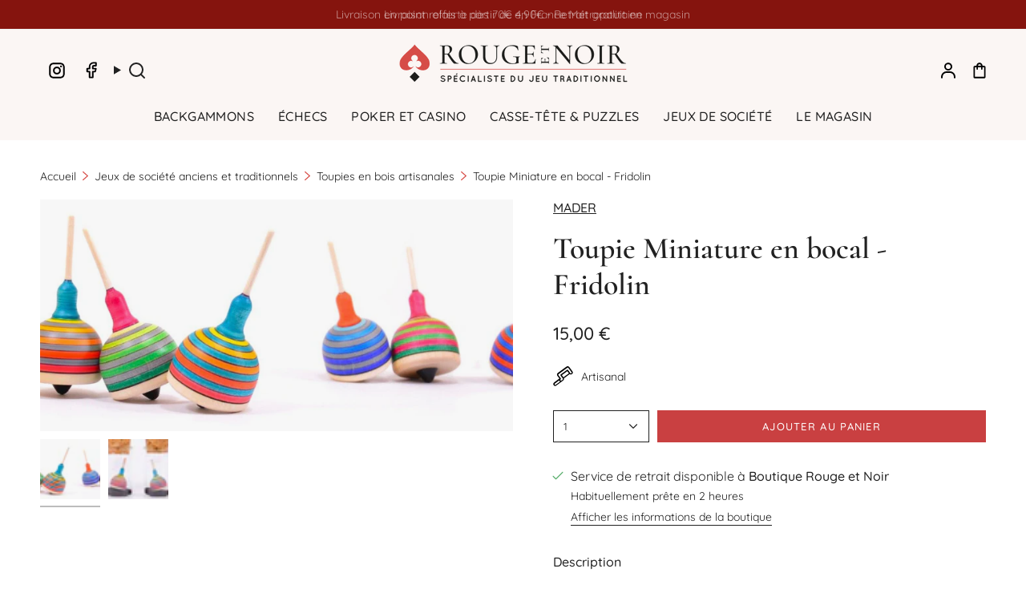

--- FILE ---
content_type: text/html; charset=utf-8
request_url: https://rouge-et-noir.fr/products/toupie-miniature-en-bocal-fridolin
body_size: 54888
content:
<!doctype html>
<html class="no-js no-touch supports-no-cookies" lang="fr">
<head>
  <meta name="p:domain_verify" content="96bb565198558881213a13d65854be7b"/>
  <meta charset="UTF-8">
  <meta http-equiv="X-UA-Compatible" content="IE=edge">
  <meta name="viewport" content="width=device-width, initial-scale=1.0">
  <meta name="theme-color" content="#212121">
 
  
  <link rel="canonical" href="https://rouge-et-noir.fr/products/toupie-miniature-en-bocal-fridolin">

  

  <!-- ======================= Broadcast Theme V5.6.1 ========================= -->

  <link href="//rouge-et-noir.fr/cdn/shop/t/14/assets/theme.css?v=175078019351424682151733256038" as="style" rel="preload">
  <link href="//rouge-et-noir.fr/cdn/shop/t/14/assets/custom.css?v=55292615786462160081733256002" as="style" rel="preload">
  <link href="//rouge-et-noir.fr/cdn/shop/t/14/assets/vendor.js?v=81458252531703669051733256064" as="script" rel="preload">
  <link href="//rouge-et-noir.fr/cdn/shop/t/14/assets/theme.js?v=57602547878341018631733256055" as="script" rel="preload">

    <link rel="icon" type="image/png" href="//rouge-et-noir.fr/cdn/shop/files/rouge-noir-favicon.png?crop=center&height=32&v=1614375736&width=32">
  

  <!-- Title and description ================================================ -->
  
  <title>
    
    Toupie Miniature en bocal - Fridolin
    
    
    
  </title>

  
    <meta name="description" content="Toupie Fridolin en bois miniature tournée à la main. Vendue avec son petit bocal de rangement. Dimensions: 30 mm. Fabriquée en Autriche.">
  

  <meta property="og:site_name" content="Rouge et Noir">
<meta property="og:url" content="https://rouge-et-noir.fr/products/toupie-miniature-en-bocal-fridolin">
<meta property="og:title" content="Toupie Miniature en bocal - Fridolin">
<meta property="og:type" content="product">
<meta property="og:description" content="Toupie Fridolin en bois miniature tournée à la main. Vendue avec son petit bocal de rangement. Dimensions: 30 mm. Fabriquée en Autriche."><meta property="og:image" content="http://rouge-et-noir.fr/cdn/shop/files/toupie-miniature-en-bocal-fridolin-toupies-229013.jpg?v=1728463855">
  <meta property="og:image:secure_url" content="https://rouge-et-noir.fr/cdn/shop/files/toupie-miniature-en-bocal-fridolin-toupies-229013.jpg?v=1728463855">
  <meta property="og:image:width" content="899">
  <meta property="og:image:height" content="440"><meta property="og:price:amount" content="15,00">
  <meta property="og:price:currency" content="EUR"><meta name="twitter:card" content="summary_large_image">
<meta name="twitter:title" content="Toupie Miniature en bocal - Fridolin">
<meta name="twitter:description" content="Toupie Fridolin en bois miniature tournée à la main. Vendue avec son petit bocal de rangement. Dimensions: 30 mm. Fabriquée en Autriche.">

  <!-- CSS ================================================================== -->
  <style data-shopify>
@font-face {
  font-family: Cormorant;
  font-weight: 600;
  font-style: normal;
  font-display: swap;
  src: url("//rouge-et-noir.fr/cdn/fonts/cormorant/cormorant_n6.3930e9d27a43e1a6bc5a2b0efe8fe595cfa3bda5.woff2") format("woff2"),
       url("//rouge-et-noir.fr/cdn/fonts/cormorant/cormorant_n6.f8314ab02a47b4a38ed5c78b31e8d1963c1cbe87.woff") format("woff");
}

    @font-face {
  font-family: Quicksand;
  font-weight: 400;
  font-style: normal;
  font-display: swap;
  src: url("//rouge-et-noir.fr/cdn/fonts/quicksand/quicksand_n4.bf8322a9d1da765aa396ad7b6eeb81930a6214de.woff2") format("woff2"),
       url("//rouge-et-noir.fr/cdn/fonts/quicksand/quicksand_n4.fa4cbd232d3483059e72b11f7239959a64c98426.woff") format("woff");
}

    @font-face {
  font-family: Quicksand;
  font-weight: 500;
  font-style: normal;
  font-display: swap;
  src: url("//rouge-et-noir.fr/cdn/fonts/quicksand/quicksand_n5.8f86b119923a62b5ca76bc9a6fb25da7a7498802.woff2") format("woff2"),
       url("//rouge-et-noir.fr/cdn/fonts/quicksand/quicksand_n5.c31882e058f76d723a7b6b725ac3ca095b5a2a70.woff") format("woff");
}


    
      @font-face {
  font-family: Cormorant;
  font-weight: 700;
  font-style: normal;
  font-display: swap;
  src: url("//rouge-et-noir.fr/cdn/fonts/cormorant/cormorant_n7.c51184f59f7d2caf4999bcef8df2fc4fc4444aec.woff2") format("woff2"),
       url("//rouge-et-noir.fr/cdn/fonts/cormorant/cormorant_n7.c9ca63ec9e4d37ba28b9518c6b06672c0f43cd49.woff") format("woff");
}

    

    
      @font-face {
  font-family: Quicksand;
  font-weight: 500;
  font-style: normal;
  font-display: swap;
  src: url("//rouge-et-noir.fr/cdn/fonts/quicksand/quicksand_n5.8f86b119923a62b5ca76bc9a6fb25da7a7498802.woff2") format("woff2"),
       url("//rouge-et-noir.fr/cdn/fonts/quicksand/quicksand_n5.c31882e058f76d723a7b6b725ac3ca095b5a2a70.woff") format("woff");
}

    

    
    

    

    
  </style>

  
<style data-shopify>

:root {--scrollbar-width: 0px;





--COLOR-VIDEO-BG: #f2f2f2;
--COLOR-BG-BRIGHTER: #f2f2f2;--COLOR-BG: #ffffff;--COLOR-BG-ALPHA-25: rgba(255, 255, 255, 0.25);
--COLOR-BG-TRANSPARENT: rgba(255, 255, 255, 0);
--COLOR-BG-SECONDARY: #F7F9FA;
--COLOR-BG-SECONDARY-LIGHTEN: #ffffff;
--COLOR-BG-RGB: 255, 255, 255;

--COLOR-TEXT-DARK: #000000;
--COLOR-TEXT: #212121;
--COLOR-TEXT-LIGHT: #646464;


/* === Opacity shades of grey ===*/
--COLOR-A5:  rgba(33, 33, 33, 0.05);
--COLOR-A10: rgba(33, 33, 33, 0.1);
--COLOR-A15: rgba(33, 33, 33, 0.15);
--COLOR-A20: rgba(33, 33, 33, 0.2);
--COLOR-A25: rgba(33, 33, 33, 0.25);
--COLOR-A30: rgba(33, 33, 33, 0.3);
--COLOR-A35: rgba(33, 33, 33, 0.35);
--COLOR-A40: rgba(33, 33, 33, 0.4);
--COLOR-A45: rgba(33, 33, 33, 0.45);
--COLOR-A50: rgba(33, 33, 33, 0.5);
--COLOR-A55: rgba(33, 33, 33, 0.55);
--COLOR-A60: rgba(33, 33, 33, 0.6);
--COLOR-A65: rgba(33, 33, 33, 0.65);
--COLOR-A70: rgba(33, 33, 33, 0.7);
--COLOR-A75: rgba(33, 33, 33, 0.75);
--COLOR-A80: rgba(33, 33, 33, 0.8);
--COLOR-A85: rgba(33, 33, 33, 0.85);
--COLOR-A90: rgba(33, 33, 33, 0.9);
--COLOR-A95: rgba(33, 33, 33, 0.95);

--COLOR-BORDER: rgb(240, 240, 240);
--COLOR-BORDER-LIGHT: #f6f6f6;
--COLOR-BORDER-HAIRLINE: #f7f7f7;
--COLOR-BORDER-DARK: #bdbdbd;/* === Bright color ===*/
--COLOR-PRIMARY: #212121;
--COLOR-PRIMARY-HOVER: #000000;
--COLOR-PRIMARY-FADE: rgba(33, 33, 33, 0.05);
--COLOR-PRIMARY-FADE-HOVER: rgba(33, 33, 33, 0.1);
--COLOR-PRIMARY-LIGHT: #855656;--COLOR-PRIMARY-OPPOSITE: #ffffff;



/* === link Color ===*/
--COLOR-LINK: #212121;
--COLOR-LINK-HOVER: rgba(33, 33, 33, 0.7);
--COLOR-LINK-FADE: rgba(33, 33, 33, 0.05);
--COLOR-LINK-FADE-HOVER: rgba(33, 33, 33, 0.1);--COLOR-LINK-OPPOSITE: #ffffff;


/* === Product grid sale tags ===*/
--COLOR-SALE-BG: #f9dee5;
--COLOR-SALE-TEXT: #af7b88;

/* === Product grid badges ===*/
--COLOR-BADGE-BG: #ffffff;
--COLOR-BADGE-TEXT: #212121;

/* === Product sale color ===*/
--COLOR-SALE: #c94041;

/* === Gray background on Product grid items ===*/--filter-bg: .97;/* === Helper colors for form error states ===*/
--COLOR-ERROR: #721C24;
--COLOR-ERROR-BG: #F8D7DA;
--COLOR-ERROR-BORDER: #F5C6CB;



  --RADIUS: 0px;
  --RADIUS-SELECT: 0px;

--COLOR-HEADER-BG: #ffffff;--COLOR-HEADER-BG-TRANSPARENT: rgba(255, 255, 255, 0);
--COLOR-HEADER-LINK: #212121;
--COLOR-HEADER-LINK-HOVER: rgba(33, 33, 33, 0.7);

--COLOR-MENU-BG: #fbf6f4;
--COLOR-MENU-LINK: #212121;
--COLOR-MENU-LINK-HOVER: rgba(33, 33, 33, 0.7);
--COLOR-SUBMENU-BG: #fbf6f4;
--COLOR-SUBMENU-LINK: #212121;
--COLOR-SUBMENU-LINK-HOVER: rgba(33, 33, 33, 0.7);
--COLOR-SUBMENU-TEXT-LIGHT: #626160;
--COLOR-MENU-TRANSPARENT: #ffffff;
--COLOR-MENU-TRANSPARENT-HOVER: rgba(255, 255, 255, 0.7);--COLOR-FOOTER-BG: #212121;
--COLOR-FOOTER-BG-HAIRLINE: #292929;
--COLOR-FOOTER-TEXT: #fbf6f4;
--COLOR-FOOTER-TEXT-A35: rgba(251, 246, 244, 0.35);
--COLOR-FOOTER-TEXT-A75: rgba(251, 246, 244, 0.75);
--COLOR-FOOTER-LINK: #fbf6f4;
--COLOR-FOOTER-LINK-HOVER: rgba(251, 246, 244, 0.7);
--COLOR-FOOTER-BORDER: #fbf6f4;

--TRANSPARENT: rgba(255, 255, 255, 0);

/* === Default overlay opacity ===*/
--overlay-opacity: 0;
--underlay-opacity: 1;
--underlay-bg: rgba(0,0,0,0.4);

/* === Custom Cursor ===*/
--ICON-ZOOM-IN: url( "//rouge-et-noir.fr/cdn/shop/t/14/assets/icon-zoom-in.svg?v=182473373117644429561727856892" );
--ICON-ZOOM-OUT: url( "//rouge-et-noir.fr/cdn/shop/t/14/assets/icon-zoom-out.svg?v=101497157853986683871727856892" );

/* === Custom Icons ===*/


  
  --ICON-ADD-BAG: url( "//rouge-et-noir.fr/cdn/shop/t/14/assets/icon-add-bag-medium.svg?v=139170916092727621901727856892" );
  --ICON-ADD-CART: url( "//rouge-et-noir.fr/cdn/shop/t/14/assets/icon-add-cart-medium.svg?v=57635405022452982901727856892" );
  --ICON-ARROW-LEFT: url( "//rouge-et-noir.fr/cdn/shop/t/14/assets/icon-arrow-left-medium.svg?v=98614866157451683461727856892" );
  --ICON-ARROW-RIGHT: url( "//rouge-et-noir.fr/cdn/shop/t/14/assets/icon-arrow-right-medium.svg?v=127385474140982877711727856892" );
  --ICON-SELECT: url("//rouge-et-noir.fr/cdn/shop/t/14/assets/icon-select-medium.svg?5888");


--PRODUCT-GRID-ASPECT-RATIO: 100%;

/* === Typography ===*/
--FONT-WEIGHT-BODY: 400;
--FONT-WEIGHT-BODY-BOLD: 500;

--FONT-STACK-BODY: Quicksand, sans-serif;
--FONT-STYLE-BODY: normal;
--FONT-STYLE-BODY-ITALIC: italic;
--FONT-ADJUST-BODY: 1.0;

--LETTER-SPACING-BODY: 0.0em;

--FONT-WEIGHT-HEADING: 600;
--FONT-WEIGHT-HEADING-BOLD: 700;

--FONT-UPPERCASE-HEADING: none;
--LETTER-SPACING-HEADING: 0.0em;

--FONT-STACK-HEADING: Cormorant, serif;
--FONT-STYLE-HEADING: normal;
--FONT-STYLE-HEADING-ITALIC: italic;
--FONT-ADJUST-HEADING: 1.4;

--FONT-WEIGHT-SUBHEADING: 400;
--FONT-WEIGHT-SUBHEADING-BOLD: 500;

--FONT-STACK-SUBHEADING: Quicksand, sans-serif;
--FONT-STYLE-SUBHEADING: normal;
--FONT-STYLE-SUBHEADING-ITALIC: italic;
--FONT-ADJUST-SUBHEADING: 1.0;

--FONT-UPPERCASE-SUBHEADING: uppercase;
--LETTER-SPACING-SUBHEADING: 0.1em;

--FONT-STACK-NAV: Quicksand, sans-serif;
--FONT-STYLE-NAV: normal;
--FONT-STYLE-NAV-ITALIC: italic;
--FONT-ADJUST-NAV: 1.0;

--FONT-WEIGHT-NAV: 400;
--FONT-WEIGHT-NAV-BOLD: 500;

--LETTER-SPACING-NAV: 0.025em;

--FONT-SIZE-BASE: 1.0rem;
--FONT-SIZE-BASE-PERCENT: 1.0;

/* === Parallax ===*/
--PARALLAX-STRENGTH-MIN: 120.0%;
--PARALLAX-STRENGTH-MAX: 130.0%;--COLUMNS: 4;
--COLUMNS-MEDIUM: 3;
--COLUMNS-SMALL: 2;
--COLUMNS-MOBILE: 1;--LAYOUT-OUTER: 50px;
  --LAYOUT-GUTTER: 32px;
  --LAYOUT-OUTER-MEDIUM: 30px;
  --LAYOUT-GUTTER-MEDIUM: 22px;
  --LAYOUT-OUTER-SMALL: 16px;
  --LAYOUT-GUTTER-SMALL: 16px;--base-animation-delay: 0ms;
--line-height-normal: 1.375; /* Equals to line-height: normal; */--SIDEBAR-WIDTH: 288px;
  --SIDEBAR-WIDTH-MEDIUM: 258px;--DRAWER-WIDTH: 380px;--ICON-STROKE-WIDTH: 1.5px;/* === Button General ===*/
--BTN-FONT-STACK: Quicksand, sans-serif;
--BTN-FONT-WEIGHT: 500;
--BTN-FONT-STYLE: normal;
--BTN-FONT-SIZE: 13px;

--BTN-LETTER-SPACING: 0.1em;
--BTN-UPPERCASE: uppercase;
--BTN-TEXT-ARROW-OFFSET: -1px;

/* === Button Primary ===*/
--BTN-PRIMARY-BORDER-COLOR: #212121;
--BTN-PRIMARY-BG-COLOR: #c94041;
--BTN-PRIMARY-TEXT-COLOR: #ffffff;


  --BTN-PRIMARY-BG-COLOR-BRIGHTER: #bb3536;


/* === Button Secondary ===*/
--BTN-SECONDARY-BORDER-COLOR: #212121;
--BTN-SECONDARY-BG-COLOR: #212121;
--BTN-SECONDARY-TEXT-COLOR: #ffffff;


  --BTN-SECONDARY-BG-COLOR-BRIGHTER: #3b3b3b;


/* === Button White ===*/
--TEXT-BTN-BORDER-WHITE: #fff;
--TEXT-BTN-BG-WHITE: #fff;
--TEXT-BTN-WHITE: #000;
--TEXT-BTN-BG-WHITE-BRIGHTER: #f2f2f2;

/* === Button Black ===*/
--TEXT-BTN-BG-BLACK: #000;
--TEXT-BTN-BORDER-BLACK: #000;
--TEXT-BTN-BLACK: #fff;
--TEXT-BTN-BG-BLACK-BRIGHTER: #1a1a1a;

/* === Default Cart Gradient ===*/

--FREE-SHIPPING-GRADIENT: linear-gradient(to right, var(--COLOR-PRIMARY-LIGHT) 0%, var(--COLOR-PRIMARY) 100%);

/* === Swatch Size ===*/
--swatch-size-filters: calc(1.15rem * var(--FONT-ADJUST-BODY));
--swatch-size-product: calc(2.2rem * var(--FONT-ADJUST-BODY));
}

/* === Backdrop ===*/
::backdrop {
  --underlay-opacity: 1;
  --underlay-bg: rgba(0,0,0,0.4);
}
</style>


  <link href="//rouge-et-noir.fr/cdn/shop/t/14/assets/theme.css?v=175078019351424682151733256038" rel="stylesheet" type="text/css" media="all" />
  <link href="//rouge-et-noir.fr/cdn/shop/t/14/assets/custom.css?v=55292615786462160081733256002" rel="stylesheet" type="text/css" media="all" />
<link href="//rouge-et-noir.fr/cdn/shop/t/14/assets/swatches.css?v=51911690870209352461733256025" as="style" rel="preload">
    <link href="//rouge-et-noir.fr/cdn/shop/t/14/assets/swatches.css?v=51911690870209352461733256025" rel="stylesheet" type="text/css" media="all" />
<style data-shopify>.swatches {
    --black: #000000;--white: #fafafa;--blank: url(//rouge-et-noir.fr/cdn/shop/files/blank_small.png?5888);
  }</style>
<script>
    if (window.navigator.userAgent.indexOf('MSIE ') > 0 || window.navigator.userAgent.indexOf('Trident/') > 0) {
      document.documentElement.className = document.documentElement.className + ' ie';

      var scripts = document.getElementsByTagName('script')[0];
      var polyfill = document.createElement("script");
      polyfill.defer = true;
      polyfill.src = "//rouge-et-noir.fr/cdn/shop/t/14/assets/ie11.js?v=177756134084991032811733256013";

      scripts.parentNode.insertBefore(polyfill, scripts);
    } else {
      document.documentElement.className = document.documentElement.className.replace('no-js', 'js');
    }

    document.documentElement.style.setProperty('--scrollbar-width', `${getScrollbarWidth()}px`);

    function getScrollbarWidth() {
      // Creating invisible container
      const outer = document.createElement('div');
      outer.style.visibility = 'hidden';
      outer.style.overflow = 'scroll'; // forcing scrollbar to appear
      outer.style.msOverflowStyle = 'scrollbar'; // needed for WinJS apps
      document.documentElement.appendChild(outer);

      // Creating inner element and placing it in the container
      const inner = document.createElement('div');
      outer.appendChild(inner);

      // Calculating difference between container's full width and the child width
      const scrollbarWidth = outer.offsetWidth - inner.offsetWidth;

      // Removing temporary elements from the DOM
      outer.parentNode.removeChild(outer);

      return scrollbarWidth;
    }

    let root = '/';
    if (root[root.length - 1] !== '/') {
      root = root + '/';
    }

    window.theme = {
      routes: {
        root: root,
        cart_url: '/cart',
        cart_add_url: '/cart/add',
        cart_change_url: '/cart/change',
        product_recommendations_url: '/recommendations/products',
        predictive_search_url: '/search/suggest',
        addresses_url: '/account/addresses'
      },
      assets: {
        photoswipe: '//rouge-et-noir.fr/cdn/shop/t/14/assets/photoswipe.js?v=54049872774014195691733256017',
        smoothscroll: '//rouge-et-noir.fr/cdn/shop/t/14/assets/smoothscroll.js?v=41681495359756633661733256021',
      },
      strings: {
        addToCart: "Ajouter au panier",
        cartAcceptanceError: "Vous devez accepter nos termes et conditions.",
        soldOut: "Épuisé",
        from: "À partir de",
        preOrder: "Pré-commander",
        sale: "En solde",
        subscription: "Abonnement",
        unavailable: "Non disponible",
        unitPrice: "Prix ​​unitaire",
        unitPriceSeparator: "par",
        shippingCalcSubmitButton: "Calculez les frais de livraison",
        shippingCalcSubmitButtonDisabled: "Calcul...",
        selectValue: "Sélectionnez la valeur",
        selectColor: "Sélectionnez la couleur",
        oneColor: "couleur",
        otherColor: "couleurs",
        upsellAddToCart: "Ajouter",
        free: "Gratuit",
        swatchesColor: "Couleur",
        sku: "SKU",
      },
      settings: {
        cartType: "drawer",
        customerLoggedIn: null ? true : false,
        enableQuickAdd: true,
        enableAnimations: true,
        variantOnSale: true,
        collectionSwatchStyle: "text-slider",
      },
      sliderArrows: {
        prev: '<button type="button" class="slider__button slider__button--prev" data-button-arrow data-button-prev>' + "Précédent" + '</button>',
        next: '<button type="button" class="slider__button slider__button--next" data-button-arrow data-button-next>' + "Suivant" + '</button>',
      },
      moneyFormat: false ? "{{amount_with_comma_separator}} € EUR" : "{{amount_with_comma_separator}} €",
      moneyWithoutCurrencyFormat: "{{amount_with_comma_separator}} €",
      moneyWithCurrencyFormat: "{{amount_with_comma_separator}} € EUR",
      subtotal: 0,
      info: {
        name: 'broadcast'
      },
      version: '5.6.1'
    };

    let windowInnerHeight = window.innerHeight;
    document.documentElement.style.setProperty('--full-height', `${windowInnerHeight}px`);
    document.documentElement.style.setProperty('--three-quarters', `${windowInnerHeight * 0.75}px`);
    document.documentElement.style.setProperty('--two-thirds', `${windowInnerHeight * 0.66}px`);
    document.documentElement.style.setProperty('--one-half', `${windowInnerHeight * 0.5}px`);
    document.documentElement.style.setProperty('--one-third', `${windowInnerHeight * 0.33}px`);
    document.documentElement.style.setProperty('--one-fifth', `${windowInnerHeight * 0.2}px`);
  </script>

  

  <!-- Theme Javascript ============================================================== -->
  <script src="//rouge-et-noir.fr/cdn/shop/t/14/assets/vendor.js?v=81458252531703669051733256064" defer="defer"></script>
  <script src="//rouge-et-noir.fr/cdn/shop/t/14/assets/theme.dev.js?v=152566873306784636611733256047" defer="defer"></script>
  <script src="//rouge-et-noir.fr/cdn/shop/t/14/assets/custom.js?v=26995105601464431251733256006" defer="defer"></script><!-- Shopify app scripts =========================================================== --><script>window.performance && window.performance.mark && window.performance.mark('shopify.content_for_header.start');</script><meta name="facebook-domain-verification" content="u7xp3jlvyeiigdyj7xi2fut0gtls96">
<meta name="google-site-verification" content="KnMVPUPtNvSQWHfPQtg3KljUeFzc3ctVYpgFJXF_4PU">
<meta id="shopify-digital-wallet" name="shopify-digital-wallet" content="/49178345627/digital_wallets/dialog">
<meta name="shopify-checkout-api-token" content="523dc35c695c493d05035e4d4e5b0988">
<meta id="in-context-paypal-metadata" data-shop-id="49178345627" data-venmo-supported="false" data-environment="production" data-locale="fr_FR" data-paypal-v4="true" data-currency="EUR">
<link rel="alternate" type="application/json+oembed" href="https://rouge-et-noir.fr/products/toupie-miniature-en-bocal-fridolin.oembed">
<script async="async" src="/checkouts/internal/preloads.js?locale=fr-FR"></script>
<link rel="preconnect" href="https://shop.app" crossorigin="anonymous">
<script async="async" src="https://shop.app/checkouts/internal/preloads.js?locale=fr-FR&shop_id=49178345627" crossorigin="anonymous"></script>
<script id="apple-pay-shop-capabilities" type="application/json">{"shopId":49178345627,"countryCode":"FR","currencyCode":"EUR","merchantCapabilities":["supports3DS"],"merchantId":"gid:\/\/shopify\/Shop\/49178345627","merchantName":"Rouge et Noir","requiredBillingContactFields":["postalAddress","email","phone"],"requiredShippingContactFields":["postalAddress","email","phone"],"shippingType":"shipping","supportedNetworks":["visa","masterCard","amex","maestro"],"total":{"type":"pending","label":"Rouge et Noir","amount":"1.00"},"shopifyPaymentsEnabled":true,"supportsSubscriptions":true}</script>
<script id="shopify-features" type="application/json">{"accessToken":"523dc35c695c493d05035e4d4e5b0988","betas":["rich-media-storefront-analytics"],"domain":"rouge-et-noir.fr","predictiveSearch":true,"shopId":49178345627,"locale":"fr"}</script>
<script>var Shopify = Shopify || {};
Shopify.shop = "rouge-et-noir-shop.myshopify.com";
Shopify.locale = "fr";
Shopify.currency = {"active":"EUR","rate":"1.0"};
Shopify.country = "FR";
Shopify.theme = {"name":"Rouge\u0026Noir v2.0.1 [Prod] Agence Marki","id":168845476174,"schema_name":"Broadcast","schema_version":"5.6.1","theme_store_id":868,"role":"main"};
Shopify.theme.handle = "null";
Shopify.theme.style = {"id":null,"handle":null};
Shopify.cdnHost = "rouge-et-noir.fr/cdn";
Shopify.routes = Shopify.routes || {};
Shopify.routes.root = "/";</script>
<script type="module">!function(o){(o.Shopify=o.Shopify||{}).modules=!0}(window);</script>
<script>!function(o){function n(){var o=[];function n(){o.push(Array.prototype.slice.apply(arguments))}return n.q=o,n}var t=o.Shopify=o.Shopify||{};t.loadFeatures=n(),t.autoloadFeatures=n()}(window);</script>
<script>
  window.ShopifyPay = window.ShopifyPay || {};
  window.ShopifyPay.apiHost = "shop.app\/pay";
  window.ShopifyPay.redirectState = null;
</script>
<script id="shop-js-analytics" type="application/json">{"pageType":"product"}</script>
<script defer="defer" async type="module" src="//rouge-et-noir.fr/cdn/shopifycloud/shop-js/modules/v2/client.init-shop-cart-sync_ChgkhDwU.fr.esm.js"></script>
<script defer="defer" async type="module" src="//rouge-et-noir.fr/cdn/shopifycloud/shop-js/modules/v2/chunk.common_BJcqwDuF.esm.js"></script>
<script type="module">
  await import("//rouge-et-noir.fr/cdn/shopifycloud/shop-js/modules/v2/client.init-shop-cart-sync_ChgkhDwU.fr.esm.js");
await import("//rouge-et-noir.fr/cdn/shopifycloud/shop-js/modules/v2/chunk.common_BJcqwDuF.esm.js");

  window.Shopify.SignInWithShop?.initShopCartSync?.({"fedCMEnabled":true,"windoidEnabled":true});

</script>
<script>
  window.Shopify = window.Shopify || {};
  if (!window.Shopify.featureAssets) window.Shopify.featureAssets = {};
  window.Shopify.featureAssets['shop-js'] = {"shop-cart-sync":["modules/v2/client.shop-cart-sync_D4o_5Ov_.fr.esm.js","modules/v2/chunk.common_BJcqwDuF.esm.js"],"init-fed-cm":["modules/v2/client.init-fed-cm_BPY0MiuD.fr.esm.js","modules/v2/chunk.common_BJcqwDuF.esm.js"],"init-shop-email-lookup-coordinator":["modules/v2/client.init-shop-email-lookup-coordinator_CDHycKYk.fr.esm.js","modules/v2/chunk.common_BJcqwDuF.esm.js"],"shop-cash-offers":["modules/v2/client.shop-cash-offers_NQsrJJFl.fr.esm.js","modules/v2/chunk.common_BJcqwDuF.esm.js","modules/v2/chunk.modal_Cjxu_1fo.esm.js"],"init-shop-cart-sync":["modules/v2/client.init-shop-cart-sync_ChgkhDwU.fr.esm.js","modules/v2/chunk.common_BJcqwDuF.esm.js"],"init-windoid":["modules/v2/client.init-windoid_Cm8_3XkW.fr.esm.js","modules/v2/chunk.common_BJcqwDuF.esm.js"],"shop-toast-manager":["modules/v2/client.shop-toast-manager_PCb2cpdP.fr.esm.js","modules/v2/chunk.common_BJcqwDuF.esm.js"],"pay-button":["modules/v2/client.pay-button_4LiCA2qV.fr.esm.js","modules/v2/chunk.common_BJcqwDuF.esm.js"],"shop-button":["modules/v2/client.shop-button_GeIwBG5B.fr.esm.js","modules/v2/chunk.common_BJcqwDuF.esm.js"],"shop-login-button":["modules/v2/client.shop-login-button_CUrU_OLp.fr.esm.js","modules/v2/chunk.common_BJcqwDuF.esm.js","modules/v2/chunk.modal_Cjxu_1fo.esm.js"],"avatar":["modules/v2/client.avatar_BTnouDA3.fr.esm.js"],"shop-follow-button":["modules/v2/client.shop-follow-button_su6NTC-j.fr.esm.js","modules/v2/chunk.common_BJcqwDuF.esm.js","modules/v2/chunk.modal_Cjxu_1fo.esm.js"],"init-customer-accounts-sign-up":["modules/v2/client.init-customer-accounts-sign-up_DcRbvCo_.fr.esm.js","modules/v2/client.shop-login-button_CUrU_OLp.fr.esm.js","modules/v2/chunk.common_BJcqwDuF.esm.js","modules/v2/chunk.modal_Cjxu_1fo.esm.js"],"init-shop-for-new-customer-accounts":["modules/v2/client.init-shop-for-new-customer-accounts_B_arnwTM.fr.esm.js","modules/v2/client.shop-login-button_CUrU_OLp.fr.esm.js","modules/v2/chunk.common_BJcqwDuF.esm.js","modules/v2/chunk.modal_Cjxu_1fo.esm.js"],"init-customer-accounts":["modules/v2/client.init-customer-accounts_DeviBYnH.fr.esm.js","modules/v2/client.shop-login-button_CUrU_OLp.fr.esm.js","modules/v2/chunk.common_BJcqwDuF.esm.js","modules/v2/chunk.modal_Cjxu_1fo.esm.js"],"checkout-modal":["modules/v2/client.checkout-modal_CLohB8EO.fr.esm.js","modules/v2/chunk.common_BJcqwDuF.esm.js","modules/v2/chunk.modal_Cjxu_1fo.esm.js"],"lead-capture":["modules/v2/client.lead-capture_CsJGJY_m.fr.esm.js","modules/v2/chunk.common_BJcqwDuF.esm.js","modules/v2/chunk.modal_Cjxu_1fo.esm.js"],"shop-login":["modules/v2/client.shop-login_gLzDdfIx.fr.esm.js","modules/v2/chunk.common_BJcqwDuF.esm.js","modules/v2/chunk.modal_Cjxu_1fo.esm.js"],"payment-terms":["modules/v2/client.payment-terms_DZ7f6SjO.fr.esm.js","modules/v2/chunk.common_BJcqwDuF.esm.js","modules/v2/chunk.modal_Cjxu_1fo.esm.js"]};
</script>
<script id="__st">var __st={"a":49178345627,"offset":3600,"reqid":"1ce59b3c-2f85-4c71-85b1-701231298fcb-1763967981","pageurl":"rouge-et-noir.fr\/products\/toupie-miniature-en-bocal-fridolin","u":"313ba50493c8","p":"product","rtyp":"product","rid":5683928858779};</script>
<script>window.ShopifyPaypalV4VisibilityTracking = true;</script>
<script id="captcha-bootstrap">!function(){'use strict';const t='contact',e='account',n='new_comment',o=[[t,t],['blogs',n],['comments',n],[t,'customer']],c=[[e,'customer_login'],[e,'guest_login'],[e,'recover_customer_password'],[e,'create_customer']],r=t=>t.map((([t,e])=>`form[action*='/${t}']:not([data-nocaptcha='true']) input[name='form_type'][value='${e}']`)).join(','),a=t=>()=>t?[...document.querySelectorAll(t)].map((t=>t.form)):[];function s(){const t=[...o],e=r(t);return a(e)}const i='password',u='form_key',d=['recaptcha-v3-token','g-recaptcha-response','h-captcha-response',i],f=()=>{try{return window.sessionStorage}catch{return}},m='__shopify_v',_=t=>t.elements[u];function p(t,e,n=!1){try{const o=window.sessionStorage,c=JSON.parse(o.getItem(e)),{data:r}=function(t){const{data:e,action:n}=t;return t[m]||n?{data:e,action:n}:{data:t,action:n}}(c);for(const[e,n]of Object.entries(r))t.elements[e]&&(t.elements[e].value=n);n&&o.removeItem(e)}catch(o){console.error('form repopulation failed',{error:o})}}const l='form_type',E='cptcha';function T(t){t.dataset[E]=!0}const w=window,h=w.document,L='Shopify',v='ce_forms',y='captcha';let A=!1;((t,e)=>{const n=(g='f06e6c50-85a8-45c8-87d0-21a2b65856fe',I='https://cdn.shopify.com/shopifycloud/storefront-forms-hcaptcha/ce_storefront_forms_captcha_hcaptcha.v1.5.2.iife.js',D={infoText:'Protégé par hCaptcha',privacyText:'Confidentialité',termsText:'Conditions'},(t,e,n)=>{const o=w[L][v],c=o.bindForm;if(c)return c(t,g,e,D).then(n);var r;o.q.push([[t,g,e,D],n]),r=I,A||(h.body.append(Object.assign(h.createElement('script'),{id:'captcha-provider',async:!0,src:r})),A=!0)});var g,I,D;w[L]=w[L]||{},w[L][v]=w[L][v]||{},w[L][v].q=[],w[L][y]=w[L][y]||{},w[L][y].protect=function(t,e){n(t,void 0,e),T(t)},Object.freeze(w[L][y]),function(t,e,n,w,h,L){const[v,y,A,g]=function(t,e,n){const i=e?o:[],u=t?c:[],d=[...i,...u],f=r(d),m=r(i),_=r(d.filter((([t,e])=>n.includes(e))));return[a(f),a(m),a(_),s()]}(w,h,L),I=t=>{const e=t.target;return e instanceof HTMLFormElement?e:e&&e.form},D=t=>v().includes(t);t.addEventListener('submit',(t=>{const e=I(t);if(!e)return;const n=D(e)&&!e.dataset.hcaptchaBound&&!e.dataset.recaptchaBound,o=_(e),c=g().includes(e)&&(!o||!o.value);(n||c)&&t.preventDefault(),c&&!n&&(function(t){try{if(!f())return;!function(t){const e=f();if(!e)return;const n=_(t);if(!n)return;const o=n.value;o&&e.removeItem(o)}(t);const e=Array.from(Array(32),(()=>Math.random().toString(36)[2])).join('');!function(t,e){_(t)||t.append(Object.assign(document.createElement('input'),{type:'hidden',name:u})),t.elements[u].value=e}(t,e),function(t,e){const n=f();if(!n)return;const o=[...t.querySelectorAll(`input[type='${i}']`)].map((({name:t})=>t)),c=[...d,...o],r={};for(const[a,s]of new FormData(t).entries())c.includes(a)||(r[a]=s);n.setItem(e,JSON.stringify({[m]:1,action:t.action,data:r}))}(t,e)}catch(e){console.error('failed to persist form',e)}}(e),e.submit())}));const S=(t,e)=>{t&&!t.dataset[E]&&(n(t,e.some((e=>e===t))),T(t))};for(const o of['focusin','change'])t.addEventListener(o,(t=>{const e=I(t);D(e)&&S(e,y())}));const B=e.get('form_key'),M=e.get(l),P=B&&M;t.addEventListener('DOMContentLoaded',(()=>{const t=y();if(P)for(const e of t)e.elements[l].value===M&&p(e,B);[...new Set([...A(),...v().filter((t=>'true'===t.dataset.shopifyCaptcha))])].forEach((e=>S(e,t)))}))}(h,new URLSearchParams(w.location.search),n,t,e,['guest_login'])})(!0,!0)}();</script>
<script integrity="sha256-52AcMU7V7pcBOXWImdc/TAGTFKeNjmkeM1Pvks/DTgc=" data-source-attribution="shopify.loadfeatures" defer="defer" src="//rouge-et-noir.fr/cdn/shopifycloud/storefront/assets/storefront/load_feature-81c60534.js" crossorigin="anonymous"></script>
<script crossorigin="anonymous" defer="defer" src="//rouge-et-noir.fr/cdn/shopifycloud/storefront/assets/shopify_pay/storefront-65b4c6d7.js?v=20250812"></script>
<script data-source-attribution="shopify.dynamic_checkout.dynamic.init">var Shopify=Shopify||{};Shopify.PaymentButton=Shopify.PaymentButton||{isStorefrontPortableWallets:!0,init:function(){window.Shopify.PaymentButton.init=function(){};var t=document.createElement("script");t.src="https://rouge-et-noir.fr/cdn/shopifycloud/portable-wallets/latest/portable-wallets.fr.js",t.type="module",document.head.appendChild(t)}};
</script>
<script data-source-attribution="shopify.dynamic_checkout.buyer_consent">
  function portableWalletsHideBuyerConsent(e){var t=document.getElementById("shopify-buyer-consent"),n=document.getElementById("shopify-subscription-policy-button");t&&n&&(t.classList.add("hidden"),t.setAttribute("aria-hidden","true"),n.removeEventListener("click",e))}function portableWalletsShowBuyerConsent(e){var t=document.getElementById("shopify-buyer-consent"),n=document.getElementById("shopify-subscription-policy-button");t&&n&&(t.classList.remove("hidden"),t.removeAttribute("aria-hidden"),n.addEventListener("click",e))}window.Shopify?.PaymentButton&&(window.Shopify.PaymentButton.hideBuyerConsent=portableWalletsHideBuyerConsent,window.Shopify.PaymentButton.showBuyerConsent=portableWalletsShowBuyerConsent);
</script>
<script data-source-attribution="shopify.dynamic_checkout.cart.bootstrap">document.addEventListener("DOMContentLoaded",(function(){function t(){return document.querySelector("shopify-accelerated-checkout-cart, shopify-accelerated-checkout")}if(t())Shopify.PaymentButton.init();else{new MutationObserver((function(e,n){t()&&(Shopify.PaymentButton.init(),n.disconnect())})).observe(document.body,{childList:!0,subtree:!0})}}));
</script>
<script id='scb4127' type='text/javascript' async='' src='https://rouge-et-noir.fr/cdn/shopifycloud/privacy-banner/storefront-banner.js'></script><link id="shopify-accelerated-checkout-styles" rel="stylesheet" media="screen" href="https://rouge-et-noir.fr/cdn/shopifycloud/portable-wallets/latest/accelerated-checkout-backwards-compat.css" crossorigin="anonymous">
<style id="shopify-accelerated-checkout-cart">
        #shopify-buyer-consent {
  margin-top: 1em;
  display: inline-block;
  width: 100%;
}

#shopify-buyer-consent.hidden {
  display: none;
}

#shopify-subscription-policy-button {
  background: none;
  border: none;
  padding: 0;
  text-decoration: underline;
  font-size: inherit;
  cursor: pointer;
}

#shopify-subscription-policy-button::before {
  box-shadow: none;
}

      </style>

<script>window.performance && window.performance.mark && window.performance.mark('shopify.content_for_header.end');</script><meta name="p:domain_verify" content="96bb565198558881213a13d65854be7b"/>
  <meta name="google-site-verification" content="HxlIGRqrkMHtmE9nwacZZ325Jq29xmfZtlQCtsHdcoY" />
<script type="text/javascript">
    (function(c,l,a,r,i,t,y){
        c[a]=c[a]||function(){(c[a].q=c[a].q||[]).push(arguments)};
        t=l.createElement(r);t.async=1;t.src="https://www.clarity.ms/tag/"+i;
        y=l.getElementsByTagName(r)[0];y.parentNode.insertBefore(t,y);
    })(window, document, "clarity", "script", "opr0rthake");
</script>
<!-- BEGIN app block: shopify://apps/addingwell/blocks/aw-gtm/c8ed21e7-0ac8-4249-8c91-cbdde850b5b8 --><script
  type="module"
>
  setTimeout(async function () {
    const keySessionStorage = 'aw_settings';
    let __AW__settings = JSON.parse(sessionStorage.getItem(keySessionStorage));
    if(!__AW__settings) {
      const awSettings = await fetch(
              "/apps/addingwell-proxy",
              {
                method: "GET",
                redirect: "follow",
                headers: {'Content-Type': 'application/json', 'Access-Control-Allow-Origin': '*'}
              }
      );
      if (awSettings.ok) {
        __AW__settings = await awSettings.json();
        sessionStorage.setItem(keySessionStorage, JSON.stringify(__AW__settings));
      } else {
        console.error('Addingwell - Loading proxy error', awSettings.status);
        return;
      }
    }

    if(__AW__settings.insertGtmTag && __AW__settings.gtmId) {
      let __AW__gtmUrl = 'https://www.googletagmanager.com/gtm.js';
      let __AW__isAddingwellCdn = false;
      if(__AW__settings.insertGtmUrl && __AW__settings.gtmUrl) {
        __AW__gtmUrl = __AW__settings.gtmUrl;
        __AW__isAddingwellCdn = __AW__settings.isAddingwellCdn;
      }

      (function(w,d,s,l,i){
        w[l]=w[l]||[];w[l].push({'gtm.start':new Date().getTime(),event:'gtm.js'});
        var f=d.getElementsByTagName(s)[0],j=d.createElement(s),dl=l!='dataLayer'?'&l='+l:'';
        j.async=true;
        j.src=`${__AW__gtmUrl}?${__AW__isAddingwellCdn ? 'awl' : 'id'}=`+(__AW__isAddingwellCdn ? i.replace(/^GTM-/, '') : i)+dl;f.parentNode.insertBefore(j,f);
      })(window,document,'script',`${__AW__settings.dataLayerVariableName}`,`${__AW__settings.gtmId}`);
    }

    const __AW__getEventNameWithSuffix = (eventName) => {
      return eventName + (__AW__settings.dataLayerEventSuffix ? "_" + __AW__settings.dataLayerEventSuffix : "");
    }

    if(__AW__settings.enableDataLayer) {
      const MAX_ITEMS_BATCH = 10;
      const sendBatchEvents = (items, eventName, eventObject) => {
        let batch = [];
        for(let i  = 0; i < items.length; i++) {
          batch.push(items[i]);
          if(batch.length === MAX_ITEMS_BATCH || i === items.length - 1) {
            const eventClone = {
              ...eventObject,
              ecommerce: {
                ...eventObject.ecommerce,
                items: [...batch]
              }
            };
            window[__AW__settings.dataLayerVariableName].push({ ecommerce: null });
            window[__AW__settings.dataLayerVariableName].push({
              ...{'event': __AW__getEventNameWithSuffix(eventName)},
              ...eventClone
            });

            batch = [];
          }
        }
      }

      function __AW__filterNullOrEmpty(obj) {
        let filteredObj = {};

        for (let key in obj) {
          if (obj.hasOwnProperty(key)) {
            let value = obj[key];

            // If value is an object (and not null), recursively filter sub-elements
            if (typeof value === "object" && value !== null && value !== undefined) {
              let filteredSubObject = __AW__filterNullOrEmpty(value);

              // Add the filtered sub-object only if it's not empty
              if (Object.keys(filteredSubObject).length > 0) {
                filteredObj[key] = filteredSubObject;
              }
            } else {
              // Add the value only if it's neither null nor an empty string
              if (value !== null && value !== "" && value !== undefined) {
                filteredObj[key] = value;
              }
            }
          }
        }
        return filteredObj;
      }

      function getPageType(value) {
        const pageTypeMapping = {
          404: '404',
          article: 'article',
          blog: 'blog',
          cart: 'cart',
          collection: 'collection',
          gift_card: 'gift_card',
          index: 'homepage',
          product: 'product',
          search: 'searchresults',
          'customers/login': 'login',
          'customers/register': 'sign_up'
        };
        return pageTypeMapping[value] || 'other';
      }

      function pushDataLayerEvents() {
        window[__AW__settings.dataLayerVariableName] = window[__AW__settings.dataLayerVariableName] || [];  // init data layer if doesn't already exist
        var template = "product";
        const moneyFormat = "{{amount_with_comma_separator}} €";

        const getFormattedPrice = (price) => {
          let formattedPrice = price;
          if(moneyFormat.indexOf("amount_with_period_and_space_separator") > -1) {
            formattedPrice = price.replace(' ', '');
          } else if(moneyFormat.indexOf("amount_with_space_separator") > -1) {
            formattedPrice = price.replace(' ', '').replace(',', '.');
          } else if(moneyFormat.indexOf("amount_no_decimals_with_space_separator") > -1) {
            formattedPrice = price.replace(' ', '');
          } else if(moneyFormat.indexOf("amount_with_apostrophe_separator") > -1) {
            formattedPrice = price.replace('\'', '');
          } else if(moneyFormat.indexOf("amount_no_decimals_with_comma_separator") > -1) {
            formattedPrice = price.replace('.', '');
          } else if(moneyFormat.indexOf("amount_with_comma_separator") > -1) {
            formattedPrice = price.replace('.', '').replace(',', '.');
          } else if(moneyFormat.indexOf("amount_no_decimals") > -1) {
            formattedPrice = price.replace(',', '');
          } else if(moneyFormat.indexOf("amount") > -1) {
            formattedPrice = price.replace(',', '');
          } else {
            formattedPrice = price.replace('.', '').replace(",", ".");
          }
          return parseFloat(formattedPrice);
        };
        /**********************
         * DATALAYER SECTIONS
         ***********************/
        /**
         * DATALAYER: User Data
         * Build user_data properties.
         */
        let newCustomer = true;
        window.__AW__UserData = {
          user_data: {
            new_customer: newCustomer,
          }
        };

        

        window.__AW__UserData = __AW__filterNullOrEmpty(window.__AW__UserData);
        
        // Ajout du hash SHA256 des champs sensibles de user_data (version robuste)
        async function sha256(str) {
          if (!str) return undefined;
          if (!(window.crypto && window.crypto.subtle)) {
            console.error('Crypto.subtle non supporté, hash impossible pour :', str);
            return undefined;
          }
          try {
            const buf = await window.crypto.subtle.digest('SHA-256', new TextEncoder().encode(str));
            return Array.from(new Uint8Array(buf)).map(x => x.toString(16).padStart(2, '0')).join('');
          } catch (e) {
            console.error('Erreur lors du hash SHA256 pour', str, e);
            return undefined;
          }
        }
        async function getUserDataHash(user_data) {
          const hashObj = {};
          if (!user_data) return hashObj;
          try {
            if (user_data.email_address) hashObj.email_address = await sha256(user_data.email_address);
            if (user_data.phone_number) hashObj.phone_number = await sha256(user_data.phone_number);
            if (user_data.address && typeof user_data.address === 'object') {
              hashObj.address = {};
              if (user_data.address.first_name) hashObj.address.first_name = await sha256(user_data.address.first_name);
              if (user_data.address.last_name) hashObj.address.last_name = await sha256(user_data.address.last_name);
              if (user_data.address.street) hashObj.address.street = await sha256(user_data.address.street);
              if (user_data.address.city) hashObj.address.city = await sha256(user_data.address.city);
              if (user_data.address.region) hashObj.address.region = await sha256(user_data.address.region);
              if (user_data.address.postal_code) hashObj.address.postal_code = await sha256(user_data.address.postal_code);
              if (user_data.address.country) hashObj.address.country = await sha256(user_data.address.country);
            }
          } catch (e) {
            console.error('Erreur lors du hash user_data_hashed', e);
          }
          return __AW__filterNullOrEmpty(hashObj);
        }
        (async function() {
          if (window.__AW__UserData && window.__AW__UserData.user_data) {
            window.__AW__UserData.user_data_hashed = await getUserDataHash(window.__AW__UserData.user_data);
          }
        })();
        
        window.__AW__UserData["page_type"] = getPageType(template);
        window[__AW__settings.dataLayerVariableName].push(window.__AW__UserData);

        window[__AW__settings.dataLayerVariableName].push({"event": __AW__getEventNameWithSuffix("page_view")});


        /**
         * DATALAYER: 404 Pages
         * Fire on 404 Pages */
        


        /**
         * DATALAYER: Blog Articles
         * Fire on Blog Article Pages */
        

        

        

        /** DATALAYER: Product List Page (Collections, Category)
         * Fire on all product listing pages. */

        const __AW__transformNumberToString = (value) => {
          if (value !== null && value !== undefined && typeof value === 'number') {
            return value.toString();
          }
          /** By Default return the current value */
          return value;
        };

        let discountPrice = 0.00;
        


        window.__AW__slaveShopifyCart = {"note":null,"attributes":{},"original_total_price":0,"total_price":0,"total_discount":0,"total_weight":0.0,"item_count":0,"items":[],"requires_shipping":false,"currency":"EUR","items_subtotal_price":0,"cart_level_discount_applications":[],"checkout_charge_amount":0};
        /** DATALAYER: Product Page
         * Fire on all Product View pages. */
        

        var dl_ecom_quantity = 1;
        var dl_ecom_price = getFormattedPrice("15,00");
        var dl_ecom_value = dl_ecom_quantity * dl_ecom_price;

        var __AW__itemVariant = {"id":36272471441563,"title":"Default Title","option1":"Default Title","option2":null,"option3":null,"sku":"","requires_shipping":true,"taxable":true,"featured_image":null,"available":true,"name":"Toupie Miniature en bocal - Fridolin","public_title":null,"options":["Default Title"],"price":1500,"weight":100,"compare_at_price":null,"inventory_management":"shopify","barcode":"00015226","requires_selling_plan":false,"selling_plan_allocations":[]};
        var __AW__itemVariantQuantity = 16

        
        discountPrice = 0.00;
        

        
        
          
            
          
          
        
        

        const awEcommerceProduct = {
          ecommerce: {
            currency: "EUR",
            value:  dl_ecom_value,
            'items': [{
              'item_id'             : __AW__transformNumberToString(5683928858779),
              'item_variant'        : __AW__itemVariant?.title || null,
              'item_variant_title'  : __AW__itemVariant?.title || null,
              'item_variant_id'     : __AW__transformNumberToString(__AW__itemVariant?.id || null),
              'item_product_id'     : __AW__transformNumberToString(5683928858779),
              'item_product_title'  : "Toupie Miniature en bocal - Fridolin",
              'item_name'           : "Toupie Miniature en bocal - Fridolin",
              'sku'                 : __AW__transformNumberToString(__AW__itemVariant?.sku || null),
              'discount'            : discountPrice,
              'price'               : dl_ecom_price,
              'item_brand'          : "Mader",
              'item_category'       : "Toupies",
              'item_list_id'        : null,
              'item_list_name'      : null,
              'quantity'            : dl_ecom_quantity,
              'inventory_quantity'  : __AW__itemVariantQuantity,
              'url'                 : "\/products\/toupie-miniature-en-bocal-fridolin"
            }]
          }
        };
        window[__AW__settings.dataLayerVariableName].push({ ecommerce: null });
        window[__AW__settings.dataLayerVariableName].push({
          ...{'event': __AW__getEventNameWithSuffix('view_item')},
          ...awEcommerceProduct
        });

        

        /** DATALAYER: Cart View
         * Fire anytime a user views their cart (non-dynamic) */
        

        let drawerCartAlreadyOpened = false;
        function observeCartDrawerOpen() {
          const cartDrawer = document.querySelector("cart-drawer");
          if (!cartDrawer) return;

          const observer = new MutationObserver(() => {
            const isOpen = cartDrawer.classList.contains("active") || cartDrawer.hasAttribute("open");
            if (isOpen && !drawerCartAlreadyOpened) {
              // Delayed view_cart to ensure to have cart update
              setTimeout(() => {
                drawerCartAlreadyOpened = true;
                const ecommerceDataLayer = {
                  ecommerce: {
                    currency: __AW__slaveShopifyCart.currency,
                    value: __AW__slaveShopifyCart.total_price / 100,
                    items: __AW__slaveShopifyCart.items.map(item => {
                      const price = (item.discounted_price ?? item.price) / 100;
                      const discount = (item.price - (item.discounted_price ?? 0)) / 100;
                      let coupon = "";
                      if (Array.isArray(item?.discounts)) {
                        coupon = item.discounts
                                .filter(discount => typeof discount?.title === 'string')
                                .map(discount => discount.title)
                                .join(', ');
                      }
                      return {
                        item_id: __AW__transformNumberToString(item.product_id),
                        item_variant: item.variant_title,
                        item_variant_title: item.variant_title,
                        item_variant_id: __AW__transformNumberToString(item.variant_id),
                        item_product_id: __AW__transformNumberToString(item.product_id),
                        item_product_title: item.product_title,
                        item_name: item.product_title,
                        price: price,
                        discount: discount,
                        item_brand: item.vendor,
                        item_category: item.product_type,
                        item_list_name: item.collection || '',
                        item_list_id: '',
                        quantity: item.quantity,
                        sku: __AW__transformNumberToString(item.sku),
                        coupon: coupon,
                        url: item.url
                      };
                    })
                  }
                };
                window[__AW__settings.dataLayerVariableName].push({ ecommerce: null });
                window[__AW__settings.dataLayerVariableName].push({
                  ...{'event': __AW__getEventNameWithSuffix('view_cart')},
                  ...ecommerceDataLayer
                });
              }, 1000)

            }

            if (!isOpen) {
              drawerCartAlreadyOpened = false;
            }
          });

          observer.observe(cartDrawer, {
            attributes: true,
            attributeFilter: ['class', 'open']
          });
        }

        observeCartDrawerOpen()


        /** DATALAYER: Search Results */
        var searchPage = new RegExp("search", "g");
        if(document.location.pathname.match(searchPage)){
          var __AW__items = [];
          

          const awEcommerceSearch = {
            search_term: null,
            results_count: null,
            ecommerce: {
              items : []
            }
          };
          sendBatchEvents(__AW__items, "search", awEcommerceSearch);
        }


        const cartRegex = /\/cart\/(add|change|update)(\.js|\.json)?(\?.*)?$/;
        const pendingCartEventName = "aw_pending_cart_event";

        if(sessionStorage.getItem(pendingCartEventName)) {
          scheduleCartSync();
        }

        if (!window.__AW__patchedFetch) {
          window.__AW__patchedFetch = true;
          patchFetch();
        }

        if (!window.__AW__patchedXHR) {
          window.__AW__patchedXHR = true ;
          patchXhr();
        }

        function patchXhr() {
          const Native = window.XMLHttpRequest;

          class WrappedXHR extends Native {
            send(body) {
              this.addEventListener('load', () => {
                try {
                  const abs = this.responseURL || '';
                  const u = new URL(abs, location.origin);
                  const mt = u.pathname + (u.search || '');
                  if (this.status === 200 && cartRegex.test(mt)) {
                    scheduleCartSync();
                  }
                } catch (e) {
                  console.error('[AW] XHR handler error', e);
                }
              });
              return super.send(body);
            }
          }

          Object.setPrototypeOf(WrappedXHR, Native);
          window.XMLHttpRequest = WrappedXHR;
        }

        function patchFetch() {
          const previousFetch = window.fetch;
          window.fetch = async function (...args) {
            const [resource] = args;
            try {
              if (typeof resource !== 'string') {
                console.error('Invalid resource type');
                return previousFetch.apply(this, args);
              }

              if (cartRegex.test(resource)) {
                const response = await previousFetch.apply(this, args);
                if (response.ok) {
                  scheduleCartSync();
                } else {
                  console.warn(`Fetch for ${resource} failed with status: ${response.status}`);
                }
                return response;
              }
            } catch (error) {
              console.error('[AW] Fetch Wrapper Error:', error);
            }

            return previousFetch.apply(this, args);
          };
        }

        let awCartRunning = false;

        function scheduleCartSync() {
          if (awCartRunning) return;
          awCartRunning = true;

          try {
            const snapshot = JSON.stringify(window.__AW__slaveShopifyCart ?? { items: [] });
            sessionStorage.setItem(pendingCartEventName, snapshot);
          } catch (e) {
            console.warn('[AW] snapshot error', e);
          }

          void runCartSyncOnce().finally(() => {
            sessionStorage.removeItem(pendingCartEventName);
            awCartRunning = false;
          });
        }

        async function runCartSyncOnce() {
          try {
            const response = await fetch(`${window.Shopify.routes.root || "/"}cart.js?adw=1`, {
              credentials: 'same-origin',
              headers: { 'Accept': 'application/json' }
            });
            if (!response.ok) throw new Error('HTTP ' + response.status);

            const newCart = await response.json();
            compareCartData(newCart);
          } catch (error) {
            console.error('[AW] Error fetching /cart.js (singleton):', error);
          }
        }

        function compareCartData(newCartData) {
          const oldCartData = sessionStorage.getItem(pendingCartEventName) ? JSON.parse(sessionStorage.getItem(pendingCartEventName)) : { items: [] };
          newCartData = newCartData || {items: []};
          const oldItems = new Map(oldCartData.items.map(item => [item.id, item]));
          const newItems = new Map(newCartData.items.map(item => [item.id, item]));

          newItems.forEach((newItem, key) => {
            const oldItem = oldItems.get(key);
            const eventName = "add_to_cart";
            if (!oldItem) {
              handleCartDataLayer(eventName, newItem.quantity, newItem);
            } else if (newItem.quantity > oldItem.quantity) {
              handleCartDataLayer(eventName, newItem.quantity - oldItem.quantity, newItem);
            }
          });

          oldItems.forEach((oldItem, key) => {
            const newItem = newItems.get(key);
            const eventName = "remove_from_cart";
            if (!newItem) {
              handleCartDataLayer(eventName, oldItem.quantity, oldItem);
            } else if (oldItem.quantity > newItem.quantity) {
              handleCartDataLayer(eventName, oldItem.quantity - newItem.quantity, newItem);
            }
          });
          sessionStorage.removeItem(pendingCartEventName);
          __AW__slaveShopifyCart = newCartData;
        }

        function handleCartDataLayer(eventName, quantity, item) {
          const price = (item.discounted_price ?? item.price) / 100;
          const discount = (item.price - (item.discounted_price ?? 0)) / 100;
          const totalValue = price * quantity;
          let coupon = "";
          if(Array.isArray(item?.discounts)) {
            coupon = item.discounts
                    .filter(discount => typeof discount?.title === 'string')
                    .map(discount => discount.title)
                    .join(', ');
          }

          const ecommerceCart = {
            ecommerce: {
              currency: "EUR",
              value: totalValue,
              items: [{
                item_id: __AW__transformNumberToString(item.product_id),
                item_variant: item.variant_title || "Default Variant",
                item_variant_id: __AW__transformNumberToString(item.variant_id),
                item_variant_title: item.variant_title || "Default Variant",
                item_name: item.product_title,
                item_product_id: __AW__transformNumberToString(item.product_id),
                item_product_title: item.product_title,
                sku: __AW__transformNumberToString(item.sku),
                discount: discount,
                price: price,
                item_brand: item.vendor,
                item_category: item.product_type,
                quantity: quantity,
                coupon: coupon,
                url: item?.url
              }]
            }
          };

          window[__AW__settings.dataLayerVariableName].push({ ecommerce: null });
          window[__AW__settings.dataLayerVariableName].push({
            ...{ 'event': __AW__getEventNameWithSuffix(eventName) },
            ...ecommerceCart
          });

        }
      }

      if (document.readyState === 'loading') {
        // document still loading...
        document.addEventListener('DOMContentLoaded', () => {
          pushDataLayerEvents();
        });
      } else {
        // already loaded, chocs away!
        pushDataLayerEvents();
      }
    }
  }, 0);
</script>


<!-- END app block --><!-- BEGIN app block: shopify://apps/judge-me-reviews/blocks/judgeme_core/61ccd3b1-a9f2-4160-9fe9-4fec8413e5d8 --><!-- Start of Judge.me Core -->




<link rel="dns-prefetch" href="https://cdnwidget.judge.me">
<link rel="dns-prefetch" href="https://cdn.judge.me">
<link rel="dns-prefetch" href="https://cdn1.judge.me">
<link rel="dns-prefetch" href="https://api.judge.me">

<script data-cfasync='false' class='jdgm-settings-script'>window.jdgmSettings={"pagination":5,"disable_web_reviews":false,"badge_no_review_text":"Aucun avis","badge_n_reviews_text":"{{ n }} avis","badge_star_color":"#C94041","hide_badge_preview_if_no_reviews":true,"badge_hide_text":false,"enforce_center_preview_badge":false,"widget_title":"Les avis de nos clients","widget_open_form_text":"Rédiger un avis","widget_close_form_text":"Annuler l'avis","widget_refresh_page_text":"Actualiser la page","widget_summary_text":"Basé sur {{ number_of_reviews }} avis","widget_no_review_text":"Soyez le premier à écrire un avis","widget_name_field_text":"Nom d'affichage","widget_verified_name_field_text":"Nom vérifié (public)","widget_name_placeholder_text":"Nom d'affichage","widget_required_field_error_text":"Ce champ est obligatoire.","widget_email_field_text":"Adresse email","widget_verified_email_field_text":"Email vérifié (privé, ne peut pas être modifié)","widget_email_placeholder_text":"Votre adresse email","widget_email_field_error_text":"Veuillez entrer une adresse email valide.","widget_rating_field_text":"Évaluation","widget_review_title_field_text":"Titre de l'avis","widget_review_title_placeholder_text":"Donnez un titre à votre avis","widget_review_body_field_text":"Contenu de l'avis","widget_review_body_placeholder_text":"Commencez à écrire ici...","widget_pictures_field_text":"Photo/Vidéo (facultatif)","widget_submit_review_text":"Soumettre l'avis","widget_submit_verified_review_text":"Soumettre un avis vérifié","widget_submit_success_msg_with_auto_publish":"Merci ! Veuillez actualiser la page dans quelques instants pour voir votre avis. Vous pouvez supprimer ou modifier votre avis en vous connectant à \u003ca href='https://judge.me/login' target='_blank' rel='nofollow noopener'\u003eJudge.me\u003c/a\u003e","widget_submit_success_msg_no_auto_publish":"Merci ! Votre avis sera publié dès qu'il sera approuvé par l'administrateur de la boutique. Vous pouvez supprimer ou modifier votre avis en vous connectant à \u003ca href='https://judge.me/login' target='_blank' rel='nofollow noopener'\u003eJudge.me\u003c/a\u003e","widget_show_default_reviews_out_of_total_text":"Affichage de {{ n_reviews_shown }} sur {{ n_reviews }} avis.","widget_show_all_link_text":"Tout afficher","widget_show_less_link_text":"Afficher moins","widget_author_said_text":"{{ reviewer_name }} a dit :","widget_days_text":"il y a {{ n }} jour/jours","widget_weeks_text":"il y a {{ n }} semaine/semaines","widget_months_text":"il y a {{ n }} mois","widget_years_text":"il y a {{ n }} an/ans","widget_yesterday_text":"Hier","widget_today_text":"Aujourd'hui","widget_replied_text":"\u003e\u003e {{ shop_name }} a répondu :","widget_read_more_text":"Lire plus","widget_reviewer_name_as_initial":"last_initial","widget_rating_filter_see_all_text":"Voir tous les avis","widget_sorting_most_recent_text":"Plus récents","widget_sorting_highest_rating_text":"Meilleures notes","widget_sorting_lowest_rating_text":"Notes les plus basses","widget_sorting_with_pictures_text":"Uniquement les photos","widget_sorting_most_helpful_text":"Plus utiles","widget_open_question_form_text":"Poser une question","widget_reviews_subtab_text":"Avis","widget_questions_subtab_text":"Questions","widget_question_label_text":"Question","widget_answer_label_text":"Réponse","widget_question_placeholder_text":"Écrivez votre question ici","widget_submit_question_text":"Soumettre la question","widget_question_submit_success_text":"Merci pour votre question ! Nous vous notifierons dès qu'elle aura une réponse.","widget_star_color":"#C94041","verified_badge_text":"Vérifié","verified_badge_placement":"left-of-reviewer-name","widget_hide_border":false,"widget_social_share":false,"widget_location_format":"country_iso_code","all_reviews_include_out_of_store_products":true,"all_reviews_out_of_store_text":"(hors boutique)","all_reviews_product_name_prefix_text":"à propos de","enable_review_pictures":true,"widget_theme":"align","review_date_format":"dd/mm/yyyy","widget_product_reviews_subtab_text":"Avis Produits","widget_shop_reviews_subtab_text":"Avis Boutique","widget_write_a_store_review_text":"Écrire un avis sur la boutique","widget_other_languages_heading":"Avis dans d'autres langues","widget_translate_review_text":"Traduire l'avis en {{ language }}","widget_translating_review_text":"Traduction en cours...","widget_show_original_translation_text":"Afficher l'original ({{ language }})","widget_translate_review_failed_text":"Impossible de traduire cet avis.","widget_translate_review_retry_text":"Réessayer","widget_translate_review_try_again_later_text":"Réessayez plus tard","widget_sorting_pictures_first_text":"Photos en premier","floating_tab_button_name":"★ Avis","floating_tab_title":"Laissons nos clients parler pour nous","floating_tab_url":"","floating_tab_url_enabled":false,"all_reviews_text_badge_text":"Les clients nous notent {{ shop.metafields.judgeme.all_reviews_rating | round: 1 }}/5 basé sur {{ shop.metafields.judgeme.all_reviews_count }} avis.","all_reviews_text_badge_text_branded_style":"{{ shop.metafields.judgeme.all_reviews_rating | round: 1 }} sur 5 étoiles basé sur {{ shop.metafields.judgeme.all_reviews_count }} avis","all_reviews_text_badge_url":"","all_reviews_text_style":"branded","featured_carousel_title":"Les avis de nos clients","featured_carousel_count_text":"sur {{ n }} avis","featured_carousel_url":"","verified_count_badge_url":"","widget_star_use_custom_color":true,"picture_reminder_submit_button":"Upload Pictures","widget_sorting_videos_first_text":"Vidéos en premier","widget_review_pending_text":"En attente","remove_microdata_snippet":false,"preview_badge_no_question_text":"Aucune question","preview_badge_n_question_text":"{{ number_of_questions }} question/questions","widget_search_bar_placeholder":"Rechercher des avis","widget_sorting_verified_only_text":"Vérifiés uniquement","featured_carousel_verified_badge_enable":true,"featured_carousel_verified_badge_color":"#C94041","featured_carousel_more_reviews_button_text":"Lire plus d'avis","featured_carousel_view_product_button_text":"Voir le produit","all_reviews_page_load_more_text":"Charger plus d'avis","widget_advanced_speed_features":5,"widget_public_name_text":"affiché publiquement comme","default_reviewer_name_has_non_latin":true,"widget_reviewer_anonymous":"Anonyme","medals_widget_title":"Médailles d'avis Judge.me","widget_invalid_yt_video_url_error_text":"Pas une URL de vidéo YouTube","widget_max_length_field_error_text":"Veuillez ne pas dépasser {0} caractères.","widget_verified_by_shop_text":"Vérifié par la boutique","widget_load_with_code_splitting":true,"widget_ugc_title":"Fait par nous, partagé par vous","widget_ugc_subtitle":"Taguez-nous pour voir votre photo mise en avant sur notre page","widget_ugc_primary_button_text":"Acheter maintenant","widget_ugc_secondary_button_text":"Charger plus","widget_ugc_reviews_button_text":"Voir les avis","widget_primary_color":"#C94041","widget_enable_secondary_color":true,"widget_secondary_color":"#FFFFFF","widget_summary_average_rating_text":"{{ average_rating }} sur 5","widget_media_grid_title":"Photos \u0026 vidéos clients","widget_media_grid_see_more_text":"Voir plus","widget_verified_by_judgeme_text":"Vérifié par Judge.me","widget_verified_by_judgeme_text_in_store_medals":"Vérifié par Judge.me","widget_media_field_exceed_quantity_message":"Désolé, nous ne pouvons accepter que {{ max_media }} pour un avis.","widget_media_field_exceed_limit_message":"{{ file_name }} est trop volumineux, veuillez sélectionner un {{ media_type }} de moins de {{ size_limit }}MB.","widget_review_submitted_text":"Avis soumis !","widget_question_submitted_text":"Question soumise !","widget_close_form_text_question":"Annuler","widget_write_your_answer_here_text":"Écrivez votre réponse ici","widget_enabled_branded_link":true,"widget_show_collected_by_judgeme":true,"widget_collected_by_judgeme_text":"collecté par Judge.me","widget_load_more_text":"Charger plus","widget_full_review_text":"Avis complet","widget_read_more_reviews_text":"Lire plus d'avis","widget_read_questions_text":"Lire les questions","widget_questions_and_answers_text":"Questions \u0026 Réponses","widget_verified_by_text":"Vérifié par","widget_verified_text":"Vérifié","widget_number_of_reviews_text":"{{ number_of_reviews }} avis","widget_back_button_text":"Retour","widget_next_button_text":"Suivant","widget_custom_forms_filter_button":"Filtres","widget_show_review_information":true,"how_reviews_are_collected":"Comment les avis sont-ils collectés ?","widget_gdpr_statement":"Comment nous utilisons vos données : Nous vous contacterons uniquement à propos de l'avis que vous avez laissé, et seulement si nécessaire. En soumettant votre avis, vous acceptez les \u003ca href='https://judge.me/terms' target='_blank' rel='nofollow noopener'\u003econditions\u003c/a\u003e, la \u003ca href='https://judge.me/privacy' target='_blank' rel='nofollow noopener'\u003epolitique de confidentialité\u003c/a\u003e et les \u003ca href='https://judge.me/content-policy' target='_blank' rel='nofollow noopener'\u003epolitiques de contenu\u003c/a\u003e de Judge.me.","review_snippet_widget_round_border_style":true,"review_snippet_widget_card_color":"#FFFFFF","review_snippet_widget_slider_arrows_background_color":"#FFFFFF","review_snippet_widget_slider_arrows_color":"#000000","review_snippet_widget_star_color":"#108474","all_reviews_product_variant_label_text":"Variante : ","widget_show_verified_branding":true,"redirect_reviewers_invited_via_email":"review_widget","review_content_screen_title_text":"Comment évalueriez-vous ce produit ?","review_content_introduction_text":"Nous serions ravis que vous partagiez un peu votre expérience.","one_star_review_guidance_text":"Mauvais","five_star_review_guidance_text":"Excellent","customer_information_screen_title_text":"À propos de vous","customer_information_introduction_text":"Veuillez nous en dire plus sur vous.","custom_questions_screen_title_text":"Votre expérience en détail","custom_questions_introduction_text":"Voici quelques questions pour nous aider à mieux comprendre votre expérience.","review_submitted_screen_title_text":"Merci pour votre avis !","review_submitted_screen_thank_you_text":"Nous le traitons et il apparaîtra bientôt dans la boutique.","review_submitted_screen_email_verification_text":"Veuillez confirmer votre email en cliquant sur le lien que nous venons de vous envoyer. Cela nous aide à maintenir des avis authentiques.","review_submitted_request_store_review_text":"Aimeriez-vous partager votre expérience d'achat avec nous ?","review_submitted_review_other_products_text":"Aimeriez-vous évaluer ces produits ?","store_review_screen_title_text":"Voulez-vous partager votre expérience de shopping avec nous ?","store_review_introduction_text":"Nous apprécions votre retour d'expérience et nous l'utilisons pour nous améliorer. Veuillez partager vos pensées ou suggestions.","reviewer_media_screen_title_picture_text":"Partager une photo","reviewer_media_introduction_picture_text":"Téléchargez une photo pour étayer votre avis.","reviewer_media_screen_title_video_text":"Partager une vidéo","reviewer_media_introduction_video_text":"Téléchargez une vidéo pour étayer votre avis.","reviewer_media_screen_title_picture_or_video_text":"Partager une photo ou une vidéo","reviewer_media_introduction_picture_or_video_text":"Téléchargez une photo ou une vidéo pour étayer votre avis.","reviewer_media_youtube_url_text":"Collez votre URL Youtube ici","advanced_settings_next_step_button_text":"Suivant","advanced_settings_close_review_button_text":"Fermer","write_review_flow_required_text":"Obligatoire","write_review_flow_privacy_message_text":"Nous respectons votre vie privée.","write_review_flow_anonymous_text":"Avis anonyme","write_review_flow_visibility_text":"Ne sera pas visible pour les autres clients.","write_review_flow_multiple_selection_help_text":"Sélectionnez autant que vous le souhaitez","write_review_flow_single_selection_help_text":"Sélectionnez une option","write_review_flow_required_field_error_text":"Ce champ est obligatoire","write_review_flow_invalid_email_error_text":"Veuillez saisir une adresse email valide","write_review_flow_max_length_error_text":"Max. {{ max_length }} caractères.","write_review_flow_media_upload_text":"\u003cb\u003eCliquez pour télécharger\u003c/b\u003e ou glissez-déposez","write_review_flow_gdpr_statement":"Nous vous contacterons uniquement au sujet de votre avis si nécessaire. En soumettant votre avis, vous acceptez nos \u003ca href='https://judge.me/terms' target='_blank' rel='nofollow noopener'\u003econditions d'utilisation\u003c/a\u003e et notre \u003ca href='https://judge.me/privacy' target='_blank' rel='nofollow noopener'\u003epolitique de confidentialité\u003c/a\u003e.","negative_review_resolution_screen_title_text":"Dites-nous plus","negative_review_resolution_text":"Nous voyons que vous n'avez pas eu une excellente expérience. Avant de laisser un avis, contactez-nous et nous aimerions faire tout ce que nous pouvons pour nous assurer que votre expérience est excellente.","negative_review_resolution_button_text":"Contactez-nous","transparency_badges_collected_via_store_invite_text":"Avis collecté via l'invitation du magasin","transparency_badges_from_another_provider_text":"Avis collecté d'un autre fournisseur","transparency_badges_collected_from_store_visitor_text":"Avis collecté d'un visiteur du magasin","transparency_badges_written_in_google_text":"Avis écrit sur Google","transparency_badges_written_in_etsy_text":"Avis écrit sur Etsy","transparency_badges_written_in_shop_app_text":"Avis écrit sur Shop App","transparency_badges_earned_reward_text":"Avis a gagné une récompense pour une commande future","review_widget_review_word_singular":"Avis","review_widget_review_word_plural":"Avis","platform":"shopify","branding_url":"https://app.judge.me/reviews","branding_text":"Propulsé par Judge.me","locale":"en","reply_name":"Rouge et Noir","widget_version":"3.0","footer":true,"autopublish":true,"review_dates":true,"enable_custom_form":false,"shop_locale":"fr","enable_multi_locales_translations":true,"show_review_title_input":true,"review_verification_email_status":"always","can_be_branded":true,"reply_name_text":"Rouge et Noir"};</script> <style class='jdgm-settings-style'>﻿.jdgm-xx{left:0}:root{--jdgm-primary-color: #C94041;--jdgm-secondary-color: #fff;--jdgm-star-color: #C94041;--jdgm-write-review-text-color: white;--jdgm-write-review-bg-color: #C94041;--jdgm-paginate-color: #C94041;--jdgm-border-radius: 0;--jdgm-reviewer-name-color: #C94041}.jdgm-histogram__bar-content{background-color:#C94041}.jdgm-rev[data-verified-buyer=true] .jdgm-rev__icon.jdgm-rev__icon:after,.jdgm-rev__buyer-badge.jdgm-rev__buyer-badge{color:white;background-color:#C94041}.jdgm-review-widget--small .jdgm-gallery.jdgm-gallery .jdgm-gallery__thumbnail-link:nth-child(8) .jdgm-gallery__thumbnail-wrapper.jdgm-gallery__thumbnail-wrapper:before{content:"Voir plus"}@media only screen and (min-width: 768px){.jdgm-gallery.jdgm-gallery .jdgm-gallery__thumbnail-link:nth-child(8) .jdgm-gallery__thumbnail-wrapper.jdgm-gallery__thumbnail-wrapper:before{content:"Voir plus"}}.jdgm-preview-badge .jdgm-star.jdgm-star{color:#C94041}.jdgm-prev-badge[data-average-rating='0.00']{display:none !important}.jdgm-author-fullname{display:none !important}.jdgm-author-all-initials{display:none !important}.jdgm-rev-widg__title{visibility:hidden}.jdgm-rev-widg__summary-text{visibility:hidden}.jdgm-prev-badge__text{visibility:hidden}.jdgm-rev__prod-link-prefix:before{content:'à propos de'}.jdgm-rev__variant-label:before{content:'Variante : '}.jdgm-rev__out-of-store-text:before{content:'(hors boutique)'}@media only screen and (min-width: 768px){.jdgm-rev__pics .jdgm-rev_all-rev-page-picture-separator,.jdgm-rev__pics .jdgm-rev__product-picture{display:none}}@media only screen and (max-width: 768px){.jdgm-rev__pics .jdgm-rev_all-rev-page-picture-separator,.jdgm-rev__pics .jdgm-rev__product-picture{display:none}}.jdgm-preview-badge[data-template="product"]{display:none !important}.jdgm-preview-badge[data-template="collection"]{display:none !important}.jdgm-preview-badge[data-template="index"]{display:none !important}.jdgm-review-widget[data-from-snippet="true"]{display:none !important}.jdgm-verified-count-badget[data-from-snippet="true"]{display:none !important}.jdgm-carousel-wrapper[data-from-snippet="true"]{display:none !important}.jdgm-all-reviews-text[data-from-snippet="true"]{display:none !important}.jdgm-medals-section[data-from-snippet="true"]{display:none !important}.jdgm-ugc-media-wrapper[data-from-snippet="true"]{display:none !important}.jdgm-review-snippet-widget .jdgm-rev-snippet-widget__cards-container .jdgm-rev-snippet-card{border-radius:8px;background:#fff}.jdgm-review-snippet-widget .jdgm-rev-snippet-widget__cards-container .jdgm-rev-snippet-card__rev-rating .jdgm-star{color:#108474}.jdgm-review-snippet-widget .jdgm-rev-snippet-widget__prev-btn,.jdgm-review-snippet-widget .jdgm-rev-snippet-widget__next-btn{border-radius:50%;background:#fff}.jdgm-review-snippet-widget .jdgm-rev-snippet-widget__prev-btn>svg,.jdgm-review-snippet-widget .jdgm-rev-snippet-widget__next-btn>svg{fill:#000}.jdgm-full-rev-modal.rev-snippet-widget .jm-mfp-container .jm-mfp-content,.jdgm-full-rev-modal.rev-snippet-widget .jm-mfp-container .jdgm-full-rev__icon,.jdgm-full-rev-modal.rev-snippet-widget .jm-mfp-container .jdgm-full-rev__pic-img,.jdgm-full-rev-modal.rev-snippet-widget .jm-mfp-container .jdgm-full-rev__reply{border-radius:8px}.jdgm-full-rev-modal.rev-snippet-widget .jm-mfp-container .jdgm-full-rev[data-verified-buyer="true"] .jdgm-full-rev__icon::after{border-radius:8px}.jdgm-full-rev-modal.rev-snippet-widget .jm-mfp-container .jdgm-full-rev .jdgm-rev__buyer-badge{border-radius:calc( 8px / 2 )}.jdgm-full-rev-modal.rev-snippet-widget .jm-mfp-container .jdgm-full-rev .jdgm-full-rev__replier::before{content:'Rouge et Noir'}.jdgm-full-rev-modal.rev-snippet-widget .jm-mfp-container .jdgm-full-rev .jdgm-full-rev__product-button{border-radius:calc( 8px * 6 )}
</style> <style class='jdgm-settings-style'></style> <link id="judgeme_widget_align_css" rel="stylesheet" type="text/css" media="nope!" onload="this.media='all'" href="https://cdnwidget.judge.me/widget_v3/theme/align.css">

  
  
  
  <style class='jdgm-miracle-styles'>
  @-webkit-keyframes jdgm-spin{0%{-webkit-transform:rotate(0deg);-ms-transform:rotate(0deg);transform:rotate(0deg)}100%{-webkit-transform:rotate(359deg);-ms-transform:rotate(359deg);transform:rotate(359deg)}}@keyframes jdgm-spin{0%{-webkit-transform:rotate(0deg);-ms-transform:rotate(0deg);transform:rotate(0deg)}100%{-webkit-transform:rotate(359deg);-ms-transform:rotate(359deg);transform:rotate(359deg)}}@font-face{font-family:'JudgemeStar';src:url("[data-uri]") format("woff");font-weight:normal;font-style:normal}.jdgm-star{font-family:'JudgemeStar';display:inline !important;text-decoration:none !important;padding:0 4px 0 0 !important;margin:0 !important;font-weight:bold;opacity:1;-webkit-font-smoothing:antialiased;-moz-osx-font-smoothing:grayscale}.jdgm-star:hover{opacity:1}.jdgm-star:last-of-type{padding:0 !important}.jdgm-star.jdgm--on:before{content:"\e000"}.jdgm-star.jdgm--off:before{content:"\e001"}.jdgm-star.jdgm--half:before{content:"\e002"}.jdgm-widget *{margin:0;line-height:1.4;-webkit-box-sizing:border-box;-moz-box-sizing:border-box;box-sizing:border-box;-webkit-overflow-scrolling:touch}.jdgm-hidden{display:none !important;visibility:hidden !important}.jdgm-temp-hidden{display:none}.jdgm-spinner{width:40px;height:40px;margin:auto;border-radius:50%;border-top:2px solid #eee;border-right:2px solid #eee;border-bottom:2px solid #eee;border-left:2px solid #ccc;-webkit-animation:jdgm-spin 0.8s infinite linear;animation:jdgm-spin 0.8s infinite linear}.jdgm-prev-badge{display:block !important}

</style>


  
  
   


<script data-cfasync='false' class='jdgm-script'>
!function(e){window.jdgm=window.jdgm||{},jdgm.CDN_HOST="https://cdnwidget.judge.me/",jdgm.API_HOST="https://api.judge.me/",jdgm.CDN_BASE_URL="https://cdn.shopify.com/extensions/019aa746-a0e8-7052-b09b-ca194bc11f29/judgeme-extensions-231/assets/",
jdgm.docReady=function(d){(e.attachEvent?"complete"===e.readyState:"loading"!==e.readyState)?
setTimeout(d,0):e.addEventListener("DOMContentLoaded",d)},jdgm.loadCSS=function(d,t,o,a){
!o&&jdgm.loadCSS.requestedUrls.indexOf(d)>=0||(jdgm.loadCSS.requestedUrls.push(d),
(a=e.createElement("link")).rel="stylesheet",a.class="jdgm-stylesheet",a.media="nope!",
a.href=d,a.onload=function(){this.media="all",t&&setTimeout(t)},e.body.appendChild(a))},
jdgm.loadCSS.requestedUrls=[],jdgm.loadJS=function(e,d){var t=new XMLHttpRequest;
t.onreadystatechange=function(){4===t.readyState&&(Function(t.response)(),d&&d(t.response))},
t.open("GET",e),t.send()},jdgm.docReady((function(){(window.jdgmLoadCSS||e.querySelectorAll(
".jdgm-widget, .jdgm-all-reviews-page").length>0)&&(jdgmSettings.widget_load_with_code_splitting?
parseFloat(jdgmSettings.widget_version)>=3?jdgm.loadCSS(jdgm.CDN_HOST+"widget_v3/base.css"):
jdgm.loadCSS(jdgm.CDN_HOST+"widget/base.css"):jdgm.loadCSS(jdgm.CDN_HOST+"shopify_v2.css"),
jdgm.loadJS(jdgm.CDN_HOST+"loader.js"))}))}(document);
</script>
<noscript><link rel="stylesheet" type="text/css" media="all" href="https://cdnwidget.judge.me/shopify_v2.css"></noscript>

<!-- BEGIN app snippet: theme_fix_tags --><script>
  (function() {
    var jdgmThemeFixes = null;
    if (!jdgmThemeFixes) return;
    var thisThemeFix = jdgmThemeFixes[Shopify.theme.id];
    if (!thisThemeFix) return;

    if (thisThemeFix.html) {
      document.addEventListener("DOMContentLoaded", function() {
        var htmlDiv = document.createElement('div');
        htmlDiv.classList.add('jdgm-theme-fix-html');
        htmlDiv.innerHTML = thisThemeFix.html;
        document.body.append(htmlDiv);
      });
    };

    if (thisThemeFix.css) {
      var styleTag = document.createElement('style');
      styleTag.classList.add('jdgm-theme-fix-style');
      styleTag.innerHTML = thisThemeFix.css;
      document.head.append(styleTag);
    };

    if (thisThemeFix.js) {
      var scriptTag = document.createElement('script');
      scriptTag.classList.add('jdgm-theme-fix-script');
      scriptTag.innerHTML = thisThemeFix.js;
      document.head.append(scriptTag);
    };
  })();
</script>
<!-- END app snippet -->
<!-- End of Judge.me Core -->



<!-- END app block --><!-- BEGIN app block: shopify://apps/tinyseo/blocks/product-json-ld-embed/0605268f-f7c4-4e95-b560-e43df7d59ae4 --><script type="application/ld+json" id="tinyimg-product-json-ld">{
  "@context": "https://schema.org/",
  "@type": "Product",
  "@id": "https://rouge-et-noir.fr/products/toupie-miniature-en-bocal-fridolin",

  "gtin8": "00015226",
  "productId": "00015226",
"sku": 36272471441563,
  "category": "Toupies",
  

  "weight": "100g","offers" : [
  {
  "@type" : "Offer" ,
  "gtin8": "00015226",

  "sku": 36272471441563,
  "priceCurrency" : "EUR" ,
  "price": "15.0",
  "priceValidUntil": "2026-02-22",
  
  "availability" : "http://schema.org/InStock",
  
  "itemCondition": "http://schema.org/NewCondition",
  

  "url" : "https://rouge-et-noir.fr/products/toupie-miniature-en-bocal-fridolin?variant=36272471441563",

  
  
  
  
  "seller" : {
  "@type" : "Organization",
  "name" : "Rouge et Noir"
  }
  }
  ],
  "name": "Toupie Miniature en bocal - Fridolin","image": "https://rouge-et-noir.fr/cdn/shop/files/toupie-miniature-en-bocal-fridolin-toupies-229013.jpg?v=1728463855",








  
  
  
  




  
  
  
  
  
  

  
  
  

"description": "Toupie Fridolin en bois miniature tournée à la main.Vendue avec son petit bocal de rangement.Dimensions: 30 mm.Fabriquée en Autriche.",
  "manufacturer": "Mader",
  "material": "",
  "url": "https://rouge-et-noir.fr/products/toupie-miniature-en-bocal-fridolin",
    
  "additionalProperty":
  [
  
    
    
    ],
    
    "brand": {
      "@type": "Brand",
      "name": "Mader"
    }
 }
</script>
<!-- END app block --><script src="https://cdn.shopify.com/extensions/019aa746-a0e8-7052-b09b-ca194bc11f29/judgeme-extensions-231/assets/loader.js" type="text/javascript" defer="defer"></script>
<script src="https://cdn.shopify.com/extensions/019a97e5-c48a-7288-9f3b-9e8089ca0306/js-client-193/assets/pushowl-shopify.js" type="text/javascript" defer="defer"></script>
<link href="https://monorail-edge.shopifysvc.com" rel="dns-prefetch">
<script>(function(){if ("sendBeacon" in navigator && "performance" in window) {try {var session_token_from_headers = performance.getEntriesByType('navigation')[0].serverTiming.find(x => x.name == '_s').description;} catch {var session_token_from_headers = undefined;}var session_cookie_matches = document.cookie.match(/_shopify_s=([^;]*)/);var session_token_from_cookie = session_cookie_matches && session_cookie_matches.length === 2 ? session_cookie_matches[1] : "";var session_token = session_token_from_headers || session_token_from_cookie || "";function handle_abandonment_event(e) {var entries = performance.getEntries().filter(function(entry) {return /monorail-edge.shopifysvc.com/.test(entry.name);});if (!window.abandonment_tracked && entries.length === 0) {window.abandonment_tracked = true;var currentMs = Date.now();var navigation_start = performance.timing.navigationStart;var payload = {shop_id: 49178345627,url: window.location.href,navigation_start,duration: currentMs - navigation_start,session_token,page_type: "product"};window.navigator.sendBeacon("https://monorail-edge.shopifysvc.com/v1/produce", JSON.stringify({schema_id: "online_store_buyer_site_abandonment/1.1",payload: payload,metadata: {event_created_at_ms: currentMs,event_sent_at_ms: currentMs}}));}}window.addEventListener('pagehide', handle_abandonment_event);}}());</script>
<script id="web-pixels-manager-setup">(function e(e,d,r,n,o){if(void 0===o&&(o={}),!Boolean(null===(a=null===(i=window.Shopify)||void 0===i?void 0:i.analytics)||void 0===a?void 0:a.replayQueue)){var i,a;window.Shopify=window.Shopify||{};var t=window.Shopify;t.analytics=t.analytics||{};var s=t.analytics;s.replayQueue=[],s.publish=function(e,d,r){return s.replayQueue.push([e,d,r]),!0};try{self.performance.mark("wpm:start")}catch(e){}var l=function(){var e={modern:/Edge?\/(1{2}[4-9]|1[2-9]\d|[2-9]\d{2}|\d{4,})\.\d+(\.\d+|)|Firefox\/(1{2}[4-9]|1[2-9]\d|[2-9]\d{2}|\d{4,})\.\d+(\.\d+|)|Chrom(ium|e)\/(9{2}|\d{3,})\.\d+(\.\d+|)|(Maci|X1{2}).+ Version\/(15\.\d+|(1[6-9]|[2-9]\d|\d{3,})\.\d+)([,.]\d+|)( \(\w+\)|)( Mobile\/\w+|) Safari\/|Chrome.+OPR\/(9{2}|\d{3,})\.\d+\.\d+|(CPU[ +]OS|iPhone[ +]OS|CPU[ +]iPhone|CPU IPhone OS|CPU iPad OS)[ +]+(15[._]\d+|(1[6-9]|[2-9]\d|\d{3,})[._]\d+)([._]\d+|)|Android:?[ /-](13[3-9]|1[4-9]\d|[2-9]\d{2}|\d{4,})(\.\d+|)(\.\d+|)|Android.+Firefox\/(13[5-9]|1[4-9]\d|[2-9]\d{2}|\d{4,})\.\d+(\.\d+|)|Android.+Chrom(ium|e)\/(13[3-9]|1[4-9]\d|[2-9]\d{2}|\d{4,})\.\d+(\.\d+|)|SamsungBrowser\/([2-9]\d|\d{3,})\.\d+/,legacy:/Edge?\/(1[6-9]|[2-9]\d|\d{3,})\.\d+(\.\d+|)|Firefox\/(5[4-9]|[6-9]\d|\d{3,})\.\d+(\.\d+|)|Chrom(ium|e)\/(5[1-9]|[6-9]\d|\d{3,})\.\d+(\.\d+|)([\d.]+$|.*Safari\/(?![\d.]+ Edge\/[\d.]+$))|(Maci|X1{2}).+ Version\/(10\.\d+|(1[1-9]|[2-9]\d|\d{3,})\.\d+)([,.]\d+|)( \(\w+\)|)( Mobile\/\w+|) Safari\/|Chrome.+OPR\/(3[89]|[4-9]\d|\d{3,})\.\d+\.\d+|(CPU[ +]OS|iPhone[ +]OS|CPU[ +]iPhone|CPU IPhone OS|CPU iPad OS)[ +]+(10[._]\d+|(1[1-9]|[2-9]\d|\d{3,})[._]\d+)([._]\d+|)|Android:?[ /-](13[3-9]|1[4-9]\d|[2-9]\d{2}|\d{4,})(\.\d+|)(\.\d+|)|Mobile Safari.+OPR\/([89]\d|\d{3,})\.\d+\.\d+|Android.+Firefox\/(13[5-9]|1[4-9]\d|[2-9]\d{2}|\d{4,})\.\d+(\.\d+|)|Android.+Chrom(ium|e)\/(13[3-9]|1[4-9]\d|[2-9]\d{2}|\d{4,})\.\d+(\.\d+|)|Android.+(UC? ?Browser|UCWEB|U3)[ /]?(15\.([5-9]|\d{2,})|(1[6-9]|[2-9]\d|\d{3,})\.\d+)\.\d+|SamsungBrowser\/(5\.\d+|([6-9]|\d{2,})\.\d+)|Android.+MQ{2}Browser\/(14(\.(9|\d{2,})|)|(1[5-9]|[2-9]\d|\d{3,})(\.\d+|))(\.\d+|)|K[Aa][Ii]OS\/(3\.\d+|([4-9]|\d{2,})\.\d+)(\.\d+|)/},d=e.modern,r=e.legacy,n=navigator.userAgent;return n.match(d)?"modern":n.match(r)?"legacy":"unknown"}(),u="modern"===l?"modern":"legacy",c=(null!=n?n:{modern:"",legacy:""})[u],f=function(e){return[e.baseUrl,"/wpm","/b",e.hashVersion,"modern"===e.buildTarget?"m":"l",".js"].join("")}({baseUrl:d,hashVersion:r,buildTarget:u}),m=function(e){var d=e.version,r=e.bundleTarget,n=e.surface,o=e.pageUrl,i=e.monorailEndpoint;return{emit:function(e){var a=e.status,t=e.errorMsg,s=(new Date).getTime(),l=JSON.stringify({metadata:{event_sent_at_ms:s},events:[{schema_id:"web_pixels_manager_load/3.1",payload:{version:d,bundle_target:r,page_url:o,status:a,surface:n,error_msg:t},metadata:{event_created_at_ms:s}}]});if(!i)return console&&console.warn&&console.warn("[Web Pixels Manager] No Monorail endpoint provided, skipping logging."),!1;try{return self.navigator.sendBeacon.bind(self.navigator)(i,l)}catch(e){}var u=new XMLHttpRequest;try{return u.open("POST",i,!0),u.setRequestHeader("Content-Type","text/plain"),u.send(l),!0}catch(e){return console&&console.warn&&console.warn("[Web Pixels Manager] Got an unhandled error while logging to Monorail."),!1}}}}({version:r,bundleTarget:l,surface:e.surface,pageUrl:self.location.href,monorailEndpoint:e.monorailEndpoint});try{o.browserTarget=l,function(e){var d=e.src,r=e.async,n=void 0===r||r,o=e.onload,i=e.onerror,a=e.sri,t=e.scriptDataAttributes,s=void 0===t?{}:t,l=document.createElement("script"),u=document.querySelector("head"),c=document.querySelector("body");if(l.async=n,l.src=d,a&&(l.integrity=a,l.crossOrigin="anonymous"),s)for(var f in s)if(Object.prototype.hasOwnProperty.call(s,f))try{l.dataset[f]=s[f]}catch(e){}if(o&&l.addEventListener("load",o),i&&l.addEventListener("error",i),u)u.appendChild(l);else{if(!c)throw new Error("Did not find a head or body element to append the script");c.appendChild(l)}}({src:f,async:!0,onload:function(){if(!function(){var e,d;return Boolean(null===(d=null===(e=window.Shopify)||void 0===e?void 0:e.analytics)||void 0===d?void 0:d.initialized)}()){var d=window.webPixelsManager.init(e)||void 0;if(d){var r=window.Shopify.analytics;r.replayQueue.forEach((function(e){var r=e[0],n=e[1],o=e[2];d.publishCustomEvent(r,n,o)})),r.replayQueue=[],r.publish=d.publishCustomEvent,r.visitor=d.visitor,r.initialized=!0}}},onerror:function(){return m.emit({status:"failed",errorMsg:"".concat(f," has failed to load")})},sri:function(e){var d=/^sha384-[A-Za-z0-9+/=]+$/;return"string"==typeof e&&d.test(e)}(c)?c:"",scriptDataAttributes:o}),m.emit({status:"loading"})}catch(e){m.emit({status:"failed",errorMsg:(null==e?void 0:e.message)||"Unknown error"})}}})({shopId: 49178345627,storefrontBaseUrl: "https://rouge-et-noir.fr",extensionsBaseUrl: "https://extensions.shopifycdn.com/cdn/shopifycloud/web-pixels-manager",monorailEndpoint: "https://monorail-edge.shopifysvc.com/unstable/produce_batch",surface: "storefront-renderer",enabledBetaFlags: ["2dca8a86"],webPixelsConfigList: [{"id":"2667512142","configuration":"{\"subdomain\": \"rouge-et-noir-shop\"}","eventPayloadVersion":"v1","runtimeContext":"STRICT","scriptVersion":"40b9fefc047021d8efd6c10cbce0589a","type":"APP","apiClientId":1615517,"privacyPurposes":["ANALYTICS","MARKETING","SALE_OF_DATA"],"dataSharingAdjustments":{"protectedCustomerApprovalScopes":["read_customer_address","read_customer_email","read_customer_name","read_customer_personal_data","read_customer_phone"]}},{"id":"2261614926","configuration":"{\"webPixelName\":\"Judge.me\"}","eventPayloadVersion":"v1","runtimeContext":"STRICT","scriptVersion":"34ad157958823915625854214640f0bf","type":"APP","apiClientId":683015,"privacyPurposes":["ANALYTICS"],"dataSharingAdjustments":{"protectedCustomerApprovalScopes":["read_customer_email","read_customer_name","read_customer_personal_data","read_customer_phone"]}},{"id":"1383334222","configuration":"{\"pixel_id\":\"4298553790161620\",\"pixel_type\":\"facebook_pixel\"}","eventPayloadVersion":"v1","runtimeContext":"OPEN","scriptVersion":"ca16bc87fe92b6042fbaa3acc2fbdaa6","type":"APP","apiClientId":2329312,"privacyPurposes":["ANALYTICS","MARKETING","SALE_OF_DATA"],"dataSharingAdjustments":{"protectedCustomerApprovalScopes":["read_customer_address","read_customer_email","read_customer_name","read_customer_personal_data","read_customer_phone"]}},{"id":"777290062","configuration":"{\"tagID\":\"2612424143865\"}","eventPayloadVersion":"v1","runtimeContext":"STRICT","scriptVersion":"18031546ee651571ed29edbe71a3550b","type":"APP","apiClientId":3009811,"privacyPurposes":["ANALYTICS","MARKETING","SALE_OF_DATA"],"dataSharingAdjustments":{"protectedCustomerApprovalScopes":["read_customer_address","read_customer_email","read_customer_name","read_customer_personal_data","read_customer_phone"]}},{"id":"117244238","eventPayloadVersion":"1","runtimeContext":"LAX","scriptVersion":"3","type":"CUSTOM","privacyPurposes":[],"name":"Pixel Addingwell"},{"id":"shopify-app-pixel","configuration":"{}","eventPayloadVersion":"v1","runtimeContext":"STRICT","scriptVersion":"0450","apiClientId":"shopify-pixel","type":"APP","privacyPurposes":["ANALYTICS","MARKETING"]},{"id":"shopify-custom-pixel","eventPayloadVersion":"v1","runtimeContext":"LAX","scriptVersion":"0450","apiClientId":"shopify-pixel","type":"CUSTOM","privacyPurposes":["ANALYTICS","MARKETING"]}],isMerchantRequest: false,initData: {"shop":{"name":"Rouge et Noir","paymentSettings":{"currencyCode":"EUR"},"myshopifyDomain":"rouge-et-noir-shop.myshopify.com","countryCode":"FR","storefrontUrl":"https:\/\/rouge-et-noir.fr"},"customer":null,"cart":null,"checkout":null,"productVariants":[{"price":{"amount":15.0,"currencyCode":"EUR"},"product":{"title":"Toupie Miniature en bocal - Fridolin","vendor":"Mader","id":"5683928858779","untranslatedTitle":"Toupie Miniature en bocal - Fridolin","url":"\/products\/toupie-miniature-en-bocal-fridolin","type":"Toupies"},"id":"36272471441563","image":{"src":"\/\/rouge-et-noir.fr\/cdn\/shop\/files\/toupie-miniature-en-bocal-fridolin-toupies-229013.jpg?v=1728463855"},"sku":"","title":"Default Title","untranslatedTitle":"Default Title"}],"purchasingCompany":null},},"https://rouge-et-noir.fr/cdn","ae1676cfwd2530674p4253c800m34e853cb",{"modern":"","legacy":""},{"shopId":"49178345627","storefrontBaseUrl":"https:\/\/rouge-et-noir.fr","extensionBaseUrl":"https:\/\/extensions.shopifycdn.com\/cdn\/shopifycloud\/web-pixels-manager","surface":"storefront-renderer","enabledBetaFlags":"[\"2dca8a86\"]","isMerchantRequest":"false","hashVersion":"ae1676cfwd2530674p4253c800m34e853cb","publish":"custom","events":"[[\"page_viewed\",{}],[\"product_viewed\",{\"productVariant\":{\"price\":{\"amount\":15.0,\"currencyCode\":\"EUR\"},\"product\":{\"title\":\"Toupie Miniature en bocal - Fridolin\",\"vendor\":\"Mader\",\"id\":\"5683928858779\",\"untranslatedTitle\":\"Toupie Miniature en bocal - Fridolin\",\"url\":\"\/products\/toupie-miniature-en-bocal-fridolin\",\"type\":\"Toupies\"},\"id\":\"36272471441563\",\"image\":{\"src\":\"\/\/rouge-et-noir.fr\/cdn\/shop\/files\/toupie-miniature-en-bocal-fridolin-toupies-229013.jpg?v=1728463855\"},\"sku\":\"\",\"title\":\"Default Title\",\"untranslatedTitle\":\"Default Title\"}}]]"});</script><script>
  window.ShopifyAnalytics = window.ShopifyAnalytics || {};
  window.ShopifyAnalytics.meta = window.ShopifyAnalytics.meta || {};
  window.ShopifyAnalytics.meta.currency = 'EUR';
  var meta = {"product":{"id":5683928858779,"gid":"gid:\/\/shopify\/Product\/5683928858779","vendor":"Mader","type":"Toupies","variants":[{"id":36272471441563,"price":1500,"name":"Toupie Miniature en bocal - Fridolin","public_title":null,"sku":""}],"remote":false},"page":{"pageType":"product","resourceType":"product","resourceId":5683928858779}};
  for (var attr in meta) {
    window.ShopifyAnalytics.meta[attr] = meta[attr];
  }
</script>
<script class="analytics">
  (function () {
    var customDocumentWrite = function(content) {
      var jquery = null;

      if (window.jQuery) {
        jquery = window.jQuery;
      } else if (window.Checkout && window.Checkout.$) {
        jquery = window.Checkout.$;
      }

      if (jquery) {
        jquery('body').append(content);
      }
    };

    var hasLoggedConversion = function(token) {
      if (token) {
        return document.cookie.indexOf('loggedConversion=' + token) !== -1;
      }
      return false;
    }

    var setCookieIfConversion = function(token) {
      if (token) {
        var twoMonthsFromNow = new Date(Date.now());
        twoMonthsFromNow.setMonth(twoMonthsFromNow.getMonth() + 2);

        document.cookie = 'loggedConversion=' + token + '; expires=' + twoMonthsFromNow;
      }
    }

    var trekkie = window.ShopifyAnalytics.lib = window.trekkie = window.trekkie || [];
    if (trekkie.integrations) {
      return;
    }
    trekkie.methods = [
      'identify',
      'page',
      'ready',
      'track',
      'trackForm',
      'trackLink'
    ];
    trekkie.factory = function(method) {
      return function() {
        var args = Array.prototype.slice.call(arguments);
        args.unshift(method);
        trekkie.push(args);
        return trekkie;
      };
    };
    for (var i = 0; i < trekkie.methods.length; i++) {
      var key = trekkie.methods[i];
      trekkie[key] = trekkie.factory(key);
    }
    trekkie.load = function(config) {
      trekkie.config = config || {};
      trekkie.config.initialDocumentCookie = document.cookie;
      var first = document.getElementsByTagName('script')[0];
      var script = document.createElement('script');
      script.type = 'text/javascript';
      script.onerror = function(e) {
        var scriptFallback = document.createElement('script');
        scriptFallback.type = 'text/javascript';
        scriptFallback.onerror = function(error) {
                var Monorail = {
      produce: function produce(monorailDomain, schemaId, payload) {
        var currentMs = new Date().getTime();
        var event = {
          schema_id: schemaId,
          payload: payload,
          metadata: {
            event_created_at_ms: currentMs,
            event_sent_at_ms: currentMs
          }
        };
        return Monorail.sendRequest("https://" + monorailDomain + "/v1/produce", JSON.stringify(event));
      },
      sendRequest: function sendRequest(endpointUrl, payload) {
        // Try the sendBeacon API
        if (window && window.navigator && typeof window.navigator.sendBeacon === 'function' && typeof window.Blob === 'function' && !Monorail.isIos12()) {
          var blobData = new window.Blob([payload], {
            type: 'text/plain'
          });

          if (window.navigator.sendBeacon(endpointUrl, blobData)) {
            return true;
          } // sendBeacon was not successful

        } // XHR beacon

        var xhr = new XMLHttpRequest();

        try {
          xhr.open('POST', endpointUrl);
          xhr.setRequestHeader('Content-Type', 'text/plain');
          xhr.send(payload);
        } catch (e) {
          console.log(e);
        }

        return false;
      },
      isIos12: function isIos12() {
        return window.navigator.userAgent.lastIndexOf('iPhone; CPU iPhone OS 12_') !== -1 || window.navigator.userAgent.lastIndexOf('iPad; CPU OS 12_') !== -1;
      }
    };
    Monorail.produce('monorail-edge.shopifysvc.com',
      'trekkie_storefront_load_errors/1.1',
      {shop_id: 49178345627,
      theme_id: 168845476174,
      app_name: "storefront",
      context_url: window.location.href,
      source_url: "//rouge-et-noir.fr/cdn/s/trekkie.storefront.3c703df509f0f96f3237c9daa54e2777acf1a1dd.min.js"});

        };
        scriptFallback.async = true;
        scriptFallback.src = '//rouge-et-noir.fr/cdn/s/trekkie.storefront.3c703df509f0f96f3237c9daa54e2777acf1a1dd.min.js';
        first.parentNode.insertBefore(scriptFallback, first);
      };
      script.async = true;
      script.src = '//rouge-et-noir.fr/cdn/s/trekkie.storefront.3c703df509f0f96f3237c9daa54e2777acf1a1dd.min.js';
      first.parentNode.insertBefore(script, first);
    };
    trekkie.load(
      {"Trekkie":{"appName":"storefront","development":false,"defaultAttributes":{"shopId":49178345627,"isMerchantRequest":null,"themeId":168845476174,"themeCityHash":"8054081840962262062","contentLanguage":"fr","currency":"EUR","eventMetadataId":"cba4cd5d-01fd-48d3-96bc-d7eb76615f02"},"isServerSideCookieWritingEnabled":true,"monorailRegion":"shop_domain","enabledBetaFlags":["f0df213a"]},"Session Attribution":{},"S2S":{"facebookCapiEnabled":true,"source":"trekkie-storefront-renderer","apiClientId":580111}}
    );

    var loaded = false;
    trekkie.ready(function() {
      if (loaded) return;
      loaded = true;

      window.ShopifyAnalytics.lib = window.trekkie;

      var originalDocumentWrite = document.write;
      document.write = customDocumentWrite;
      try { window.ShopifyAnalytics.merchantGoogleAnalytics.call(this); } catch(error) {};
      document.write = originalDocumentWrite;

      window.ShopifyAnalytics.lib.page(null,{"pageType":"product","resourceType":"product","resourceId":5683928858779,"shopifyEmitted":true});

      var match = window.location.pathname.match(/checkouts\/(.+)\/(thank_you|post_purchase)/)
      var token = match? match[1]: undefined;
      if (!hasLoggedConversion(token)) {
        setCookieIfConversion(token);
        window.ShopifyAnalytics.lib.track("Viewed Product",{"currency":"EUR","variantId":36272471441563,"productId":5683928858779,"productGid":"gid:\/\/shopify\/Product\/5683928858779","name":"Toupie Miniature en bocal - Fridolin","price":"15.00","sku":"","brand":"Mader","variant":null,"category":"Toupies","nonInteraction":true,"remote":false},undefined,undefined,{"shopifyEmitted":true});
      window.ShopifyAnalytics.lib.track("monorail:\/\/trekkie_storefront_viewed_product\/1.1",{"currency":"EUR","variantId":36272471441563,"productId":5683928858779,"productGid":"gid:\/\/shopify\/Product\/5683928858779","name":"Toupie Miniature en bocal - Fridolin","price":"15.00","sku":"","brand":"Mader","variant":null,"category":"Toupies","nonInteraction":true,"remote":false,"referer":"https:\/\/rouge-et-noir.fr\/products\/toupie-miniature-en-bocal-fridolin"});
      }
    });


        var eventsListenerScript = document.createElement('script');
        eventsListenerScript.async = true;
        eventsListenerScript.src = "//rouge-et-noir.fr/cdn/shopifycloud/storefront/assets/shop_events_listener-3da45d37.js";
        document.getElementsByTagName('head')[0].appendChild(eventsListenerScript);

})();</script>
<script
  defer
  src="https://rouge-et-noir.fr/cdn/shopifycloud/perf-kit/shopify-perf-kit-2.1.2.min.js"
  data-application="storefront-renderer"
  data-shop-id="49178345627"
  data-render-region="gcp-us-east1"
  data-page-type="product"
  data-theme-instance-id="168845476174"
  data-theme-name="Broadcast"
  data-theme-version="5.6.1"
  data-monorail-region="shop_domain"
  data-resource-timing-sampling-rate="10"
  data-shs="true"
  data-shs-beacon="true"
  data-shs-export-with-fetch="true"
  data-shs-logs-sample-rate="1"
></script>
</head>

<body id="toupie-miniature-en-bocal-fridolin" class="template-product grid-classic aos-initialized" data-animations="true"><a class="in-page-link visually-hidden skip-link" data-skip-content href="#MainContent">Passer au contenu de la page</a>

  <div class="container" data-site-container>
    <div class="header-sections">
      <!-- BEGIN sections: group-header -->
<div id="shopify-section-sections--22767419261262__announcement" class="shopify-section shopify-section-group-group-header page-announcement"><style data-shopify>:root {
      
    --ANNOUNCEMENT-HEIGHT-DESKTOP: max(calc(var(--font-2) * var(--FONT-ADJUST-BODY) * var(--line-height-normal)), 36px);
    --ANNOUNCEMENT-HEIGHT-MOBILE: max(calc(var(--font-2) * var(--FONT-ADJUST-BODY) * var(--line-height-normal)), 36px);
    }</style><div id="Announcement--sections--22767419261262__announcement"
  class="announcement__wrapper announcement__wrapper--top announcement__wrapper--borders"
  data-announcement-wrapper
  data-section-id="sections--22767419261262__announcement"
  data-section-type="announcement"
  style="--PT: 0px;
  --PB: 0px;

  --ticker-direction: ticker-rtl;--bg: #85140e;
    --bg-transparent: rgba(133, 20, 14, 0);--text: #ffffff;
    --link: #ffffff;
    --link-hover: #ffffff;--text-size: var(--font-2);
  --text-align: center;
  --justify-content: center;"><div class="announcement__bar announcement__bar--error section-padding">
      <div class="announcement__message">
        <div class="announcement__text body-size-2">
          <div class="announcement__main">Ce site Web a des limites de navigation. Il est recommandé d&#39;utiliser un navigateur comme Edge, Chrome, Safari ou Firefox.</div>
        </div>
      </div>
    </div><announcement-bar class="announcement__bar-outer section-padding"
        style="--padding-scrolling: 10px;"><div class="announcement__bar-holder announcement__bar-holder--slider">
            <div class="announcement__slider"
              data-slider
              data-options='{"fade": true, "pageDots": false, "adaptiveHeight": false, "autoPlay": 7000, "prevNextButtons": false, "draggable": ">1"}'>
              <ticker-bar style="" class="announcement__slide announcement__bar"data-slide="text_4K7J7T"
    data-slide-index="0"
    data-block-id="text_4K7J7T"
    
>
          <div data-ticker-frame class="announcement__message">
            <div data-ticker-scale class="announcement__scale ticker--unloaded"><div data-ticker-text class="announcement__text">
                  <div class="body-size-2"><p>Livraison offerte dès 70€ en France Métropolitaine</p>
</div>
                </div></div>
          </div>
        </ticker-bar><ticker-bar style="" class="announcement__slide announcement__bar"data-slide="text_CDXTWg"
    data-slide-index="1"
    data-block-id="text_CDXTWg"
    
>
          <div data-ticker-frame class="announcement__message">
            <div data-ticker-scale class="announcement__scale ticker--unloaded"><div data-ticker-text class="announcement__text">
                  <div class="body-size-2"><p>Livraison en point relais à partir de 4,90€ - Retrait gratuit en magasin</p>
</div>
                </div></div>
          </div>
        </ticker-bar><ticker-bar style="" class="announcement__slide announcement__bar"data-slide="text_4UErdn"
    data-slide-index="2"
    data-block-id="text_4UErdn"
    
>
          <div data-ticker-frame class="announcement__message">
            <div data-ticker-scale class="announcement__scale ticker--unloaded"><div data-ticker-text class="announcement__text">
                  <div class="body-size-2"><p>Livraison par coursier sur Paris dans la journée.</p>
</div>
                </div></div>
          </div>
        </ticker-bar>
            </div>
          </div></announcement-bar></div>
</div><div id="shopify-section-sections--22767419261262__header" class="shopify-section shopify-section-group-group-header page-header"><style data-shopify>:root {
    --HEADER-HEIGHT: 136.0px;
    --HEADER-HEIGHT-MEDIUM: 84.6px;
    --HEADER-HEIGHT-MOBILE: 55.51578947368421px;

    
--icon-add-cart: var(--ICON-ADD-BAG);}

  .theme__header {
    --PT: 17px;
    --PB: 5px;

    
  }.header__logo__link {
      --logo-padding: 23.50877192982456%;
      --logo-width-desktop: 285px;
      --logo-width-mobile: 180px;
    }.main-content > .shopify-section:first-of-type .backdrop--linear:before { display: none; }</style><div class="header__wrapper"
  data-header-wrapper
  
  data-header-sticky
  data-header-style="logo_above"
  data-section-id="sections--22767419261262__header"
  data-section-type="header"
  style="--highlight: #d02e2e;">

  <header class="theme__header" role="banner" data-header-height data-aos="fade"><div class="section-padding">
      <div class="header__mobile">
        <div class="header__mobile__left">
    <div class="header__mobile__button">
      <button class="header__mobile__hamburger"
        data-drawer-toggle="hamburger"
        aria-label="Afficher le menu"
        aria-haspopup="true"
        aria-expanded="false"
        aria-controls="header-menu"><svg aria-hidden="true" focusable="false" role="presentation" class="icon icon-menu" viewBox="0 0 24 24"><path d="M3 5h18M3 12h18M3 19h18" stroke="#000" stroke-linecap="round" stroke-linejoin="round"/></svg></button>
    </div><div class="header__mobile__button">
        <header-search-popdown>
          <details>
            <summary class="navlink navlink--search" aria-haspopup="dialog" title="Recherche"><svg xmlns="http://www.w3.org/2000/svg" width="24" height="24" viewBox="0 0 24 24" fill="none" stroke="currentColor" stroke-width="2" stroke-linecap="round" stroke-linejoin="round" class="lucide lucide-search"><circle cx="11" cy="11" r="8"/><path d="m21 21-4.3-4.3"/></svg>
<svg aria-hidden="true" focusable="false" role="presentation" class="icon icon-cancel" viewBox="0 0 24 24"><path d="M6.758 17.243 12.001 12m5.243-5.243L12 12m0 0L6.758 6.757M12.001 12l5.243 5.243" stroke="currentColor" stroke-linecap="round" stroke-linejoin="round"/></svg><span class="visually-hidden">Recherche</span>
            </summary><div class="search-popdown" aria-label="Recherche" data-popdown>
  <div class="wrapper">
    <div class="search-popdown__main"><predictive-search><form class="search-form"
          action="/search"
          method="get"
          role="search">
          <input name="options[prefix]" type="hidden" value="last">

          <button class="search-popdown__submit" type="submit" aria-label="Recherche"><svg xmlns="http://www.w3.org/2000/svg" width="24" height="24" viewBox="0 0 24 24" fill="none" stroke="currentColor" stroke-width="2" stroke-linecap="round" stroke-linejoin="round" class="lucide lucide-search"><circle cx="11" cy="11" r="8"/><path d="m21 21-4.3-4.3"/></svg>
</button>

          <div class="input-holder">
            <label for="SearchInput--mobile" class="visually-hidden">Recherche</label>
            <input type="search"
              id="SearchInput--mobile"
              data-predictive-search-input="search-popdown-results"
              name="q"
              value=""
              placeholder="Recherche"
              role="combobox"
              aria-label="Rechercher dans la boutique"
              aria-owns="predictive-search-results"
              aria-controls="predictive-search-results"
              aria-expanded="false"
              aria-haspopup="listbox"
              aria-autocomplete="list"
              autocorrect="off"
              autocomplete="off"
              autocapitalize="off"
              spellcheck="false">

            <button type="reset" class="search-reset hidden" aria-label="Réinitialiser">Effacer</button>
          </div><div class="predictive-search" tabindex="-1" data-predictive-search-results data-scroll-lock-scrollable>
              <div class="predictive-search__loading-state">
                <div class="predictive-search__loader loader"><div class="loader-indeterminate"></div></div>
              </div>
            </div>

            <span class="predictive-search-status visually-hidden" role="status" aria-hidden="true" data-predictive-search-status></span></form></predictive-search><div class="search-popdown__close">
        <button type="button" class="search-popdown__close__button" title="Proche" data-popdown-close><svg aria-hidden="true" focusable="false" role="presentation" class="icon icon-cancel" viewBox="0 0 24 24"><path d="M6.758 17.243 12.001 12m5.243-5.243L12 12m0 0L6.758 6.757M12.001 12l5.243 5.243" stroke="currentColor" stroke-linecap="round" stroke-linejoin="round"/></svg></button>
      </div>
    </div>
  </div>
</div>
<span class="underlay" data-popdown-underlay></span>
          </details>
        </header-search-popdown>
      </div></div>

  <div class="header__logo header__logo--image">
    <a class="header__logo__link" href="/" data-logo-link><figure class="logo__img logo__img--color image-wrapper lazy-image is-loading" style="--aspect-ratio: 4.253731343283582;"><img src="//rouge-et-noir.fr/cdn/shop/files/logo-rougeetnoir.png?crop=center&amp;height=134&amp;v=1721826569&amp;width=570" alt="Rouge et Noir" width="570" height="134" loading="eager" srcset="//rouge-et-noir.fr/cdn/shop/files/logo-rougeetnoir.png?v=1721826569&amp;width=285 285w, //rouge-et-noir.fr/cdn/shop/files/logo-rougeetnoir.png?v=1721826569&amp;width=428 428w, //rouge-et-noir.fr/cdn/shop/files/logo-rougeetnoir.png?v=1721826569&amp;width=570 570w, //rouge-et-noir.fr/cdn/shop/files/logo-rougeetnoir.png?v=1721826569&amp;width=180 180w, //rouge-et-noir.fr/cdn/shop/files/logo-rougeetnoir.png?v=1721826569&amp;width=270 270w, //rouge-et-noir.fr/cdn/shop/files/logo-rougeetnoir.png?v=1721826569&amp;width=360 360w, //rouge-et-noir.fr/cdn/shop/files/logo-rougeetnoir.png?v=1721826569&amp;width=570 570w" sizes="(min-width: 750px) 285px, (min-width: 360px) 180px, calc((100vw - 64px) * 0.5)" fetchpriority="high" class=" is-loading ">
</figure>
</a>
  </div>

  <div class="header__mobile__right">
    
<div class="header__mobile__button">
        <span data-obfusq="L2FjY291bnQ=" class="mk-obfusq navlink" title="Mon compte"><svg height="20" viewBox="0 0 30 34" fill="none" xmlns="http://www.w3.org/2000/svg">
    <path d="M1.66663 32V30.3333C1.66663 24.8105 6.14378 20.3333 11.6666 20.3333H18.3333C23.8561 20.3333 28.3333 24.8105 28.3333 30.3333V32" stroke="black" stroke-width="3.33333" stroke-linecap="round"/>
    <path d="M14.9999 15.3333C11.318 15.3333 8.33325 12.3486 8.33325 8.66667C8.33325 4.98477 11.318 2 14.9999 2C18.6818 2 21.6666 4.98477 21.6666 8.66667C21.6666 12.3486 18.6818 15.3333 14.9999 15.3333Z" stroke="black" stroke-width="3.33333" stroke-linecap="round"/>
</svg>

<span class="visually-hidden">Compte</span>
        </span>
      </div><div class="header__mobile__button">
      <span class="navlink navlink--cart navlink--cart--icon" data-cart-toggle>
        <div class="navlink__cart__content">
    <span class="visually-hidden">Panier</span>

    <span class="header__cart__status__holder">
      <cart-count class="header__cart__status" data-status-separator=": " data-cart-count="0" data-limit="10">
        0
      </cart-count><!-- /snippets/social-icon.liquid -->


<svg height="20" viewBox="0 0 28 34" fill="none" xmlns="http://www.w3.org/2000/svg">
    <path d="M3.99996 33.6666C3.08329 33.6666 2.29885 33.3405 1.64663 32.6883C0.994403 32.0361 0.667737 31.2511 0.666626 30.3333V10.3333C0.666626 9.41665 0.993292 8.6322 1.64663 7.97998C2.29996 7.32776 3.0844 7.00109 3.99996 6.99998H7.33329C7.33329 5.16665 7.98607 3.5972 9.29163 2.29165C10.5972 0.986091 12.1666 0.333313 14 0.333313C15.8333 0.333313 17.4027 0.986091 18.7083 2.29165C20.0138 3.5972 20.6666 5.16665 20.6666 6.99998H24C24.9166 6.99998 25.7016 7.32665 26.355 7.97998C27.0083 8.63331 27.3344 9.41776 27.3333 10.3333V30.3333C27.3333 31.25 27.0072 32.035 26.355 32.6883C25.7027 33.3416 24.9177 33.6678 24 33.6666H3.99996ZM3.99996 30.3333H24V10.3333H20.6666V13.6666C20.6666 14.1389 20.5066 14.535 20.1866 14.855C19.8666 15.175 19.4711 15.3344 19 15.3333C18.5277 15.3333 18.1322 15.1733 17.8133 14.8533C17.4944 14.5333 17.3344 14.1378 17.3333 13.6666V10.3333H10.6666V13.6666C10.6666 14.1389 10.5066 14.535 10.1866 14.855C9.86663 15.175 9.47107 15.3344 8.99996 15.3333C8.52774 15.3333 8.13218 15.1733 7.81329 14.8533C7.4944 14.5333 7.3344 14.1378 7.33329 13.6666V10.3333H3.99996V30.3333ZM10.6666 6.99998H17.3333C17.3333 6.08331 17.0072 5.29887 16.355 4.64665C15.7027 3.99442 14.9177 3.66776 14 3.66665C13.0833 3.66665 12.2988 3.99331 11.6466 4.64665C10.9944 5.29998 10.6677 6.08442 10.6666 6.99998Z" fill="black"/>
</svg>

</span>
  </div>
      </span>
    </div>
  </div>
      </div>

      <div class="header__desktop" data-header-desktop><div class="header__desktop__upper" data-takes-space-wrapper>
              <div data-child-takes-space class="header__desktop__bar__l">
                

<ul class="socials socials--normal"
  ><li>
    <span data-obfusq="aHR0cHM6Ly93d3cuaW5zdGFncmFtLmNvbS9yb3VnZWV0bm9pcnBhcmlzLz9obD1mcg==" title="Rouge et Noir sur Instagram" rel="noopener" target="_blank" class="mk-obfusq social-link"><svg height="20" viewBox="0 0 34 34" fill="none" xmlns="http://www.w3.org/2000/svg">
    <path d="M17.0016 12C15.6756 12 14.4038 12.5268 13.4661 13.4644C12.5284 14.4021 12.0016 15.6739 12.0016 17C12.0016 18.3261 12.5284 19.5978 13.4661 20.5355C14.4038 21.4732 15.6756 22 17.0016 22C18.3277 22 19.5995 21.4732 20.5372 20.5355C21.4749 19.5978 22.0016 18.3261 22.0016 17C22.0016 15.6739 21.4749 14.4021 20.5372 13.4644C19.5995 12.5268 18.3277 12 17.0016 12ZM17.0016 8.66665C19.2118 8.66665 21.3314 9.54462 22.8942 11.1074C24.457 12.6702 25.335 14.7898 25.335 17C25.335 19.2101 24.457 21.3297 22.8942 22.8925C21.3314 24.4553 19.2118 25.3333 17.0016 25.3333C14.7915 25.3333 12.6719 24.4553 11.1091 22.8925C9.54629 21.3297 8.66831 19.2101 8.66831 17C8.66831 14.7898 9.54629 12.6702 11.1091 11.1074C12.6719 9.54462 14.7915 8.66665 17.0016 8.66665ZM27.835 8.24998C27.835 8.80251 27.6155 9.33242 27.2248 9.72312C26.8341 10.1138 26.3042 10.3333 25.7516 10.3333C25.1991 10.3333 24.6692 10.1138 24.2785 9.72312C23.8878 9.33242 23.6683 8.80251 23.6683 8.24998C23.6683 7.69744 23.8878 7.16754 24.2785 6.77684C24.6692 6.38614 25.1991 6.16665 25.7516 6.16665C26.3042 6.16665 26.8341 6.38614 27.2248 6.77684C27.6155 7.16754 27.835 7.69744 27.835 8.24998ZM17.0016 3.66665C12.8783 3.66665 12.205 3.67831 10.2866 3.76331C8.97998 3.82498 8.10331 3.99998 7.28998 4.31665C6.60934 4.56654 5.994 4.96708 5.48998 5.48831C4.96832 5.99231 4.56723 6.60762 4.31665 7.28831C3.99998 8.10498 3.82498 8.97998 3.76498 10.285C3.67831 12.125 3.66665 12.7683 3.66665 17C3.66665 21.125 3.67831 21.7966 3.76331 23.715C3.82498 25.02 3.99998 25.8983 4.31498 26.71C4.59831 27.435 4.93165 27.9566 5.48498 28.51C6.04665 29.07 6.56831 29.405 7.28498 29.6816C8.10831 30 8.98498 30.1766 10.285 30.2366C12.125 30.3233 12.7683 30.3333 17 30.3333C21.125 30.3333 21.7966 30.3216 23.715 30.2366C25.0183 30.175 25.895 30 26.71 29.685C27.39 29.4339 28.0051 29.0335 28.51 28.5133C29.0716 27.9533 29.4066 27.4316 29.6833 26.7133C30 25.8933 30.1766 25.0166 30.2366 23.7133C30.3233 21.875 30.3333 21.23 30.3333 17C30.3333 12.8766 30.3216 12.2033 30.2366 10.285C30.175 8.98165 29.9983 8.10165 29.6833 7.28831C29.4321 6.60834 29.0317 5.99328 28.5116 5.48831C28.0079 4.96639 27.3925 4.56526 26.7116 4.31498C25.895 3.99831 25.0183 3.82331 23.715 3.76331C21.8766 3.67665 21.2333 3.66665 17 3.66665M17 0.333313C21.5283 0.333313 22.0933 0.34998 23.8716 0.433313C25.645 0.516646 26.855 0.79498 27.9166 1.20831C29.0166 1.63165 29.9433 2.20498 30.87 3.12998C31.7175 3.96314 32.3732 4.97096 32.7916 6.08331C33.2033 7.14498 33.4833 8.35498 33.5666 10.13C33.645 11.9066 33.6666 12.4716 33.6666 17C33.6666 21.5283 33.65 22.0933 33.5666 23.87C33.4833 25.645 33.2033 26.8533 32.7916 27.9166C32.3744 29.0296 31.7185 30.0376 30.87 30.87C30.0366 31.7172 29.0288 32.3729 27.9166 32.7916C26.855 33.2033 25.645 33.4833 23.8716 33.5666C22.0933 33.645 21.5283 33.6666 17 33.6666C12.4716 33.6666 11.9066 33.65 10.1283 33.5666C8.35498 33.4833 7.14665 33.2033 6.08331 32.7916C4.97052 32.3741 3.96252 31.7182 3.12998 30.87C2.28237 30.0369 1.62658 29.0291 1.20831 27.9166C0.79498 26.855 0.516646 25.645 0.433313 23.87C0.353313 22.0933 0.333313 21.5283 0.333313 17C0.333313 12.4716 0.34998 11.9066 0.433313 10.13C0.516646 8.35498 0.79498 7.14665 1.20831 6.08331C1.62537 4.97028 2.28132 3.96218 3.12998 3.12998C3.96276 2.28203 4.97069 1.6262 6.08331 1.20831C7.14498 0.79498 8.35331 0.516646 10.1283 0.433313C11.9083 0.35498 12.4733 0.333313 17.0016 0.333313" fill="black"/>
</svg>

<span class="icon-fallback-text">Instagram</span>
    </span>
  </li><li>
    <span data-obfusq="aHR0cHM6Ly93d3cuZmFjZWJvb2suY29tL0JvdXRpcXVlUm91Z2VFdE5vaXIv" title="Rouge et Noir sur Facebook" rel="noopener" target="_blank" class="mk-obfusq social-link"><svg width="21" height="21" viewBox="0 0 21 21" fill="none" xmlns="http://www.w3.org/2000/svg">
    <g clip-path="url(#clip0_877854_692)">
        <path d="M16.75 1.36957H13.75C12.4239 1.36957 11.1521 1.85054 10.2145 2.70669C9.27678 3.56283 8.75 4.72401 8.75 5.93479V8.67392H5.75V12.3261H8.75V19.6304H12.75V12.3261H15.75L16.75 8.67392H12.75V5.93479C12.75 5.69263 12.8554 5.4604 13.0429 5.28917C13.2304 5.11794 13.4848 5.02174 13.75 5.02174H16.75V1.36957Z" stroke="black" stroke-width="1.8" stroke-linecap="round" stroke-linejoin="round"/>
    </g>
    <defs>
        <clipPath id="clip0_877854_692">
            <rect width="14" height="21" fill="white" transform="translate(4)"/>
        </clipPath>
    </defs>
</svg>


<span class="icon-fallback-text">Facebook</span>
    </span>
  </li></ul><div class="header__desktop__button">
                    <header-search-popdown>
                      <details>
                        <summary class="navlink navlink--search" aria-haspopup="dialog" title="Recherche"><svg xmlns="http://www.w3.org/2000/svg" width="24" height="24" viewBox="0 0 24 24" fill="none" stroke="currentColor" stroke-width="2" stroke-linecap="round" stroke-linejoin="round" class="lucide lucide-search"><circle cx="11" cy="11" r="8"/><path d="m21 21-4.3-4.3"/></svg>
<svg aria-hidden="true" focusable="false" role="presentation" class="icon icon-cancel" viewBox="0 0 24 24"><path d="M6.758 17.243 12.001 12m5.243-5.243L12 12m0 0L6.758 6.757M12.001 12l5.243 5.243" stroke="currentColor" stroke-linecap="round" stroke-linejoin="round"/></svg><span class="visually-hidden">Recherche</span>
                        </summary><div class="search-popdown" aria-label="Recherche" data-popdown>
  <div class="wrapper">
    <div class="search-popdown__main"><predictive-search><form class="search-form"
          action="/search"
          method="get"
          role="search">
          <input name="options[prefix]" type="hidden" value="last">

          <button class="search-popdown__submit" type="submit" aria-label="Recherche"><svg xmlns="http://www.w3.org/2000/svg" width="24" height="24" viewBox="0 0 24 24" fill="none" stroke="currentColor" stroke-width="2" stroke-linecap="round" stroke-linejoin="round" class="lucide lucide-search"><circle cx="11" cy="11" r="8"/><path d="m21 21-4.3-4.3"/></svg>
</button>

          <div class="input-holder">
            <label for="SearchInput--desktop" class="visually-hidden">Recherche</label>
            <input type="search"
              id="SearchInput--desktop"
              data-predictive-search-input="search-popdown-results"
              name="q"
              value=""
              placeholder="Recherche"
              role="combobox"
              aria-label="Rechercher dans la boutique"
              aria-owns="predictive-search-results"
              aria-controls="predictive-search-results"
              aria-expanded="false"
              aria-haspopup="listbox"
              aria-autocomplete="list"
              autocorrect="off"
              autocomplete="off"
              autocapitalize="off"
              spellcheck="false">

            <button type="reset" class="search-reset hidden" aria-label="Réinitialiser">Effacer</button>
          </div><div class="predictive-search" tabindex="-1" data-predictive-search-results data-scroll-lock-scrollable>
              <div class="predictive-search__loading-state">
                <div class="predictive-search__loader loader"><div class="loader-indeterminate"></div></div>
              </div>
            </div>

            <span class="predictive-search-status visually-hidden" role="status" aria-hidden="true" data-predictive-search-status></span></form></predictive-search><div class="search-popdown__close">
        <button type="button" class="search-popdown__close__button" title="Proche" data-popdown-close><svg aria-hidden="true" focusable="false" role="presentation" class="icon icon-cancel" viewBox="0 0 24 24"><path d="M6.758 17.243 12.001 12m5.243-5.243L12 12m0 0L6.758 6.757M12.001 12l5.243 5.243" stroke="currentColor" stroke-linecap="round" stroke-linejoin="round"/></svg></button>
      </div>
    </div>
  </div>
</div>
<span class="underlay" data-popdown-underlay></span>
                      </details>
                    </header-search-popdown>
                  </div></div>
              <div data-child-takes-space class="header__desktop__bar__c"><div class="header__logo header__logo--image">
    <a class="header__logo__link" href="/" data-logo-link><figure class="logo__img logo__img--color image-wrapper lazy-image is-loading" style="--aspect-ratio: 4.253731343283582;"><img src="//rouge-et-noir.fr/cdn/shop/files/logo-rougeetnoir.png?crop=center&amp;height=134&amp;v=1721826569&amp;width=570" alt="Rouge et Noir" width="570" height="134" loading="eager" srcset="//rouge-et-noir.fr/cdn/shop/files/logo-rougeetnoir.png?v=1721826569&amp;width=285 285w, //rouge-et-noir.fr/cdn/shop/files/logo-rougeetnoir.png?v=1721826569&amp;width=428 428w, //rouge-et-noir.fr/cdn/shop/files/logo-rougeetnoir.png?v=1721826569&amp;width=570 570w, //rouge-et-noir.fr/cdn/shop/files/logo-rougeetnoir.png?v=1721826569&amp;width=180 180w, //rouge-et-noir.fr/cdn/shop/files/logo-rougeetnoir.png?v=1721826569&amp;width=270 270w, //rouge-et-noir.fr/cdn/shop/files/logo-rougeetnoir.png?v=1721826569&amp;width=360 360w, //rouge-et-noir.fr/cdn/shop/files/logo-rougeetnoir.png?v=1721826569&amp;width=570 570w" sizes="(min-width: 750px) 285px, (min-width: 360px) 180px, calc((100vw - 64px) * 0.5)" fetchpriority="high" class=" is-loading ">
</figure>
</a>
  </div></div>

              <div data-child-takes-space class="header__desktop__bar__r"><div class="header__desktop__buttons header__desktop__buttons--icons"><div class="header__desktop__button">
        <span data-obfusq="L2FjY291bnQ=" class="mk-obfusq navlink" title="Mon compte"><svg height="20" viewBox="0 0 30 34" fill="none" xmlns="http://www.w3.org/2000/svg">
    <path d="M1.66663 32V30.3333C1.66663 24.8105 6.14378 20.3333 11.6666 20.3333H18.3333C23.8561 20.3333 28.3333 24.8105 28.3333 30.3333V32" stroke="black" stroke-width="3.33333" stroke-linecap="round"/>
    <path d="M14.9999 15.3333C11.318 15.3333 8.33325 12.3486 8.33325 8.66667C8.33325 4.98477 11.318 2 14.9999 2C18.6818 2 21.6666 4.98477 21.6666 8.66667C21.6666 12.3486 18.6818 15.3333 14.9999 15.3333Z" stroke="black" stroke-width="3.33333" stroke-linecap="round"/>
</svg>

<span class="visually-hidden">Compte</span>
        </span>
      </div><div class="header__desktop__button">

      <span class="mk-cart navlink navlink--cart navlink--cart--icon" title="Panier" data-cart-toggle>
        <div class="navlink__cart__content">
    <span class="visually-hidden">Panier</span>

    <span class="header__cart__status__holder">
      <cart-count class="header__cart__status" data-status-separator=": " data-cart-count="0" data-limit="10">
        0
      </cart-count><!-- /snippets/social-icon.liquid -->


<svg height="20" viewBox="0 0 28 34" fill="none" xmlns="http://www.w3.org/2000/svg">
    <path d="M3.99996 33.6666C3.08329 33.6666 2.29885 33.3405 1.64663 32.6883C0.994403 32.0361 0.667737 31.2511 0.666626 30.3333V10.3333C0.666626 9.41665 0.993292 8.6322 1.64663 7.97998C2.29996 7.32776 3.0844 7.00109 3.99996 6.99998H7.33329C7.33329 5.16665 7.98607 3.5972 9.29163 2.29165C10.5972 0.986091 12.1666 0.333313 14 0.333313C15.8333 0.333313 17.4027 0.986091 18.7083 2.29165C20.0138 3.5972 20.6666 5.16665 20.6666 6.99998H24C24.9166 6.99998 25.7016 7.32665 26.355 7.97998C27.0083 8.63331 27.3344 9.41776 27.3333 10.3333V30.3333C27.3333 31.25 27.0072 32.035 26.355 32.6883C25.7027 33.3416 24.9177 33.6678 24 33.6666H3.99996ZM3.99996 30.3333H24V10.3333H20.6666V13.6666C20.6666 14.1389 20.5066 14.535 20.1866 14.855C19.8666 15.175 19.4711 15.3344 19 15.3333C18.5277 15.3333 18.1322 15.1733 17.8133 14.8533C17.4944 14.5333 17.3344 14.1378 17.3333 13.6666V10.3333H10.6666V13.6666C10.6666 14.1389 10.5066 14.535 10.1866 14.855C9.86663 15.175 9.47107 15.3344 8.99996 15.3333C8.52774 15.3333 8.13218 15.1733 7.81329 14.8533C7.4944 14.5333 7.3344 14.1378 7.33329 13.6666V10.3333H3.99996V30.3333ZM10.6666 6.99998H17.3333C17.3333 6.08331 17.0072 5.29887 16.355 4.64665C15.7027 3.99442 14.9177 3.66776 14 3.66665C13.0833 3.66665 12.2988 3.99331 11.6466 4.64665C10.9944 5.29998 10.6677 6.08442 10.6666 6.99998Z" fill="black"/>
</svg>

</span>
  </div>
      </span>
    </div>
  </div></div>
            </div>
            <div class="header__desktop__lower" data-takes-space-wrapper>
              <div data-child-takes-space class="header__desktop__bar__c"><nav class="header__menu">
<div class="menu__item  grandparent kids-4 images-1  "
  
    aria-haspopup="true"
    aria-expanded="false"
    data-hover-disclosure-toggle="dropdown-b61d9eb11e61611c7598bb5a6aeb8707"
    aria-controls="dropdown-b61d9eb11e61611c7598bb5a6aeb8707"
    role="button"
  >
  <a href="/collections/backgammons" data-top-link class="navlink navlink--toplevel">
    <span class="navtext">BACKGAMMONS</span>
  </a>
  
    <div class="header__dropdown"
      data-hover-disclosure
      id="dropdown-b61d9eb11e61611c7598bb5a6aeb8707">
      <div class="header__dropdown__wrapper">
        <div class="header__dropdown__inner"><div class="header__grandparent__links">
                
                  
<div class="dropdown__family">
                      <a href="#" data-stagger-first class="navlink navlink--child">
                        <span class="navtext">Matières</span>
                      </a>
                      
<a href="/collections/backgammons-en-bois" data-stagger-second class="navlink navlink--grandchild">
                          <span class="navtext">Backgammon en Bois</span>
                        </a>
                      
<a href="/collections/backgammon-en-cuir" data-stagger-second class="navlink navlink--grandchild">
                          <span class="navtext">Backgammon en Cuir</span>
                        </a>
                      
                    </div>
                  
<div class="dropdown__family">
                      <a href="#" data-stagger-first class="navlink navlink--child">
                        <span class="navtext">Types</span>
                      </a>
                      
<a href="/collections/backgammon-luxe" data-stagger-second class="navlink navlink--grandchild">
                          <span class="navtext">Backgammon de Luxe</span>
                        </a>
                      
<a href="/collections/backgammons-de-voyage" data-stagger-second class="navlink navlink--grandchild">
                          <span class="navtext">Backgammon de Voyage</span>
                        </a>
                      
<a href="/collections/autres-backgammons-bois" data-stagger-second class="navlink navlink--grandchild">
                          <span class="navtext">Jacquets</span>
                        </a>
                      
<a href="/collections/plateau-de-backgammon" data-stagger-second class="navlink navlink--grandchild">
                          <span class="navtext">Plateau backgammons</span>
                        </a>
                      
                    </div>
                  
<div class="dropdown__family">
                      <a href="/collections/accessoires-de-backgammons" data-stagger-first class="navlink navlink--child">
                        <span class="navtext">Accessoires de Backgammon</span>
                      </a>
                      
<a href="/collections/des-de-precision" data-stagger-second class="navlink navlink--grandchild">
                          <span class="navtext">Dés de précision</span>
                        </a>
                      
<a href="/collections/godets" data-stagger-second class="navlink navlink--grandchild">
                          <span class="navtext">Godets</span>
                        </a>
                      
<a href="/collections/pendules-backgammon" data-stagger-second class="navlink navlink--grandchild">
                          <span class="navtext">Pendules</span>
                        </a>
                      
<a href="/collections/livres-de-backgammon" data-stagger-second class="navlink navlink--grandchild">
                          <span class="navtext">Livres de backgammon</span>
                        </a>
                      
                    </div>
                  
<div class="dropdown__family">
                      <a href="#" data-stagger-first class="navlink navlink--child">
                        <span class="navtext">Marques</span>
                      </a>
                      
<a href="/collections/backgammons-manopoulos" data-stagger-second class="navlink navlink--grandchild">
                          <span class="navtext">Backgammons Manopoulos</span>
                        </a>
                      
<a href="/collections/backgammons-hector-saxe" data-stagger-second class="navlink navlink--grandchild">
                          <span class="navtext">Backgammons Hector Saxe</span>
                        </a>
                      
<a href="/collections/backgammons-ulbrich" data-stagger-second class="navlink navlink--grandchild">
                          <span class="navtext">Backgammons Ulbrich</span>
                        </a>
                      
<a href="/collections/backgammons-romagnoli" data-stagger-second class="navlink navlink--grandchild">
                          <span class="navtext">Backgammons Romagnoli</span>
                        </a>
                      
                    </div>
                  
                
              </div><div class="menu__blocks" style="--images-space: 1;">
<div class="menu__block menu__block--narrow" 
  >
  <div class="header__dropdown__image palette--contrast--dark"
    
    data-stagger-first><div class="link-over-image"><div class="hero__content__wrapper align--bottom-left">
        <div class="hero__content hero__content--transparent backdrop--radial"></div>
      </div></div><div class="image-overlay" style="--overlay-bg: #000000; --overlay-opacity: 0.0;"></div><figure class="image-wrapper lazy-image lazy-image--backfill is-loading" style="--aspect-ratio: 1.4285714285714286;"><img src="//rouge-et-noir.fr/cdn/shop/files/Backgammon_Hector_Saxe_bleu_BD.jpg?crop=center&amp;height=560&amp;v=1742913966&amp;width=800" alt="Backgammon en cuir Bleu Hector Saxe" width="800" height="560" loading="lazy" srcset="//rouge-et-noir.fr/cdn/shop/files/Backgammon_Hector_Saxe_bleu_BD.jpg?v=1742913966&amp;width=180 180w, //rouge-et-noir.fr/cdn/shop/files/Backgammon_Hector_Saxe_bleu_BD.jpg?v=1742913966&amp;width=360 360w, //rouge-et-noir.fr/cdn/shop/files/Backgammon_Hector_Saxe_bleu_BD.jpg?v=1742913966&amp;width=540 540w, //rouge-et-noir.fr/cdn/shop/files/Backgammon_Hector_Saxe_bleu_BD.jpg?v=1742913966&amp;width=720 720w, //rouge-et-noir.fr/cdn/shop/files/Backgammon_Hector_Saxe_bleu_BD.jpg?v=1742913966&amp;width=800 800w" sizes="(min-width: 990px) calc((100vw - 100px) / 4), (min-width: 380px) 350px, calc(100vw - 30px)" fetchpriority="high" class=" fit-cover is-loading ">
</figure>
</div>
</div></div></div>
      </div>
    </div>
  
</div>

<div class="menu__item  grandparent kids-4 images-1  "
  
    aria-haspopup="true"
    aria-expanded="false"
    data-hover-disclosure-toggle="dropdown-fde7059ffc67edecd798acdf056a324a"
    aria-controls="dropdown-fde7059ffc67edecd798acdf056a324a"
    role="button"
  >
  <a href="/collections/jeux-echecs" data-top-link class="navlink navlink--toplevel">
    <span class="navtext">ÉCHECS</span>
  </a>
  
    <div class="header__dropdown"
      data-hover-disclosure
      id="dropdown-fde7059ffc67edecd798acdf056a324a">
      <div class="header__dropdown__wrapper">
        <div class="header__dropdown__inner"><div class="header__grandparent__links">
                
                  
<div class="dropdown__family">
                      <a href="/collections/ensembles-jeux-echecs-standards" data-stagger-first class="navlink navlink--child">
                        <span class="navtext">Ensembles / Jeux d&#39;échecs complets</span>
                      </a>
                      
<a href="/collections/ensembles-jeux-echecs-complets" data-stagger-second class="navlink navlink--grandchild">
                          <span class="navtext">Jeux d&#39;échecs Classiques</span>
                        </a>
                      
<a href="https://rouge-et-noir.fr/collections/jeux-dechecs-en-bois-artisanal" data-stagger-second class="navlink navlink--grandchild">
                          <span class="navtext">Jeux d&#39;échecs en bois</span>
                        </a>
                      
<a href="/collections/jeux-echecs-decoratifs-originaux" data-stagger-second class="navlink navlink--grandchild">
                          <span class="navtext">Jeux d&#39;échecs originaux</span>
                        </a>
                      
<a href="/collections/ensembles-jeux-echecs-de-luxe" data-stagger-second class="navlink navlink--grandchild">
                          <span class="navtext">Jeux d&#39;échecs de Luxe</span>
                        </a>
                      
<a href="/collections/coffres-echecs-voyage" data-stagger-second class="navlink navlink--grandchild">
                          <span class="navtext">Jeux d&#39;échecs de Voyage</span>
                        </a>
                      
<a href="/collections/jeux-dechecs-en-pierre" data-stagger-second class="navlink navlink--grandchild">
                          <span class="navtext">Jeux d&#39;échecs en Pierre</span>
                        </a>
                      
<a href="/collections/jeux-echecs-lectroniques" data-stagger-second class="navlink navlink--grandchild">
                          <span class="navtext">Jeux d&#39;échecs Électroniques</span>
                        </a>
                      
<a href="/collections/echecs-du-monde-et-autres" data-stagger-second class="navlink navlink--grandchild">
                          <span class="navtext">Jeux d&#39;échecs du Monde</span>
                        </a>
                      
                    </div>
                  
<div class="dropdown__family">
                      <a href="/collections/pieces-echecs-classiques" data-stagger-first class="navlink navlink--child">
                        <span class="navtext">Pièces d&#39;échecs</span>
                      </a>
                      
                    </div>
                  
<div class="dropdown__family">
                      <a href="/collections/plateaux-d-echecs" data-stagger-first class="navlink navlink--child">
                        <span class="navtext">Echiquiers</span>
                      </a>
                      
                    </div>
                  
<div class="dropdown__family">
                      <a href="/collections/accessoires-echecs" data-stagger-first class="navlink navlink--child">
                        <span class="navtext">Accessoires</span>
                      </a>
                      
<a href="/collections/pendules-echecs" data-stagger-second class="navlink navlink--grandchild">
                          <span class="navtext">Pendules d&#39;échecs</span>
                        </a>
                      
<a href="/collections/boites-echecs" data-stagger-second class="navlink navlink--grandchild">
                          <span class="navtext">Boîtes d&#39;échecs</span>
                        </a>
                      
<a href="/collections/livres-dechecs" data-stagger-second class="navlink navlink--grandchild">
                          <span class="navtext">Livres d&#39;échecs</span>
                        </a>
                      
                    </div>
                  
                
              </div><div class="menu__blocks" style="--images-space: 1;">
<div class="menu__block menu__block--narrow" 
  >
  <div class="header__dropdown__image palette--contrast--dark"
    
    data-stagger-first><div class="link-over-image"><div class="hero__content__wrapper align--bottom-left">
        <div class="hero__content hero__content--transparent backdrop--radial"></div>
      </div></div><div class="image-overlay" style="--overlay-bg: #000000; --overlay-opacity: 0.0;"></div><figure class="image-wrapper lazy-image lazy-image--backfill is-loading" style="--aspect-ratio: 1.4285714285714286;"><img src="//rouge-et-noir.fr/cdn/shop/files/Jeu_d_checs_en_bois_luxe.png?crop=center&amp;height=560&amp;v=1742914127&amp;width=800" alt="Jeu d&#39;échecs en bois luxe noir et blanc" width="800" height="560" loading="lazy" srcset="//rouge-et-noir.fr/cdn/shop/files/Jeu_d_checs_en_bois_luxe.png?v=1742914127&amp;width=180 180w, //rouge-et-noir.fr/cdn/shop/files/Jeu_d_checs_en_bois_luxe.png?v=1742914127&amp;width=360 360w, //rouge-et-noir.fr/cdn/shop/files/Jeu_d_checs_en_bois_luxe.png?v=1742914127&amp;width=540 540w, //rouge-et-noir.fr/cdn/shop/files/Jeu_d_checs_en_bois_luxe.png?v=1742914127&amp;width=720 720w, //rouge-et-noir.fr/cdn/shop/files/Jeu_d_checs_en_bois_luxe.png?v=1742914127&amp;width=800 800w" sizes="(min-width: 990px) calc((100vw - 100px) / 4), (min-width: 380px) 350px, calc(100vw - 30px)" fetchpriority="high" class=" fit-cover is-loading ">
</figure>
</div>
</div></div></div>
      </div>
    </div>
  
</div>

<div class="menu__item  grandparent kids-4 images-1  "
  
    aria-haspopup="true"
    aria-expanded="false"
    data-hover-disclosure-toggle="dropdown-091b75379f950fc2676fc59826b4d20b"
    aria-controls="dropdown-091b75379f950fc2676fc59826b4d20b"
    role="button"
  >
  <a href="/collections/poker-casino" data-top-link class="navlink navlink--toplevel">
    <span class="navtext">POKER ET CASINO</span>
  </a>
  
    <div class="header__dropdown"
      data-hover-disclosure
      id="dropdown-091b75379f950fc2676fc59826b4d20b">
      <div class="header__dropdown__wrapper">
        <div class="header__dropdown__inner"><div class="header__grandparent__links">
                
                  
<div class="dropdown__family">
                      <a href="/collections/poker" data-stagger-first class="navlink navlink--child">
                        <span class="navtext">Poker</span>
                      </a>
                      
<a href="/collections/coffrets-poker-luxe" data-stagger-second class="navlink navlink--grandchild">
                          <span class="navtext">Coffrets de luxe</span>
                        </a>
                      
<a href="/collections/mallettes-poker" data-stagger-second class="navlink navlink--grandchild">
                          <span class="navtext">Mallettes de poker</span>
                        </a>
                      
<a href="/collections/jetons-de-poker" data-stagger-second class="navlink navlink--grandchild">
                          <span class="navtext">Jetons de poker</span>
                        </a>
                      
<a href="/collections/cartes-de-poker" data-stagger-second class="navlink navlink--grandchild">
                          <span class="navtext">Cartes de Poker</span>
                        </a>
                      
<a href="/collections/tapis-poker" data-stagger-second class="navlink navlink--grandchild">
                          <span class="navtext">Tables et tapis de poker</span>
                        </a>
                      
<a href="/collections/accessoires-poker" data-stagger-second class="navlink navlink--grandchild">
                          <span class="navtext">Accessoires de  Poker</span>
                        </a>
                      
                    </div>
                  
<div class="dropdown__family">
                      <a href="/collections/des-1" data-stagger-first class="navlink navlink--child">
                        <span class="navtext">Dés</span>
                      </a>
                      
<a href="/collections/pistes-des" data-stagger-second class="navlink navlink--grandchild">
                          <span class="navtext">Pistes de dés</span>
                        </a>
                      
<a href="/collections/coffrets-des" data-stagger-second class="navlink navlink--grandchild">
                          <span class="navtext">Coffrets de Dés</span>
                        </a>
                      
<a href="/collections/des" data-stagger-second class="navlink navlink--grandchild">
                          <span class="navtext">Dés à l&#39;unité</span>
                        </a>
                      
<a href="/collections/craps" data-stagger-second class="navlink navlink--grandchild">
                          <span class="navtext">Craps</span>
                        </a>
                      
                    </div>
                  
<div class="dropdown__family">
                      <a href="/collections/roulettes" data-stagger-first class="navlink navlink--child">
                        <span class="navtext">Roulettes et accessoires</span>
                      </a>
                      
<a href="/collections/roulettes" data-stagger-second class="navlink navlink--grandchild">
                          <span class="navtext">Roulettes</span>
                        </a>
                      
<a href="/collections/tapis-roulette" data-stagger-second class="navlink navlink--grandchild">
                          <span class="navtext">Tapis de Roulette</span>
                        </a>
                      
<a href="/collections/accessoires-roulettes" data-stagger-second class="navlink navlink--grandchild">
                          <span class="navtext">Accessoires de roulettes</span>
                        </a>
                      
                    </div>
                  
<div class="dropdown__family">
                      <a href="/collections/black-jack" data-stagger-first class="navlink navlink--child">
                        <span class="navtext">Black-Jack</span>
                      </a>
                      
<a href="/collections/tapis-black-jack" data-stagger-second class="navlink navlink--grandchild">
                          <span class="navtext">Tapis de Black-Jack</span>
                        </a>
                      
<a href="/collections/sabots" data-stagger-second class="navlink navlink--grandchild">
                          <span class="navtext">Sabots</span>
                        </a>
                      
                    </div>
                  
                
              </div><div class="menu__blocks" style="--images-space: 1;">
<div class="menu__block menu__block--narrow" 
  >
  <div class="header__dropdown__image palette--contrast--dark"
    
    data-stagger-first><a href="/pages/soiree-casino" class="link-over-image"><div class="hero__content__wrapper align--bottom-left">
        <div class="hero__content hero__content--transparent backdrop--radial"><h2 class="hero__title h4">
              Soirée Casino
            </h2><p class="hero__description">
              à domicile
            </p></div>
      </div></a><div class="image-overlay" style="--overlay-bg: #000000; --overlay-opacity: 0.25;"></div><figure class="image-wrapper lazy-image lazy-image--backfill is-loading" style="--aspect-ratio: 1.4285714285714286;"><img src="//rouge-et-noir.fr/cdn/shop/files/Croupier_soir_e_Casino.png?crop=center&amp;height=560&amp;v=1742914051&amp;width=800" alt="Soirée casino à domicile avec croupier professionnel Paris" width="800" height="560" loading="lazy" srcset="//rouge-et-noir.fr/cdn/shop/files/Croupier_soir_e_Casino.png?v=1742914051&amp;width=180 180w, //rouge-et-noir.fr/cdn/shop/files/Croupier_soir_e_Casino.png?v=1742914051&amp;width=360 360w, //rouge-et-noir.fr/cdn/shop/files/Croupier_soir_e_Casino.png?v=1742914051&amp;width=540 540w, //rouge-et-noir.fr/cdn/shop/files/Croupier_soir_e_Casino.png?v=1742914051&amp;width=720 720w, //rouge-et-noir.fr/cdn/shop/files/Croupier_soir_e_Casino.png?v=1742914051&amp;width=800 800w" sizes="(min-width: 990px) calc((100vw - 100px) / 4), (min-width: 380px) 350px, calc(100vw - 30px)" fetchpriority="high" class=" fit-cover is-loading ">
</figure>
</div>
</div></div></div>
      </div>
    </div>
  
</div>

<div class="menu__item  grandparent kids-4  "
  
    aria-haspopup="true"
    aria-expanded="false"
    data-hover-disclosure-toggle="dropdown-39721e732b8419651632c64fcf8b34f9"
    aria-controls="dropdown-39721e732b8419651632c64fcf8b34f9"
    role="button"
  >
  <a href="/collections/casse-tetes-puzzles" data-top-link class="navlink navlink--toplevel">
    <span class="navtext">CASSE-TÊTE &amp; PUZZLES</span>
  </a>
  
    <div class="header__dropdown"
      data-hover-disclosure
      id="dropdown-39721e732b8419651632c64fcf8b34f9">
      <div class="header__dropdown__wrapper">
        <div class="header__dropdown__inner"><div class="header__grandparent__links">
                
                  
<div class="dropdown__family">
                      <a href="/collections/casse-tetes" data-stagger-first class="navlink navlink--child">
                        <span class="navtext">Type</span>
                      </a>
                      
<a href="/collections/solitaires" data-stagger-second class="navlink navlink--grandchild">
                          <span class="navtext">Jeux solitaires en bois</span>
                        </a>
                      
<a href="/collections/casse-tetes-bois" data-stagger-second class="navlink navlink--grandchild">
                          <span class="navtext">Casse-têtes en bois</span>
                        </a>
                      
<a href="/collections/casse-tetes-metal" data-stagger-second class="navlink navlink--grandchild">
                          <span class="navtext">Casse têtes en métal</span>
                        </a>
                      
<a href="/collections/trickbox-boites-secrets" data-stagger-second class="navlink navlink--grandchild">
                          <span class="navtext">Cadenas et boîtes</span>
                        </a>
                      
                    </div>
                  
<div class="dropdown__family">
                      <a href="#" data-stagger-first class="navlink navlink--child">
                        <span class="navtext">Forme</span>
                      </a>
                      
<a href="/collections/casse-tetes-cubes" data-stagger-second class="navlink navlink--grandchild">
                          <span class="navtext">Casse-têtes Cube</span>
                        </a>
                      
<a href="/collections/casse-tetes-etoile" data-stagger-second class="navlink navlink--grandchild">
                          <span class="navtext">Casse-têtes Etoile</span>
                        </a>
                      
<a href="/collections/casse-tete-pyramide-triangle" data-stagger-second class="navlink navlink--grandchild">
                          <span class="navtext">Casse-têtes Pyramide &amp; Triangle</span>
                        </a>
                      
<a href="/collections/rubicks-cubes" data-stagger-second class="navlink navlink--grandchild">
                          <span class="navtext">Rubick&#39;s Cubes</span>
                        </a>
                      
                    </div>
                  
<div class="dropdown__family">
                      <a href="#" data-stagger-first class="navlink navlink--child">
                        <span class="navtext">Pour qui ?</span>
                      </a>
                      
<a href="/collections/casse-tetes-adulte" data-stagger-second class="navlink navlink--grandchild">
                          <span class="navtext">Casse-têtes Adultes</span>
                        </a>
                      
<a href="/collections/casse-tete-enfant" data-stagger-second class="navlink navlink--grandchild">
                          <span class="navtext">Casse-têtes Enfants</span>
                        </a>
                      
                    </div>
                  
<div class="dropdown__family">
                      <a href="/collections/puzzles" data-stagger-first class="navlink navlink--child">
                        <span class="navtext">Puzzles</span>
                      </a>
                      
<a href="/collections/puzzles-bois-michele-wilson" data-stagger-second class="navlink navlink--grandchild">
                          <span class="navtext">Puzzles en Bois - Michèle Wilson</span>
                        </a>
                      
<a href="https://rouge-et-noir.fr/collections/puzzles-carton" data-stagger-second class="navlink navlink--grandchild">
                          <span class="navtext">Puzzles en carton</span>
                        </a>
                      
<a href="/collections/puzzles-oeuvre-dart" data-stagger-second class="navlink navlink--grandchild">
                          <span class="navtext">Puzzles œuvre d&#39;art</span>
                        </a>
                      
<a href="/collections/puzzles-enfants" data-stagger-second class="navlink navlink--grandchild">
                          <span class="navtext">Puzzles  Enfants</span>
                        </a>
                      
<a href="/collections/accessoires-puzzles" data-stagger-second class="navlink navlink--grandchild">
                          <span class="navtext">Accessoires Puzzles</span>
                        </a>
                      
                    </div>
                  
                
              </div></div>
      </div>
    </div>
  
</div>

<div class="menu__item  grandparent kids-5  "
  
    aria-haspopup="true"
    aria-expanded="false"
    data-hover-disclosure-toggle="dropdown-c7c8fd9384dcf8ed010b67e3bb0801dd"
    aria-controls="dropdown-c7c8fd9384dcf8ed010b67e3bb0801dd"
    role="button"
  >
  <a href="/collections/jeux-societe" data-top-link class="navlink navlink--toplevel">
    <span class="navtext">JEUX DE SOCIÉTÉ</span>
  </a>
  
    <div class="header__dropdown"
      data-hover-disclosure
      id="dropdown-c7c8fd9384dcf8ed010b67e3bb0801dd">
      <div class="header__dropdown__wrapper">
        <div class="header__dropdown__inner"><div class="header__grandparent__links">
                
                  
<div class="dropdown__family">
                      <a href="/collections/jeux-de-plateau" data-stagger-first class="navlink navlink--child">
                        <span class="navtext">Jeux de plateau</span>
                      </a>
                      
<a href="/collections/jeux-de-lettres-et-de-chiffres" data-stagger-second class="navlink navlink--grandchild">
                          <span class="navtext">Jeux de Questions, Lettres et Chiffres</span>
                        </a>
                      
<a href="/collections/jeux-ambiance" data-stagger-second class="navlink navlink--grandchild">
                          <span class="navtext">Jeux d&#39;ambiance et de vivacité</span>
                        </a>
                      
<a href="/collections/jeux-cooperatifs" data-stagger-second class="navlink navlink--grandchild">
                          <span class="navtext">Jeux coopératifs</span>
                        </a>
                      
<a href="/collections/jeux-societe-strategie" data-stagger-second class="navlink navlink--grandchild">
                          <span class="navtext">Jeux de Stratégie</span>
                        </a>
                      
<a href="/collections/jeux-de-roles" data-stagger-second class="navlink navlink--grandchild">
                          <span class="navtext">Jeux de Rôles</span>
                        </a>
                      
<a href="/collections/jeux-a-deux" data-stagger-second class="navlink navlink--grandchild">
                          <span class="navtext">Jeux à deux</span>
                        </a>
                      
<a href="/collections/jeux-enfants" data-stagger-second class="navlink navlink--grandchild">
                          <span class="navtext">Jeux Enfants</span>
                        </a>
                      
<a href="/collections/fins-de-soiree" data-stagger-second class="navlink navlink--grandchild">
                          <span class="navtext">Jeux de fin de soirée</span>
                        </a>
                      
                    </div>
                  
<div class="dropdown__family">
                      <a href="/collections/jeux-traditionnels" data-stagger-first class="navlink navlink--child">
                        <span class="navtext">Jeux Traditionnels</span>
                      </a>
                      
<a href="/collections/jeux-go" data-stagger-second class="navlink navlink--grandchild">
                          <span class="navtext">Jeux de Go</span>
                        </a>
                      
<a href="/collections/jeu-mah-jong" data-stagger-second class="navlink navlink--grandchild">
                          <span class="navtext">Mah-Jong</span>
                        </a>
                      
<a href="/collections/jeu-dames-chinoises" data-stagger-second class="navlink navlink--grandchild">
                          <span class="navtext">Dames chinoises</span>
                        </a>
                      
<a href="/collections/jeux-dames-francaises" data-stagger-second class="navlink navlink--grandchild">
                          <span class="navtext">Dames françaises</span>
                        </a>
                      
<a href="/collections/jeux-dominos" data-stagger-second class="navlink navlink--grandchild">
                          <span class="navtext">Jeux de Dominos et de Lotos</span>
                        </a>
                      
<a href="/collections/jeux-de-l-oie-jeux-de-petits-chevaux" data-stagger-second class="navlink navlink--grandchild">
                          <span class="navtext">Petits chevaux, Oies et Multijeux</span>
                        </a>
                      
<a href="/collections/jeux-optiques" data-stagger-second class="navlink navlink--grandchild">
                          <span class="navtext">Jeux Optiques</span>
                        </a>
                      
<a href="/collections/jeux-de-voyage" data-stagger-second class="navlink navlink--grandchild">
                          <span class="navtext">Jeux de voyage</span>
                        </a>
                      
                    </div>
                  
<div class="dropdown__family">
                      <a href="/collections/jeux-bois" data-stagger-first class="navlink navlink--child">
                        <span class="navtext">Jeux en Bois</span>
                      </a>
                      
<a href="/collections/toupies" data-stagger-second class="navlink navlink--grandchild">
                          <span class="navtext">Toupies</span>
                        </a>
                      
<a href="/collections/jeux-de-strategie-en-bois" data-stagger-second class="navlink navlink--grandchild">
                          <span class="navtext">Jeux de stratégie</span>
                        </a>
                      
<a href="/collections/jeux-adresse-bois" data-stagger-second class="navlink navlink--grandchild">
                          <span class="navtext">Jeux d&#39;adresse</span>
                        </a>
                      
<a href="/collections/carroms" data-stagger-second class="navlink navlink--grandchild">
                          <span class="navtext">Carroms</span>
                        </a>
                      
<a href="/collections/jeux-construction" data-stagger-second class="navlink navlink--grandchild">
                          <span class="navtext">Jeux de construction</span>
                        </a>
                      
                    </div>
                  
<div class="dropdown__family">
                      <a href="/collections/fl-chettes-jeux-de-bars" data-stagger-first class="navlink navlink--child">
                        <span class="navtext">Jeux de Bars et de Bistrots</span>
                      </a>
                      
<a href="/collections/flechettes" data-stagger-second class="navlink navlink--grandchild">
                          <span class="navtext">Fléchettes</span>
                        </a>
                      
<a href="/collections/weykick" data-stagger-second class="navlink navlink--grandchild">
                          <span class="navtext">Weykick</span>
                        </a>
                      
<a href="/collections/billard" data-stagger-second class="navlink navlink--grandchild">
                          <span class="navtext">Billards</span>
                        </a>
                      
<a href="/collections/billards-nicolas" data-stagger-second class="navlink navlink--grandchild">
                          <span class="navtext">Billards Nicolas et accessoires</span>
                        </a>
                      
                    </div>
                  
<div class="dropdown__family">
                      <a href="/collections/cartes-a-jouer" data-stagger-first class="navlink navlink--child">
                        <span class="navtext">Cartes à jouer</span>
                      </a>
                      
<a href="/collections/coffrets-cartes" data-stagger-second class="navlink navlink--grandchild">
                          <span class="navtext">Coffrets de Cartes</span>
                        </a>
                      
<a href="/collections/cartes-de-tarots-tapis" data-stagger-second class="navlink navlink--grandchild">
                          <span class="navtext">Cartes de Tarots &amp; Tapis</span>
                        </a>
                      
<a href="/collections/cartes-de-belote-tapis" data-stagger-second class="navlink navlink--grandchild">
                          <span class="navtext">Cartes de Belote &amp; Tapis</span>
                        </a>
                      
<a href="/collections/bridge" data-stagger-second class="navlink navlink--grandchild">
                          <span class="navtext">Cartes de Bridge &amp; Tapis</span>
                        </a>
                      
<a href="/collections/cartes-de-scopa" data-stagger-second class="navlink navlink--grandchild">
                          <span class="navtext">Cartes de Scopa</span>
                        </a>
                      
<a href="/collections/divination-esoterisme" data-stagger-second class="navlink navlink--grandchild">
                          <span class="navtext">Jeux de tarot divinatoire et de Marseille</span>
                        </a>
                      
<a href="/collections/cartes-oracles-divinatoires" data-stagger-second class="navlink navlink--grandchild">
                          <span class="navtext">Cartes Oracles divinatoires</span>
                        </a>
                      
<a href="/collections/pendules-divinatoires-radiesthesie" data-stagger-second class="navlink navlink--grandchild">
                          <span class="navtext">Pendules divinatoires &amp; radiesthésie</span>
                        </a>
                      
<a href="/collections/tapis-cartes" data-stagger-second class="navlink navlink--grandchild">
                          <span class="navtext">Tapis de cartes</span>
                        </a>
                      
<a href="/collections/cartes-illustrees-collection" data-stagger-second class="navlink navlink--grandchild">
                          <span class="navtext">Cartes illustrées / de collection</span>
                        </a>
                      
                    </div>
                  
                
              </div></div>
      </div>
    </div>
  
</div>

<div class="menu__item  child"
  >
  <a href="/pages/magasin" data-top-link class="navlink navlink--toplevel">
    <span class="navtext">LE MAGASIN</span>
  </a>
  
</div>
<div class="hover__bar"></div>

    <div class="hover__bg"></div>
  </nav></div>
            </div></div>
    </div>
    
  </header>

  <nav class="drawer drawer--header"
    data-drawer="hamburger"
    aria-label="Menu"
    id="header-menu">
    <div class="drawer__inner" data-drawer-inner>
      <header class="drawer__head">
        <button class="drawer__close"
          data-drawer-toggle="hamburger"
          aria-label="Afficher le menu"
          aria-haspopup="true"
          aria-expanded="true"
          aria-controls="header-menu"><svg aria-hidden="true" focusable="false" role="presentation" class="icon icon-cancel" viewBox="0 0 24 24"><path d="M6.758 17.243 12.001 12m5.243-5.243L12 12m0 0L6.758 6.757M12.001 12l5.243 5.243" stroke="currentColor" stroke-linecap="round" stroke-linejoin="round"/></svg></button>
      </header>

      <div class="drawer__body">
        <div class="drawer__content" data-drawer-content>
          <div class="drawer__menu" data-sliderule-pane="0" data-scroll-lock-scrollable>
            <div class="drawer__main-menu"><div class="sliderule__wrapper"><button class="sliderow" type="button"
      data-animates="0"
      data-animation="drawer-items-fade"
      data-animation-delay="250"
      data-animation-duration="500"
      data-sliderule-open="sliderule-de96d4751a45cbdee40c41cb554759b1">
      <span class="sliderow__title">
        BACKGAMMONS
        <span class="sliderule__chevron--right"><svg aria-hidden="true" focusable="false" role="presentation" class="icon icon-arrow-right" viewBox="0 0 24 24"><path d="M6 12h12.5m0 0-6-6m6 6-6 6" stroke="#000" stroke-linecap="round" stroke-linejoin="round"/></svg><span class="visually-hidden">Afficher le menu</span>
        </span>
      </span>
    </button>

    <div class="mobile__menu__dropdown sliderule__panel"
      id="sliderule-de96d4751a45cbdee40c41cb554759b1"
      data-sliderule="1"
      data-scroll-lock-scrollable>
      <div class="sliderow sliderow--back"
        data-animates="1"
        data-animation="drawer-items-fade"
        data-animation-delay="50"
        data-animation-duration="500">
        <button class="sliderow__back-button" type="button" data-sliderule-close="sliderule-de96d4751a45cbdee40c41cb554759b1">
          <span class="sliderule__chevron--left"><svg aria-hidden="true" focusable="false" role="presentation" class="icon icon-arrow-left" viewBox="0 0 24 24"><path d="M18.5 12H6m0 0 6-6m-6 6 6 6" stroke="currentColor" stroke-linecap="round" stroke-linejoin="round"/></svg><span class="visually-hidden">Menu Quitter</span>
          </span>
        </button>
        <a class="sliderow__title" href="/collections/backgammons">BACKGAMMONS</a>
      </div>
      <div class="sliderow__links" data-links><div class="sliderule__wrapper"><button class="sliderow" type="button"
      data-animates="1"
      data-animation="drawer-items-fade"
      data-animation-delay="250"
      data-animation-duration="500"
      data-sliderule-open="sliderule-f9c9712422d7eb8669bbb74c3c044c83">
      <span class="sliderow__title">
        Matières
        <span class="sliderule__chevron--right"><svg aria-hidden="true" focusable="false" role="presentation" class="icon icon-arrow-right" viewBox="0 0 24 24"><path d="M6 12h12.5m0 0-6-6m6 6-6 6" stroke="#000" stroke-linecap="round" stroke-linejoin="round"/></svg><span class="visually-hidden">Afficher le menu</span>
        </span>
      </span>
    </button>

    <div class="mobile__menu__dropdown sliderule__panel"
      id="sliderule-f9c9712422d7eb8669bbb74c3c044c83"
      data-sliderule="2"
      data-scroll-lock-scrollable>
      <div class="sliderow sliderow--back"
        data-animates="2"
        data-animation="drawer-items-fade"
        data-animation-delay="50"
        data-animation-duration="500">
        <button class="sliderow__back-button" type="button" data-sliderule-close="sliderule-f9c9712422d7eb8669bbb74c3c044c83">
          <span class="sliderule__chevron--left"><svg aria-hidden="true" focusable="false" role="presentation" class="icon icon-arrow-left" viewBox="0 0 24 24"><path d="M18.5 12H6m0 0 6-6m-6 6 6 6" stroke="currentColor" stroke-linecap="round" stroke-linejoin="round"/></svg><span class="visually-hidden">Menu Quitter</span>
          </span>
        </button>
        <span class="sliderow__title" data-sliderule-close="sliderule-f9c9712422d7eb8669bbb74c3c044c83">Matières</span>
      </div>
      <div class="sliderow__links" data-links><div class="sliderule__wrapper">
    <div class="sliderow"
      role="button"
      data-animates="2"
      data-animation="drawer-items-fade"
      data-animation-delay="250"
      data-animation-duration="500">
      <a class="sliderow__title" href="/collections/backgammons-en-bois">Backgammon en Bois</a>
    </div></div><div class="sliderule__wrapper">
    <div class="sliderow"
      role="button"
      data-animates="2"
      data-animation="drawer-items-fade"
      data-animation-delay="300"
      data-animation-duration="500">
      <a class="sliderow__title" href="/collections/backgammon-en-cuir">Backgammon en Cuir</a>
    </div></div>
</div>
    </div></div><div class="sliderule__wrapper"><button class="sliderow" type="button"
      data-animates="1"
      data-animation="drawer-items-fade"
      data-animation-delay="300"
      data-animation-duration="500"
      data-sliderule-open="sliderule-7eee4362d2805526318e75d59d6a875c">
      <span class="sliderow__title">
        Types
        <span class="sliderule__chevron--right"><svg aria-hidden="true" focusable="false" role="presentation" class="icon icon-arrow-right" viewBox="0 0 24 24"><path d="M6 12h12.5m0 0-6-6m6 6-6 6" stroke="#000" stroke-linecap="round" stroke-linejoin="round"/></svg><span class="visually-hidden">Afficher le menu</span>
        </span>
      </span>
    </button>

    <div class="mobile__menu__dropdown sliderule__panel"
      id="sliderule-7eee4362d2805526318e75d59d6a875c"
      data-sliderule="2"
      data-scroll-lock-scrollable>
      <div class="sliderow sliderow--back"
        data-animates="2"
        data-animation="drawer-items-fade"
        data-animation-delay="50"
        data-animation-duration="500">
        <button class="sliderow__back-button" type="button" data-sliderule-close="sliderule-7eee4362d2805526318e75d59d6a875c">
          <span class="sliderule__chevron--left"><svg aria-hidden="true" focusable="false" role="presentation" class="icon icon-arrow-left" viewBox="0 0 24 24"><path d="M18.5 12H6m0 0 6-6m-6 6 6 6" stroke="currentColor" stroke-linecap="round" stroke-linejoin="round"/></svg><span class="visually-hidden">Menu Quitter</span>
          </span>
        </button>
        <span class="sliderow__title" data-sliderule-close="sliderule-7eee4362d2805526318e75d59d6a875c">Types</span>
      </div>
      <div class="sliderow__links" data-links><div class="sliderule__wrapper">
    <div class="sliderow"
      role="button"
      data-animates="2"
      data-animation="drawer-items-fade"
      data-animation-delay="250"
      data-animation-duration="500">
      <a class="sliderow__title" href="/collections/backgammon-luxe">Backgammon de Luxe</a>
    </div></div><div class="sliderule__wrapper">
    <div class="sliderow"
      role="button"
      data-animates="2"
      data-animation="drawer-items-fade"
      data-animation-delay="300"
      data-animation-duration="500">
      <a class="sliderow__title" href="/collections/backgammons-de-voyage">Backgammon de Voyage</a>
    </div></div><div class="sliderule__wrapper">
    <div class="sliderow"
      role="button"
      data-animates="2"
      data-animation="drawer-items-fade"
      data-animation-delay="350"
      data-animation-duration="500">
      <a class="sliderow__title" href="/collections/autres-backgammons-bois">Jacquets</a>
    </div></div><div class="sliderule__wrapper">
    <div class="sliderow"
      role="button"
      data-animates="2"
      data-animation="drawer-items-fade"
      data-animation-delay="400"
      data-animation-duration="500">
      <a class="sliderow__title" href="/collections/plateau-de-backgammon">Plateau backgammons</a>
    </div></div>
</div>
    </div></div><div class="sliderule__wrapper"><button class="sliderow" type="button"
      data-animates="1"
      data-animation="drawer-items-fade"
      data-animation-delay="350"
      data-animation-duration="500"
      data-sliderule-open="sliderule-38a8d03e0373a5f8d9ab34bc6c0922cb">
      <span class="sliderow__title">
        Accessoires de Backgammon
        <span class="sliderule__chevron--right"><svg aria-hidden="true" focusable="false" role="presentation" class="icon icon-arrow-right" viewBox="0 0 24 24"><path d="M6 12h12.5m0 0-6-6m6 6-6 6" stroke="#000" stroke-linecap="round" stroke-linejoin="round"/></svg><span class="visually-hidden">Afficher le menu</span>
        </span>
      </span>
    </button>

    <div class="mobile__menu__dropdown sliderule__panel"
      id="sliderule-38a8d03e0373a5f8d9ab34bc6c0922cb"
      data-sliderule="2"
      data-scroll-lock-scrollable>
      <div class="sliderow sliderow--back"
        data-animates="2"
        data-animation="drawer-items-fade"
        data-animation-delay="50"
        data-animation-duration="500">
        <button class="sliderow__back-button" type="button" data-sliderule-close="sliderule-38a8d03e0373a5f8d9ab34bc6c0922cb">
          <span class="sliderule__chevron--left"><svg aria-hidden="true" focusable="false" role="presentation" class="icon icon-arrow-left" viewBox="0 0 24 24"><path d="M18.5 12H6m0 0 6-6m-6 6 6 6" stroke="currentColor" stroke-linecap="round" stroke-linejoin="round"/></svg><span class="visually-hidden">Menu Quitter</span>
          </span>
        </button>
        <a class="sliderow__title" href="/collections/accessoires-de-backgammons">Accessoires de Backgammon</a>
      </div>
      <div class="sliderow__links" data-links><div class="sliderule__wrapper">
    <div class="sliderow"
      role="button"
      data-animates="2"
      data-animation="drawer-items-fade"
      data-animation-delay="250"
      data-animation-duration="500">
      <a class="sliderow__title" href="/collections/des-de-precision">Dés de précision</a>
    </div></div><div class="sliderule__wrapper">
    <div class="sliderow"
      role="button"
      data-animates="2"
      data-animation="drawer-items-fade"
      data-animation-delay="300"
      data-animation-duration="500">
      <a class="sliderow__title" href="/collections/godets">Godets</a>
    </div></div><div class="sliderule__wrapper">
    <div class="sliderow"
      role="button"
      data-animates="2"
      data-animation="drawer-items-fade"
      data-animation-delay="350"
      data-animation-duration="500">
      <a class="sliderow__title" href="/collections/pendules-backgammon">Pendules</a>
    </div></div><div class="sliderule__wrapper">
    <div class="sliderow"
      role="button"
      data-animates="2"
      data-animation="drawer-items-fade"
      data-animation-delay="400"
      data-animation-duration="500">
      <a class="sliderow__title" href="/collections/livres-de-backgammon">Livres de backgammon</a>
    </div></div>
</div>
    </div></div><div class="sliderule__wrapper"><button class="sliderow" type="button"
      data-animates="1"
      data-animation="drawer-items-fade"
      data-animation-delay="400"
      data-animation-duration="500"
      data-sliderule-open="sliderule-f73e49f314526734a43d8ca14eea7753">
      <span class="sliderow__title">
        Marques
        <span class="sliderule__chevron--right"><svg aria-hidden="true" focusable="false" role="presentation" class="icon icon-arrow-right" viewBox="0 0 24 24"><path d="M6 12h12.5m0 0-6-6m6 6-6 6" stroke="#000" stroke-linecap="round" stroke-linejoin="round"/></svg><span class="visually-hidden">Afficher le menu</span>
        </span>
      </span>
    </button>

    <div class="mobile__menu__dropdown sliderule__panel"
      id="sliderule-f73e49f314526734a43d8ca14eea7753"
      data-sliderule="2"
      data-scroll-lock-scrollable>
      <div class="sliderow sliderow--back"
        data-animates="2"
        data-animation="drawer-items-fade"
        data-animation-delay="50"
        data-animation-duration="500">
        <button class="sliderow__back-button" type="button" data-sliderule-close="sliderule-f73e49f314526734a43d8ca14eea7753">
          <span class="sliderule__chevron--left"><svg aria-hidden="true" focusable="false" role="presentation" class="icon icon-arrow-left" viewBox="0 0 24 24"><path d="M18.5 12H6m0 0 6-6m-6 6 6 6" stroke="currentColor" stroke-linecap="round" stroke-linejoin="round"/></svg><span class="visually-hidden">Menu Quitter</span>
          </span>
        </button>
        <span class="sliderow__title" data-sliderule-close="sliderule-f73e49f314526734a43d8ca14eea7753">Marques</span>
      </div>
      <div class="sliderow__links" data-links><div class="sliderule__wrapper">
    <div class="sliderow"
      role="button"
      data-animates="2"
      data-animation="drawer-items-fade"
      data-animation-delay="250"
      data-animation-duration="500">
      <a class="sliderow__title" href="/collections/backgammons-manopoulos">Backgammons Manopoulos</a>
    </div></div><div class="sliderule__wrapper">
    <div class="sliderow"
      role="button"
      data-animates="2"
      data-animation="drawer-items-fade"
      data-animation-delay="300"
      data-animation-duration="500">
      <a class="sliderow__title" href="/collections/backgammons-hector-saxe">Backgammons Hector Saxe</a>
    </div></div><div class="sliderule__wrapper">
    <div class="sliderow"
      role="button"
      data-animates="2"
      data-animation="drawer-items-fade"
      data-animation-delay="350"
      data-animation-duration="500">
      <a class="sliderow__title" href="/collections/backgammons-ulbrich">Backgammons Ulbrich</a>
    </div></div><div class="sliderule__wrapper">
    <div class="sliderow"
      role="button"
      data-animates="2"
      data-animation="drawer-items-fade"
      data-animation-delay="400"
      data-animation-duration="500">
      <a class="sliderow__title" href="/collections/backgammons-romagnoli">Backgammons Romagnoli</a>
    </div></div>
</div>
    </div></div>
<div class="sliderule-grid blocks-1">
              

                
<div class="menu__block menu__block--narrow" 
  
    data-animates="1"
    data-animation="drawer-items-fade"
    data-animation-delay="450"
    data-animation-duration="500"
  >
  <div class="header__dropdown__image palette--contrast--dark"
    
    data-stagger-first><div class="link-over-image"><div class="hero__content__wrapper align--bottom-left">
        <div class="hero__content hero__content--transparent backdrop--radial"></div>
      </div></div><div class="image-overlay" style="--overlay-bg: #000000; --overlay-opacity: 0.0;"></div><figure class="image-wrapper lazy-image lazy-image--backfill is-loading" style="--aspect-ratio: 1.4285714285714286;"><img src="//rouge-et-noir.fr/cdn/shop/files/Backgammon_Hector_Saxe_bleu_BD.jpg?crop=center&amp;height=560&amp;v=1742913966&amp;width=800" alt="Backgammon en cuir Bleu Hector Saxe" width="800" height="560" loading="lazy" srcset="//rouge-et-noir.fr/cdn/shop/files/Backgammon_Hector_Saxe_bleu_BD.jpg?v=1742913966&amp;width=180 180w, //rouge-et-noir.fr/cdn/shop/files/Backgammon_Hector_Saxe_bleu_BD.jpg?v=1742913966&amp;width=360 360w, //rouge-et-noir.fr/cdn/shop/files/Backgammon_Hector_Saxe_bleu_BD.jpg?v=1742913966&amp;width=540 540w, //rouge-et-noir.fr/cdn/shop/files/Backgammon_Hector_Saxe_bleu_BD.jpg?v=1742913966&amp;width=720 720w, //rouge-et-noir.fr/cdn/shop/files/Backgammon_Hector_Saxe_bleu_BD.jpg?v=1742913966&amp;width=800 800w" sizes="(min-width: 380px) 350px, calc(100vw - 30px)" fetchpriority="high" class=" fit-cover is-loading ">
</figure>
</div>
</div>

            </div></div>
    </div></div><div class="sliderule__wrapper"><button class="sliderow" type="button"
      data-animates="0"
      data-animation="drawer-items-fade"
      data-animation-delay="300"
      data-animation-duration="500"
      data-sliderule-open="sliderule-95da197fd5f23fdbc7f91d363424bfcb">
      <span class="sliderow__title">
        ÉCHECS
        <span class="sliderule__chevron--right"><svg aria-hidden="true" focusable="false" role="presentation" class="icon icon-arrow-right" viewBox="0 0 24 24"><path d="M6 12h12.5m0 0-6-6m6 6-6 6" stroke="#000" stroke-linecap="round" stroke-linejoin="round"/></svg><span class="visually-hidden">Afficher le menu</span>
        </span>
      </span>
    </button>

    <div class="mobile__menu__dropdown sliderule__panel"
      id="sliderule-95da197fd5f23fdbc7f91d363424bfcb"
      data-sliderule="1"
      data-scroll-lock-scrollable>
      <div class="sliderow sliderow--back"
        data-animates="1"
        data-animation="drawer-items-fade"
        data-animation-delay="50"
        data-animation-duration="500">
        <button class="sliderow__back-button" type="button" data-sliderule-close="sliderule-95da197fd5f23fdbc7f91d363424bfcb">
          <span class="sliderule__chevron--left"><svg aria-hidden="true" focusable="false" role="presentation" class="icon icon-arrow-left" viewBox="0 0 24 24"><path d="M18.5 12H6m0 0 6-6m-6 6 6 6" stroke="currentColor" stroke-linecap="round" stroke-linejoin="round"/></svg><span class="visually-hidden">Menu Quitter</span>
          </span>
        </button>
        <a class="sliderow__title" href="/collections/jeux-echecs">ÉCHECS</a>
      </div>
      <div class="sliderow__links" data-links><div class="sliderule__wrapper"><button class="sliderow" type="button"
      data-animates="1"
      data-animation="drawer-items-fade"
      data-animation-delay="250"
      data-animation-duration="500"
      data-sliderule-open="sliderule-dc1cd9d599076b4dc1a20fcd47b13e0c">
      <span class="sliderow__title">
        Ensembles / Jeux d&#39;échecs complets
        <span class="sliderule__chevron--right"><svg aria-hidden="true" focusable="false" role="presentation" class="icon icon-arrow-right" viewBox="0 0 24 24"><path d="M6 12h12.5m0 0-6-6m6 6-6 6" stroke="#000" stroke-linecap="round" stroke-linejoin="round"/></svg><span class="visually-hidden">Afficher le menu</span>
        </span>
      </span>
    </button>

    <div class="mobile__menu__dropdown sliderule__panel"
      id="sliderule-dc1cd9d599076b4dc1a20fcd47b13e0c"
      data-sliderule="2"
      data-scroll-lock-scrollable>
      <div class="sliderow sliderow--back"
        data-animates="2"
        data-animation="drawer-items-fade"
        data-animation-delay="50"
        data-animation-duration="500">
        <button class="sliderow__back-button" type="button" data-sliderule-close="sliderule-dc1cd9d599076b4dc1a20fcd47b13e0c">
          <span class="sliderule__chevron--left"><svg aria-hidden="true" focusable="false" role="presentation" class="icon icon-arrow-left" viewBox="0 0 24 24"><path d="M18.5 12H6m0 0 6-6m-6 6 6 6" stroke="currentColor" stroke-linecap="round" stroke-linejoin="round"/></svg><span class="visually-hidden">Menu Quitter</span>
          </span>
        </button>
        <a class="sliderow__title" href="/collections/ensembles-jeux-echecs-standards">Ensembles / Jeux d&#39;échecs complets</a>
      </div>
      <div class="sliderow__links" data-links><div class="sliderule__wrapper">
    <div class="sliderow"
      role="button"
      data-animates="2"
      data-animation="drawer-items-fade"
      data-animation-delay="250"
      data-animation-duration="500">
      <a class="sliderow__title" href="/collections/ensembles-jeux-echecs-complets">Jeux d&#39;échecs Classiques</a>
    </div></div><div class="sliderule__wrapper">
    <div class="sliderow"
      role="button"
      data-animates="2"
      data-animation="drawer-items-fade"
      data-animation-delay="300"
      data-animation-duration="500">
      <a class="sliderow__title" href="https://rouge-et-noir.fr/collections/jeux-dechecs-en-bois-artisanal">Jeux d&#39;échecs en bois</a>
    </div></div><div class="sliderule__wrapper">
    <div class="sliderow"
      role="button"
      data-animates="2"
      data-animation="drawer-items-fade"
      data-animation-delay="350"
      data-animation-duration="500">
      <a class="sliderow__title" href="/collections/jeux-echecs-decoratifs-originaux">Jeux d&#39;échecs originaux</a>
    </div></div><div class="sliderule__wrapper">
    <div class="sliderow"
      role="button"
      data-animates="2"
      data-animation="drawer-items-fade"
      data-animation-delay="400"
      data-animation-duration="500">
      <a class="sliderow__title" href="/collections/ensembles-jeux-echecs-de-luxe">Jeux d&#39;échecs de Luxe</a>
    </div></div><div class="sliderule__wrapper">
    <div class="sliderow"
      role="button"
      data-animates="2"
      data-animation="drawer-items-fade"
      data-animation-delay="450"
      data-animation-duration="500">
      <a class="sliderow__title" href="/collections/coffres-echecs-voyage">Jeux d&#39;échecs de Voyage</a>
    </div></div><div class="sliderule__wrapper">
    <div class="sliderow"
      role="button"
      data-animates="2"
      data-animation="drawer-items-fade"
      data-animation-delay="500"
      data-animation-duration="500">
      <a class="sliderow__title" href="/collections/jeux-dechecs-en-pierre">Jeux d&#39;échecs en Pierre</a>
    </div></div><div class="sliderule__wrapper">
    <div class="sliderow"
      role="button"
      data-animates="2"
      data-animation="drawer-items-fade"
      data-animation-delay="550"
      data-animation-duration="500">
      <a class="sliderow__title" href="/collections/jeux-echecs-lectroniques">Jeux d&#39;échecs Électroniques</a>
    </div></div><div class="sliderule__wrapper">
    <div class="sliderow"
      role="button"
      data-animates="2"
      data-animation="drawer-items-fade"
      data-animation-delay="600"
      data-animation-duration="500">
      <a class="sliderow__title" href="/collections/echecs-du-monde-et-autres">Jeux d&#39;échecs du Monde</a>
    </div></div>
</div>
    </div></div><div class="sliderule__wrapper">
    <div class="sliderow"
      role="button"
      data-animates="1"
      data-animation="drawer-items-fade"
      data-animation-delay="300"
      data-animation-duration="500">
      <a class="sliderow__title" href="/collections/pieces-echecs-classiques">Pièces d&#39;échecs</a>
    </div></div><div class="sliderule__wrapper">
    <div class="sliderow"
      role="button"
      data-animates="1"
      data-animation="drawer-items-fade"
      data-animation-delay="350"
      data-animation-duration="500">
      <a class="sliderow__title" href="/collections/plateaux-d-echecs">Echiquiers</a>
    </div></div><div class="sliderule__wrapper"><button class="sliderow" type="button"
      data-animates="1"
      data-animation="drawer-items-fade"
      data-animation-delay="400"
      data-animation-duration="500"
      data-sliderule-open="sliderule-c8b36828de806e66dc8c90ade5ab8816">
      <span class="sliderow__title">
        Accessoires
        <span class="sliderule__chevron--right"><svg aria-hidden="true" focusable="false" role="presentation" class="icon icon-arrow-right" viewBox="0 0 24 24"><path d="M6 12h12.5m0 0-6-6m6 6-6 6" stroke="#000" stroke-linecap="round" stroke-linejoin="round"/></svg><span class="visually-hidden">Afficher le menu</span>
        </span>
      </span>
    </button>

    <div class="mobile__menu__dropdown sliderule__panel"
      id="sliderule-c8b36828de806e66dc8c90ade5ab8816"
      data-sliderule="2"
      data-scroll-lock-scrollable>
      <div class="sliderow sliderow--back"
        data-animates="2"
        data-animation="drawer-items-fade"
        data-animation-delay="50"
        data-animation-duration="500">
        <button class="sliderow__back-button" type="button" data-sliderule-close="sliderule-c8b36828de806e66dc8c90ade5ab8816">
          <span class="sliderule__chevron--left"><svg aria-hidden="true" focusable="false" role="presentation" class="icon icon-arrow-left" viewBox="0 0 24 24"><path d="M18.5 12H6m0 0 6-6m-6 6 6 6" stroke="currentColor" stroke-linecap="round" stroke-linejoin="round"/></svg><span class="visually-hidden">Menu Quitter</span>
          </span>
        </button>
        <a class="sliderow__title" href="/collections/accessoires-echecs">Accessoires</a>
      </div>
      <div class="sliderow__links" data-links><div class="sliderule__wrapper">
    <div class="sliderow"
      role="button"
      data-animates="2"
      data-animation="drawer-items-fade"
      data-animation-delay="250"
      data-animation-duration="500">
      <a class="sliderow__title" href="/collections/pendules-echecs">Pendules d&#39;échecs</a>
    </div></div><div class="sliderule__wrapper">
    <div class="sliderow"
      role="button"
      data-animates="2"
      data-animation="drawer-items-fade"
      data-animation-delay="300"
      data-animation-duration="500">
      <a class="sliderow__title" href="/collections/boites-echecs">Boîtes d&#39;échecs</a>
    </div></div><div class="sliderule__wrapper">
    <div class="sliderow"
      role="button"
      data-animates="2"
      data-animation="drawer-items-fade"
      data-animation-delay="350"
      data-animation-duration="500">
      <a class="sliderow__title" href="/collections/livres-dechecs">Livres d&#39;échecs</a>
    </div></div>
</div>
    </div></div>
<div class="sliderule-grid blocks-1">
              

                
<div class="menu__block menu__block--narrow" 
  
    data-animates="1"
    data-animation="drawer-items-fade"
    data-animation-delay="450"
    data-animation-duration="500"
  >
  <div class="header__dropdown__image palette--contrast--dark"
    
    data-stagger-first><div class="link-over-image"><div class="hero__content__wrapper align--bottom-left">
        <div class="hero__content hero__content--transparent backdrop--radial"></div>
      </div></div><div class="image-overlay" style="--overlay-bg: #000000; --overlay-opacity: 0.0;"></div><figure class="image-wrapper lazy-image lazy-image--backfill is-loading" style="--aspect-ratio: 1.4285714285714286;"><img src="//rouge-et-noir.fr/cdn/shop/files/Jeu_d_checs_en_bois_luxe.png?crop=center&amp;height=560&amp;v=1742914127&amp;width=800" alt="Jeu d&#39;échecs en bois luxe noir et blanc" width="800" height="560" loading="lazy" srcset="//rouge-et-noir.fr/cdn/shop/files/Jeu_d_checs_en_bois_luxe.png?v=1742914127&amp;width=180 180w, //rouge-et-noir.fr/cdn/shop/files/Jeu_d_checs_en_bois_luxe.png?v=1742914127&amp;width=360 360w, //rouge-et-noir.fr/cdn/shop/files/Jeu_d_checs_en_bois_luxe.png?v=1742914127&amp;width=540 540w, //rouge-et-noir.fr/cdn/shop/files/Jeu_d_checs_en_bois_luxe.png?v=1742914127&amp;width=720 720w, //rouge-et-noir.fr/cdn/shop/files/Jeu_d_checs_en_bois_luxe.png?v=1742914127&amp;width=800 800w" sizes="(min-width: 380px) 350px, calc(100vw - 30px)" fetchpriority="high" class=" fit-cover is-loading ">
</figure>
</div>
</div>

            </div></div>
    </div></div><div class="sliderule__wrapper"><button class="sliderow" type="button"
      data-animates="0"
      data-animation="drawer-items-fade"
      data-animation-delay="350"
      data-animation-duration="500"
      data-sliderule-open="sliderule-61b1896ae69722ea08e9efac8b0a8f06">
      <span class="sliderow__title">
        POKER ET CASINO
        <span class="sliderule__chevron--right"><svg aria-hidden="true" focusable="false" role="presentation" class="icon icon-arrow-right" viewBox="0 0 24 24"><path d="M6 12h12.5m0 0-6-6m6 6-6 6" stroke="#000" stroke-linecap="round" stroke-linejoin="round"/></svg><span class="visually-hidden">Afficher le menu</span>
        </span>
      </span>
    </button>

    <div class="mobile__menu__dropdown sliderule__panel"
      id="sliderule-61b1896ae69722ea08e9efac8b0a8f06"
      data-sliderule="1"
      data-scroll-lock-scrollable>
      <div class="sliderow sliderow--back"
        data-animates="1"
        data-animation="drawer-items-fade"
        data-animation-delay="50"
        data-animation-duration="500">
        <button class="sliderow__back-button" type="button" data-sliderule-close="sliderule-61b1896ae69722ea08e9efac8b0a8f06">
          <span class="sliderule__chevron--left"><svg aria-hidden="true" focusable="false" role="presentation" class="icon icon-arrow-left" viewBox="0 0 24 24"><path d="M18.5 12H6m0 0 6-6m-6 6 6 6" stroke="currentColor" stroke-linecap="round" stroke-linejoin="round"/></svg><span class="visually-hidden">Menu Quitter</span>
          </span>
        </button>
        <a class="sliderow__title" href="/collections/poker-casino">POKER ET CASINO</a>
      </div>
      <div class="sliderow__links" data-links><div class="sliderule__wrapper"><button class="sliderow" type="button"
      data-animates="1"
      data-animation="drawer-items-fade"
      data-animation-delay="250"
      data-animation-duration="500"
      data-sliderule-open="sliderule-6ae125bd5db005e439b817f21d81710f">
      <span class="sliderow__title">
        Poker
        <span class="sliderule__chevron--right"><svg aria-hidden="true" focusable="false" role="presentation" class="icon icon-arrow-right" viewBox="0 0 24 24"><path d="M6 12h12.5m0 0-6-6m6 6-6 6" stroke="#000" stroke-linecap="round" stroke-linejoin="round"/></svg><span class="visually-hidden">Afficher le menu</span>
        </span>
      </span>
    </button>

    <div class="mobile__menu__dropdown sliderule__panel"
      id="sliderule-6ae125bd5db005e439b817f21d81710f"
      data-sliderule="2"
      data-scroll-lock-scrollable>
      <div class="sliderow sliderow--back"
        data-animates="2"
        data-animation="drawer-items-fade"
        data-animation-delay="50"
        data-animation-duration="500">
        <button class="sliderow__back-button" type="button" data-sliderule-close="sliderule-6ae125bd5db005e439b817f21d81710f">
          <span class="sliderule__chevron--left"><svg aria-hidden="true" focusable="false" role="presentation" class="icon icon-arrow-left" viewBox="0 0 24 24"><path d="M18.5 12H6m0 0 6-6m-6 6 6 6" stroke="currentColor" stroke-linecap="round" stroke-linejoin="round"/></svg><span class="visually-hidden">Menu Quitter</span>
          </span>
        </button>
        <a class="sliderow__title" href="/collections/poker">Poker</a>
      </div>
      <div class="sliderow__links" data-links><div class="sliderule__wrapper">
    <div class="sliderow"
      role="button"
      data-animates="2"
      data-animation="drawer-items-fade"
      data-animation-delay="250"
      data-animation-duration="500">
      <a class="sliderow__title" href="/collections/coffrets-poker-luxe">Coffrets de luxe</a>
    </div></div><div class="sliderule__wrapper">
    <div class="sliderow"
      role="button"
      data-animates="2"
      data-animation="drawer-items-fade"
      data-animation-delay="300"
      data-animation-duration="500">
      <a class="sliderow__title" href="/collections/mallettes-poker">Mallettes de poker</a>
    </div></div><div class="sliderule__wrapper">
    <div class="sliderow"
      role="button"
      data-animates="2"
      data-animation="drawer-items-fade"
      data-animation-delay="350"
      data-animation-duration="500">
      <a class="sliderow__title" href="/collections/jetons-de-poker">Jetons de poker</a>
    </div></div><div class="sliderule__wrapper">
    <div class="sliderow"
      role="button"
      data-animates="2"
      data-animation="drawer-items-fade"
      data-animation-delay="400"
      data-animation-duration="500">
      <a class="sliderow__title" href="/collections/cartes-de-poker">Cartes de Poker</a>
    </div></div><div class="sliderule__wrapper">
    <div class="sliderow"
      role="button"
      data-animates="2"
      data-animation="drawer-items-fade"
      data-animation-delay="450"
      data-animation-duration="500">
      <a class="sliderow__title" href="/collections/tapis-poker">Tables et tapis de poker</a>
    </div></div><div class="sliderule__wrapper">
    <div class="sliderow"
      role="button"
      data-animates="2"
      data-animation="drawer-items-fade"
      data-animation-delay="500"
      data-animation-duration="500">
      <a class="sliderow__title" href="/collections/accessoires-poker">Accessoires de  Poker</a>
    </div></div>
</div>
    </div></div><div class="sliderule__wrapper"><button class="sliderow" type="button"
      data-animates="1"
      data-animation="drawer-items-fade"
      data-animation-delay="300"
      data-animation-duration="500"
      data-sliderule-open="sliderule-f95b20048802c402f0c6361e5f18a80b">
      <span class="sliderow__title">
        Dés
        <span class="sliderule__chevron--right"><svg aria-hidden="true" focusable="false" role="presentation" class="icon icon-arrow-right" viewBox="0 0 24 24"><path d="M6 12h12.5m0 0-6-6m6 6-6 6" stroke="#000" stroke-linecap="round" stroke-linejoin="round"/></svg><span class="visually-hidden">Afficher le menu</span>
        </span>
      </span>
    </button>

    <div class="mobile__menu__dropdown sliderule__panel"
      id="sliderule-f95b20048802c402f0c6361e5f18a80b"
      data-sliderule="2"
      data-scroll-lock-scrollable>
      <div class="sliderow sliderow--back"
        data-animates="2"
        data-animation="drawer-items-fade"
        data-animation-delay="50"
        data-animation-duration="500">
        <button class="sliderow__back-button" type="button" data-sliderule-close="sliderule-f95b20048802c402f0c6361e5f18a80b">
          <span class="sliderule__chevron--left"><svg aria-hidden="true" focusable="false" role="presentation" class="icon icon-arrow-left" viewBox="0 0 24 24"><path d="M18.5 12H6m0 0 6-6m-6 6 6 6" stroke="currentColor" stroke-linecap="round" stroke-linejoin="round"/></svg><span class="visually-hidden">Menu Quitter</span>
          </span>
        </button>
        <a class="sliderow__title" href="/collections/des-1">Dés</a>
      </div>
      <div class="sliderow__links" data-links><div class="sliderule__wrapper">
    <div class="sliderow"
      role="button"
      data-animates="2"
      data-animation="drawer-items-fade"
      data-animation-delay="250"
      data-animation-duration="500">
      <a class="sliderow__title" href="/collections/pistes-des">Pistes de dés</a>
    </div></div><div class="sliderule__wrapper">
    <div class="sliderow"
      role="button"
      data-animates="2"
      data-animation="drawer-items-fade"
      data-animation-delay="300"
      data-animation-duration="500">
      <a class="sliderow__title" href="/collections/coffrets-des">Coffrets de Dés</a>
    </div></div><div class="sliderule__wrapper">
    <div class="sliderow"
      role="button"
      data-animates="2"
      data-animation="drawer-items-fade"
      data-animation-delay="350"
      data-animation-duration="500">
      <a class="sliderow__title" href="/collections/des">Dés à l&#39;unité</a>
    </div></div><div class="sliderule__wrapper">
    <div class="sliderow"
      role="button"
      data-animates="2"
      data-animation="drawer-items-fade"
      data-animation-delay="400"
      data-animation-duration="500">
      <a class="sliderow__title" href="/collections/craps">Craps</a>
    </div></div>
</div>
    </div></div><div class="sliderule__wrapper"><button class="sliderow" type="button"
      data-animates="1"
      data-animation="drawer-items-fade"
      data-animation-delay="350"
      data-animation-duration="500"
      data-sliderule-open="sliderule-23f697ac6094878e333ccf35f229e005">
      <span class="sliderow__title">
        Roulettes et accessoires
        <span class="sliderule__chevron--right"><svg aria-hidden="true" focusable="false" role="presentation" class="icon icon-arrow-right" viewBox="0 0 24 24"><path d="M6 12h12.5m0 0-6-6m6 6-6 6" stroke="#000" stroke-linecap="round" stroke-linejoin="round"/></svg><span class="visually-hidden">Afficher le menu</span>
        </span>
      </span>
    </button>

    <div class="mobile__menu__dropdown sliderule__panel"
      id="sliderule-23f697ac6094878e333ccf35f229e005"
      data-sliderule="2"
      data-scroll-lock-scrollable>
      <div class="sliderow sliderow--back"
        data-animates="2"
        data-animation="drawer-items-fade"
        data-animation-delay="50"
        data-animation-duration="500">
        <button class="sliderow__back-button" type="button" data-sliderule-close="sliderule-23f697ac6094878e333ccf35f229e005">
          <span class="sliderule__chevron--left"><svg aria-hidden="true" focusable="false" role="presentation" class="icon icon-arrow-left" viewBox="0 0 24 24"><path d="M18.5 12H6m0 0 6-6m-6 6 6 6" stroke="currentColor" stroke-linecap="round" stroke-linejoin="round"/></svg><span class="visually-hidden">Menu Quitter</span>
          </span>
        </button>
        <a class="sliderow__title" href="/collections/roulettes">Roulettes et accessoires</a>
      </div>
      <div class="sliderow__links" data-links><div class="sliderule__wrapper">
    <div class="sliderow"
      role="button"
      data-animates="2"
      data-animation="drawer-items-fade"
      data-animation-delay="250"
      data-animation-duration="500">
      <a class="sliderow__title" href="/collections/roulettes">Roulettes</a>
    </div></div><div class="sliderule__wrapper">
    <div class="sliderow"
      role="button"
      data-animates="2"
      data-animation="drawer-items-fade"
      data-animation-delay="300"
      data-animation-duration="500">
      <a class="sliderow__title" href="/collections/tapis-roulette">Tapis de Roulette</a>
    </div></div><div class="sliderule__wrapper">
    <div class="sliderow"
      role="button"
      data-animates="2"
      data-animation="drawer-items-fade"
      data-animation-delay="350"
      data-animation-duration="500">
      <a class="sliderow__title" href="/collections/accessoires-roulettes">Accessoires de roulettes</a>
    </div></div>
</div>
    </div></div><div class="sliderule__wrapper"><button class="sliderow" type="button"
      data-animates="1"
      data-animation="drawer-items-fade"
      data-animation-delay="400"
      data-animation-duration="500"
      data-sliderule-open="sliderule-ab0db91d1432293e57f99e782058f003">
      <span class="sliderow__title">
        Black-Jack
        <span class="sliderule__chevron--right"><svg aria-hidden="true" focusable="false" role="presentation" class="icon icon-arrow-right" viewBox="0 0 24 24"><path d="M6 12h12.5m0 0-6-6m6 6-6 6" stroke="#000" stroke-linecap="round" stroke-linejoin="round"/></svg><span class="visually-hidden">Afficher le menu</span>
        </span>
      </span>
    </button>

    <div class="mobile__menu__dropdown sliderule__panel"
      id="sliderule-ab0db91d1432293e57f99e782058f003"
      data-sliderule="2"
      data-scroll-lock-scrollable>
      <div class="sliderow sliderow--back"
        data-animates="2"
        data-animation="drawer-items-fade"
        data-animation-delay="50"
        data-animation-duration="500">
        <button class="sliderow__back-button" type="button" data-sliderule-close="sliderule-ab0db91d1432293e57f99e782058f003">
          <span class="sliderule__chevron--left"><svg aria-hidden="true" focusable="false" role="presentation" class="icon icon-arrow-left" viewBox="0 0 24 24"><path d="M18.5 12H6m0 0 6-6m-6 6 6 6" stroke="currentColor" stroke-linecap="round" stroke-linejoin="round"/></svg><span class="visually-hidden">Menu Quitter</span>
          </span>
        </button>
        <a class="sliderow__title" href="/collections/black-jack">Black-Jack</a>
      </div>
      <div class="sliderow__links" data-links><div class="sliderule__wrapper">
    <div class="sliderow"
      role="button"
      data-animates="2"
      data-animation="drawer-items-fade"
      data-animation-delay="250"
      data-animation-duration="500">
      <a class="sliderow__title" href="/collections/tapis-black-jack">Tapis de Black-Jack</a>
    </div></div><div class="sliderule__wrapper">
    <div class="sliderow"
      role="button"
      data-animates="2"
      data-animation="drawer-items-fade"
      data-animation-delay="300"
      data-animation-duration="500">
      <a class="sliderow__title" href="/collections/sabots">Sabots</a>
    </div></div>
</div>
    </div></div>
<div class="sliderule-grid blocks-1">
              

                
<div class="menu__block menu__block--narrow" 
  
    data-animates="1"
    data-animation="drawer-items-fade"
    data-animation-delay="450"
    data-animation-duration="500"
  >
  <div class="header__dropdown__image palette--contrast--dark"
    
    data-stagger-first><a href="/pages/soiree-casino" class="link-over-image"><div class="hero__content__wrapper align--bottom-left">
        <div class="hero__content hero__content--transparent backdrop--radial"><h2 class="hero__title h4">
              Soirée Casino
            </h2><p class="hero__description">
              à domicile
            </p></div>
      </div></a><div class="image-overlay" style="--overlay-bg: #000000; --overlay-opacity: 0.25;"></div><figure class="image-wrapper lazy-image lazy-image--backfill is-loading" style="--aspect-ratio: 1.4285714285714286;"><img src="//rouge-et-noir.fr/cdn/shop/files/Croupier_soir_e_Casino.png?crop=center&amp;height=560&amp;v=1742914051&amp;width=800" alt="Soirée casino à domicile avec croupier professionnel Paris" width="800" height="560" loading="lazy" srcset="//rouge-et-noir.fr/cdn/shop/files/Croupier_soir_e_Casino.png?v=1742914051&amp;width=180 180w, //rouge-et-noir.fr/cdn/shop/files/Croupier_soir_e_Casino.png?v=1742914051&amp;width=360 360w, //rouge-et-noir.fr/cdn/shop/files/Croupier_soir_e_Casino.png?v=1742914051&amp;width=540 540w, //rouge-et-noir.fr/cdn/shop/files/Croupier_soir_e_Casino.png?v=1742914051&amp;width=720 720w, //rouge-et-noir.fr/cdn/shop/files/Croupier_soir_e_Casino.png?v=1742914051&amp;width=800 800w" sizes="(min-width: 380px) 350px, calc(100vw - 30px)" fetchpriority="high" class=" fit-cover is-loading ">
</figure>
</div>
</div>

            </div></div>
    </div></div><div class="sliderule__wrapper"><button class="sliderow" type="button"
      data-animates="0"
      data-animation="drawer-items-fade"
      data-animation-delay="400"
      data-animation-duration="500"
      data-sliderule-open="sliderule-f144d48fc6a32f435b5d1984bc44e842">
      <span class="sliderow__title">
        CASSE-TÊTE &amp; PUZZLES
        <span class="sliderule__chevron--right"><svg aria-hidden="true" focusable="false" role="presentation" class="icon icon-arrow-right" viewBox="0 0 24 24"><path d="M6 12h12.5m0 0-6-6m6 6-6 6" stroke="#000" stroke-linecap="round" stroke-linejoin="round"/></svg><span class="visually-hidden">Afficher le menu</span>
        </span>
      </span>
    </button>

    <div class="mobile__menu__dropdown sliderule__panel"
      id="sliderule-f144d48fc6a32f435b5d1984bc44e842"
      data-sliderule="1"
      data-scroll-lock-scrollable>
      <div class="sliderow sliderow--back"
        data-animates="1"
        data-animation="drawer-items-fade"
        data-animation-delay="50"
        data-animation-duration="500">
        <button class="sliderow__back-button" type="button" data-sliderule-close="sliderule-f144d48fc6a32f435b5d1984bc44e842">
          <span class="sliderule__chevron--left"><svg aria-hidden="true" focusable="false" role="presentation" class="icon icon-arrow-left" viewBox="0 0 24 24"><path d="M18.5 12H6m0 0 6-6m-6 6 6 6" stroke="currentColor" stroke-linecap="round" stroke-linejoin="round"/></svg><span class="visually-hidden">Menu Quitter</span>
          </span>
        </button>
        <a class="sliderow__title" href="/collections/casse-tetes-puzzles">CASSE-TÊTE &amp; PUZZLES</a>
      </div>
      <div class="sliderow__links" data-links><div class="sliderule__wrapper"><button class="sliderow" type="button"
      data-animates="1"
      data-animation="drawer-items-fade"
      data-animation-delay="250"
      data-animation-duration="500"
      data-sliderule-open="sliderule-31406e790a8ac5d888397f404401cec9">
      <span class="sliderow__title">
        Type
        <span class="sliderule__chevron--right"><svg aria-hidden="true" focusable="false" role="presentation" class="icon icon-arrow-right" viewBox="0 0 24 24"><path d="M6 12h12.5m0 0-6-6m6 6-6 6" stroke="#000" stroke-linecap="round" stroke-linejoin="round"/></svg><span class="visually-hidden">Afficher le menu</span>
        </span>
      </span>
    </button>

    <div class="mobile__menu__dropdown sliderule__panel"
      id="sliderule-31406e790a8ac5d888397f404401cec9"
      data-sliderule="2"
      data-scroll-lock-scrollable>
      <div class="sliderow sliderow--back"
        data-animates="2"
        data-animation="drawer-items-fade"
        data-animation-delay="50"
        data-animation-duration="500">
        <button class="sliderow__back-button" type="button" data-sliderule-close="sliderule-31406e790a8ac5d888397f404401cec9">
          <span class="sliderule__chevron--left"><svg aria-hidden="true" focusable="false" role="presentation" class="icon icon-arrow-left" viewBox="0 0 24 24"><path d="M18.5 12H6m0 0 6-6m-6 6 6 6" stroke="currentColor" stroke-linecap="round" stroke-linejoin="round"/></svg><span class="visually-hidden">Menu Quitter</span>
          </span>
        </button>
        <a class="sliderow__title" href="/collections/casse-tetes">Type</a>
      </div>
      <div class="sliderow__links" data-links><div class="sliderule__wrapper">
    <div class="sliderow"
      role="button"
      data-animates="2"
      data-animation="drawer-items-fade"
      data-animation-delay="250"
      data-animation-duration="500">
      <a class="sliderow__title" href="/collections/solitaires">Jeux solitaires en bois</a>
    </div></div><div class="sliderule__wrapper">
    <div class="sliderow"
      role="button"
      data-animates="2"
      data-animation="drawer-items-fade"
      data-animation-delay="300"
      data-animation-duration="500">
      <a class="sliderow__title" href="/collections/casse-tetes-bois">Casse-têtes en bois</a>
    </div></div><div class="sliderule__wrapper">
    <div class="sliderow"
      role="button"
      data-animates="2"
      data-animation="drawer-items-fade"
      data-animation-delay="350"
      data-animation-duration="500">
      <a class="sliderow__title" href="/collections/casse-tetes-metal">Casse têtes en métal</a>
    </div></div><div class="sliderule__wrapper">
    <div class="sliderow"
      role="button"
      data-animates="2"
      data-animation="drawer-items-fade"
      data-animation-delay="400"
      data-animation-duration="500">
      <a class="sliderow__title" href="/collections/trickbox-boites-secrets">Cadenas et boîtes</a>
    </div></div>
</div>
    </div></div><div class="sliderule__wrapper"><button class="sliderow" type="button"
      data-animates="1"
      data-animation="drawer-items-fade"
      data-animation-delay="300"
      data-animation-duration="500"
      data-sliderule-open="sliderule-753d650ddc59c820437d3fde0cc6720f">
      <span class="sliderow__title">
        Forme
        <span class="sliderule__chevron--right"><svg aria-hidden="true" focusable="false" role="presentation" class="icon icon-arrow-right" viewBox="0 0 24 24"><path d="M6 12h12.5m0 0-6-6m6 6-6 6" stroke="#000" stroke-linecap="round" stroke-linejoin="round"/></svg><span class="visually-hidden">Afficher le menu</span>
        </span>
      </span>
    </button>

    <div class="mobile__menu__dropdown sliderule__panel"
      id="sliderule-753d650ddc59c820437d3fde0cc6720f"
      data-sliderule="2"
      data-scroll-lock-scrollable>
      <div class="sliderow sliderow--back"
        data-animates="2"
        data-animation="drawer-items-fade"
        data-animation-delay="50"
        data-animation-duration="500">
        <button class="sliderow__back-button" type="button" data-sliderule-close="sliderule-753d650ddc59c820437d3fde0cc6720f">
          <span class="sliderule__chevron--left"><svg aria-hidden="true" focusable="false" role="presentation" class="icon icon-arrow-left" viewBox="0 0 24 24"><path d="M18.5 12H6m0 0 6-6m-6 6 6 6" stroke="currentColor" stroke-linecap="round" stroke-linejoin="round"/></svg><span class="visually-hidden">Menu Quitter</span>
          </span>
        </button>
        <span class="sliderow__title" data-sliderule-close="sliderule-753d650ddc59c820437d3fde0cc6720f">Forme</span>
      </div>
      <div class="sliderow__links" data-links><div class="sliderule__wrapper">
    <div class="sliderow"
      role="button"
      data-animates="2"
      data-animation="drawer-items-fade"
      data-animation-delay="250"
      data-animation-duration="500">
      <a class="sliderow__title" href="/collections/casse-tetes-cubes">Casse-têtes Cube</a>
    </div></div><div class="sliderule__wrapper">
    <div class="sliderow"
      role="button"
      data-animates="2"
      data-animation="drawer-items-fade"
      data-animation-delay="300"
      data-animation-duration="500">
      <a class="sliderow__title" href="/collections/casse-tetes-etoile">Casse-têtes Etoile</a>
    </div></div><div class="sliderule__wrapper">
    <div class="sliderow"
      role="button"
      data-animates="2"
      data-animation="drawer-items-fade"
      data-animation-delay="350"
      data-animation-duration="500">
      <a class="sliderow__title" href="/collections/casse-tete-pyramide-triangle">Casse-têtes Pyramide &amp; Triangle</a>
    </div></div><div class="sliderule__wrapper">
    <div class="sliderow"
      role="button"
      data-animates="2"
      data-animation="drawer-items-fade"
      data-animation-delay="400"
      data-animation-duration="500">
      <a class="sliderow__title" href="/collections/rubicks-cubes">Rubick&#39;s Cubes</a>
    </div></div>
</div>
    </div></div><div class="sliderule__wrapper"><button class="sliderow" type="button"
      data-animates="1"
      data-animation="drawer-items-fade"
      data-animation-delay="350"
      data-animation-duration="500"
      data-sliderule-open="sliderule-d9dca00d5e90cd9bdb22431d8c810403">
      <span class="sliderow__title">
        Pour qui ?
        <span class="sliderule__chevron--right"><svg aria-hidden="true" focusable="false" role="presentation" class="icon icon-arrow-right" viewBox="0 0 24 24"><path d="M6 12h12.5m0 0-6-6m6 6-6 6" stroke="#000" stroke-linecap="round" stroke-linejoin="round"/></svg><span class="visually-hidden">Afficher le menu</span>
        </span>
      </span>
    </button>

    <div class="mobile__menu__dropdown sliderule__panel"
      id="sliderule-d9dca00d5e90cd9bdb22431d8c810403"
      data-sliderule="2"
      data-scroll-lock-scrollable>
      <div class="sliderow sliderow--back"
        data-animates="2"
        data-animation="drawer-items-fade"
        data-animation-delay="50"
        data-animation-duration="500">
        <button class="sliderow__back-button" type="button" data-sliderule-close="sliderule-d9dca00d5e90cd9bdb22431d8c810403">
          <span class="sliderule__chevron--left"><svg aria-hidden="true" focusable="false" role="presentation" class="icon icon-arrow-left" viewBox="0 0 24 24"><path d="M18.5 12H6m0 0 6-6m-6 6 6 6" stroke="currentColor" stroke-linecap="round" stroke-linejoin="round"/></svg><span class="visually-hidden">Menu Quitter</span>
          </span>
        </button>
        <span class="sliderow__title" data-sliderule-close="sliderule-d9dca00d5e90cd9bdb22431d8c810403">Pour qui ?</span>
      </div>
      <div class="sliderow__links" data-links><div class="sliderule__wrapper">
    <div class="sliderow"
      role="button"
      data-animates="2"
      data-animation="drawer-items-fade"
      data-animation-delay="250"
      data-animation-duration="500">
      <a class="sliderow__title" href="/collections/casse-tetes-adulte">Casse-têtes Adultes</a>
    </div></div><div class="sliderule__wrapper">
    <div class="sliderow"
      role="button"
      data-animates="2"
      data-animation="drawer-items-fade"
      data-animation-delay="300"
      data-animation-duration="500">
      <a class="sliderow__title" href="/collections/casse-tete-enfant">Casse-têtes Enfants</a>
    </div></div>
</div>
    </div></div><div class="sliderule__wrapper"><button class="sliderow" type="button"
      data-animates="1"
      data-animation="drawer-items-fade"
      data-animation-delay="400"
      data-animation-duration="500"
      data-sliderule-open="sliderule-879428ee4c7ebb639097ae070e8d759c">
      <span class="sliderow__title">
        Puzzles
        <span class="sliderule__chevron--right"><svg aria-hidden="true" focusable="false" role="presentation" class="icon icon-arrow-right" viewBox="0 0 24 24"><path d="M6 12h12.5m0 0-6-6m6 6-6 6" stroke="#000" stroke-linecap="round" stroke-linejoin="round"/></svg><span class="visually-hidden">Afficher le menu</span>
        </span>
      </span>
    </button>

    <div class="mobile__menu__dropdown sliderule__panel"
      id="sliderule-879428ee4c7ebb639097ae070e8d759c"
      data-sliderule="2"
      data-scroll-lock-scrollable>
      <div class="sliderow sliderow--back"
        data-animates="2"
        data-animation="drawer-items-fade"
        data-animation-delay="50"
        data-animation-duration="500">
        <button class="sliderow__back-button" type="button" data-sliderule-close="sliderule-879428ee4c7ebb639097ae070e8d759c">
          <span class="sliderule__chevron--left"><svg aria-hidden="true" focusable="false" role="presentation" class="icon icon-arrow-left" viewBox="0 0 24 24"><path d="M18.5 12H6m0 0 6-6m-6 6 6 6" stroke="currentColor" stroke-linecap="round" stroke-linejoin="round"/></svg><span class="visually-hidden">Menu Quitter</span>
          </span>
        </button>
        <a class="sliderow__title" href="/collections/puzzles">Puzzles</a>
      </div>
      <div class="sliderow__links" data-links><div class="sliderule__wrapper">
    <div class="sliderow"
      role="button"
      data-animates="2"
      data-animation="drawer-items-fade"
      data-animation-delay="250"
      data-animation-duration="500">
      <a class="sliderow__title" href="/collections/puzzles-bois-michele-wilson">Puzzles en Bois - Michèle Wilson</a>
    </div></div><div class="sliderule__wrapper">
    <div class="sliderow"
      role="button"
      data-animates="2"
      data-animation="drawer-items-fade"
      data-animation-delay="300"
      data-animation-duration="500">
      <a class="sliderow__title" href="https://rouge-et-noir.fr/collections/puzzles-carton">Puzzles en carton</a>
    </div></div><div class="sliderule__wrapper">
    <div class="sliderow"
      role="button"
      data-animates="2"
      data-animation="drawer-items-fade"
      data-animation-delay="350"
      data-animation-duration="500">
      <a class="sliderow__title" href="/collections/puzzles-oeuvre-dart">Puzzles œuvre d&#39;art</a>
    </div></div><div class="sliderule__wrapper">
    <div class="sliderow"
      role="button"
      data-animates="2"
      data-animation="drawer-items-fade"
      data-animation-delay="400"
      data-animation-duration="500">
      <a class="sliderow__title" href="/collections/puzzles-enfants">Puzzles  Enfants</a>
    </div></div><div class="sliderule__wrapper">
    <div class="sliderow"
      role="button"
      data-animates="2"
      data-animation="drawer-items-fade"
      data-animation-delay="450"
      data-animation-duration="500">
      <a class="sliderow__title" href="/collections/accessoires-puzzles">Accessoires Puzzles</a>
    </div></div>
</div>
    </div></div>
</div>
    </div></div><div class="sliderule__wrapper"><button class="sliderow" type="button"
      data-animates="0"
      data-animation="drawer-items-fade"
      data-animation-delay="450"
      data-animation-duration="500"
      data-sliderule-open="sliderule-a607dd174f9e6f12fa77f4ec1c425fb4">
      <span class="sliderow__title">
        JEUX DE SOCIÉTÉ
        <span class="sliderule__chevron--right"><svg aria-hidden="true" focusable="false" role="presentation" class="icon icon-arrow-right" viewBox="0 0 24 24"><path d="M6 12h12.5m0 0-6-6m6 6-6 6" stroke="#000" stroke-linecap="round" stroke-linejoin="round"/></svg><span class="visually-hidden">Afficher le menu</span>
        </span>
      </span>
    </button>

    <div class="mobile__menu__dropdown sliderule__panel"
      id="sliderule-a607dd174f9e6f12fa77f4ec1c425fb4"
      data-sliderule="1"
      data-scroll-lock-scrollable>
      <div class="sliderow sliderow--back"
        data-animates="1"
        data-animation="drawer-items-fade"
        data-animation-delay="50"
        data-animation-duration="500">
        <button class="sliderow__back-button" type="button" data-sliderule-close="sliderule-a607dd174f9e6f12fa77f4ec1c425fb4">
          <span class="sliderule__chevron--left"><svg aria-hidden="true" focusable="false" role="presentation" class="icon icon-arrow-left" viewBox="0 0 24 24"><path d="M18.5 12H6m0 0 6-6m-6 6 6 6" stroke="currentColor" stroke-linecap="round" stroke-linejoin="round"/></svg><span class="visually-hidden">Menu Quitter</span>
          </span>
        </button>
        <a class="sliderow__title" href="/collections/jeux-societe">JEUX DE SOCIÉTÉ</a>
      </div>
      <div class="sliderow__links" data-links><div class="sliderule__wrapper"><button class="sliderow" type="button"
      data-animates="1"
      data-animation="drawer-items-fade"
      data-animation-delay="250"
      data-animation-duration="500"
      data-sliderule-open="sliderule-b265821358a10a3577e43aabed84ac64">
      <span class="sliderow__title">
        Jeux de plateau
        <span class="sliderule__chevron--right"><svg aria-hidden="true" focusable="false" role="presentation" class="icon icon-arrow-right" viewBox="0 0 24 24"><path d="M6 12h12.5m0 0-6-6m6 6-6 6" stroke="#000" stroke-linecap="round" stroke-linejoin="round"/></svg><span class="visually-hidden">Afficher le menu</span>
        </span>
      </span>
    </button>

    <div class="mobile__menu__dropdown sliderule__panel"
      id="sliderule-b265821358a10a3577e43aabed84ac64"
      data-sliderule="2"
      data-scroll-lock-scrollable>
      <div class="sliderow sliderow--back"
        data-animates="2"
        data-animation="drawer-items-fade"
        data-animation-delay="50"
        data-animation-duration="500">
        <button class="sliderow__back-button" type="button" data-sliderule-close="sliderule-b265821358a10a3577e43aabed84ac64">
          <span class="sliderule__chevron--left"><svg aria-hidden="true" focusable="false" role="presentation" class="icon icon-arrow-left" viewBox="0 0 24 24"><path d="M18.5 12H6m0 0 6-6m-6 6 6 6" stroke="currentColor" stroke-linecap="round" stroke-linejoin="round"/></svg><span class="visually-hidden">Menu Quitter</span>
          </span>
        </button>
        <a class="sliderow__title" href="/collections/jeux-de-plateau">Jeux de plateau</a>
      </div>
      <div class="sliderow__links" data-links><div class="sliderule__wrapper">
    <div class="sliderow"
      role="button"
      data-animates="2"
      data-animation="drawer-items-fade"
      data-animation-delay="250"
      data-animation-duration="500">
      <a class="sliderow__title" href="/collections/jeux-de-lettres-et-de-chiffres">Jeux de Questions, Lettres et Chiffres</a>
    </div></div><div class="sliderule__wrapper">
    <div class="sliderow"
      role="button"
      data-animates="2"
      data-animation="drawer-items-fade"
      data-animation-delay="300"
      data-animation-duration="500">
      <a class="sliderow__title" href="/collections/jeux-ambiance">Jeux d&#39;ambiance et de vivacité</a>
    </div></div><div class="sliderule__wrapper">
    <div class="sliderow"
      role="button"
      data-animates="2"
      data-animation="drawer-items-fade"
      data-animation-delay="350"
      data-animation-duration="500">
      <a class="sliderow__title" href="/collections/jeux-cooperatifs">Jeux coopératifs</a>
    </div></div><div class="sliderule__wrapper">
    <div class="sliderow"
      role="button"
      data-animates="2"
      data-animation="drawer-items-fade"
      data-animation-delay="400"
      data-animation-duration="500">
      <a class="sliderow__title" href="/collections/jeux-societe-strategie">Jeux de Stratégie</a>
    </div></div><div class="sliderule__wrapper">
    <div class="sliderow"
      role="button"
      data-animates="2"
      data-animation="drawer-items-fade"
      data-animation-delay="450"
      data-animation-duration="500">
      <a class="sliderow__title" href="/collections/jeux-de-roles">Jeux de Rôles</a>
    </div></div><div class="sliderule__wrapper">
    <div class="sliderow"
      role="button"
      data-animates="2"
      data-animation="drawer-items-fade"
      data-animation-delay="500"
      data-animation-duration="500">
      <a class="sliderow__title" href="/collections/jeux-a-deux">Jeux à deux</a>
    </div></div><div class="sliderule__wrapper">
    <div class="sliderow"
      role="button"
      data-animates="2"
      data-animation="drawer-items-fade"
      data-animation-delay="550"
      data-animation-duration="500">
      <a class="sliderow__title" href="/collections/jeux-enfants">Jeux Enfants</a>
    </div></div><div class="sliderule__wrapper">
    <div class="sliderow"
      role="button"
      data-animates="2"
      data-animation="drawer-items-fade"
      data-animation-delay="600"
      data-animation-duration="500">
      <a class="sliderow__title" href="/collections/fins-de-soiree">Jeux de fin de soirée</a>
    </div></div>
</div>
    </div></div><div class="sliderule__wrapper"><button class="sliderow" type="button"
      data-animates="1"
      data-animation="drawer-items-fade"
      data-animation-delay="300"
      data-animation-duration="500"
      data-sliderule-open="sliderule-9b96ca74afcf31909ec033277f07ce26">
      <span class="sliderow__title">
        Jeux Traditionnels
        <span class="sliderule__chevron--right"><svg aria-hidden="true" focusable="false" role="presentation" class="icon icon-arrow-right" viewBox="0 0 24 24"><path d="M6 12h12.5m0 0-6-6m6 6-6 6" stroke="#000" stroke-linecap="round" stroke-linejoin="round"/></svg><span class="visually-hidden">Afficher le menu</span>
        </span>
      </span>
    </button>

    <div class="mobile__menu__dropdown sliderule__panel"
      id="sliderule-9b96ca74afcf31909ec033277f07ce26"
      data-sliderule="2"
      data-scroll-lock-scrollable>
      <div class="sliderow sliderow--back"
        data-animates="2"
        data-animation="drawer-items-fade"
        data-animation-delay="50"
        data-animation-duration="500">
        <button class="sliderow__back-button" type="button" data-sliderule-close="sliderule-9b96ca74afcf31909ec033277f07ce26">
          <span class="sliderule__chevron--left"><svg aria-hidden="true" focusable="false" role="presentation" class="icon icon-arrow-left" viewBox="0 0 24 24"><path d="M18.5 12H6m0 0 6-6m-6 6 6 6" stroke="currentColor" stroke-linecap="round" stroke-linejoin="round"/></svg><span class="visually-hidden">Menu Quitter</span>
          </span>
        </button>
        <a class="sliderow__title" href="/collections/jeux-traditionnels">Jeux Traditionnels</a>
      </div>
      <div class="sliderow__links" data-links><div class="sliderule__wrapper">
    <div class="sliderow"
      role="button"
      data-animates="2"
      data-animation="drawer-items-fade"
      data-animation-delay="250"
      data-animation-duration="500">
      <a class="sliderow__title" href="/collections/jeux-go">Jeux de Go</a>
    </div></div><div class="sliderule__wrapper">
    <div class="sliderow"
      role="button"
      data-animates="2"
      data-animation="drawer-items-fade"
      data-animation-delay="300"
      data-animation-duration="500">
      <a class="sliderow__title" href="/collections/jeu-mah-jong">Mah-Jong</a>
    </div></div><div class="sliderule__wrapper">
    <div class="sliderow"
      role="button"
      data-animates="2"
      data-animation="drawer-items-fade"
      data-animation-delay="350"
      data-animation-duration="500">
      <a class="sliderow__title" href="/collections/jeu-dames-chinoises">Dames chinoises</a>
    </div></div><div class="sliderule__wrapper">
    <div class="sliderow"
      role="button"
      data-animates="2"
      data-animation="drawer-items-fade"
      data-animation-delay="400"
      data-animation-duration="500">
      <a class="sliderow__title" href="/collections/jeux-dames-francaises">Dames françaises</a>
    </div></div><div class="sliderule__wrapper">
    <div class="sliderow"
      role="button"
      data-animates="2"
      data-animation="drawer-items-fade"
      data-animation-delay="450"
      data-animation-duration="500">
      <a class="sliderow__title" href="/collections/jeux-dominos">Jeux de Dominos et de Lotos</a>
    </div></div><div class="sliderule__wrapper">
    <div class="sliderow"
      role="button"
      data-animates="2"
      data-animation="drawer-items-fade"
      data-animation-delay="500"
      data-animation-duration="500">
      <a class="sliderow__title" href="/collections/jeux-de-l-oie-jeux-de-petits-chevaux">Petits chevaux, Oies et Multijeux</a>
    </div></div><div class="sliderule__wrapper">
    <div class="sliderow"
      role="button"
      data-animates="2"
      data-animation="drawer-items-fade"
      data-animation-delay="550"
      data-animation-duration="500">
      <a class="sliderow__title" href="/collections/jeux-optiques">Jeux Optiques</a>
    </div></div><div class="sliderule__wrapper">
    <div class="sliderow"
      role="button"
      data-animates="2"
      data-animation="drawer-items-fade"
      data-animation-delay="600"
      data-animation-duration="500">
      <a class="sliderow__title" href="/collections/jeux-de-voyage">Jeux de voyage</a>
    </div></div>
</div>
    </div></div><div class="sliderule__wrapper"><button class="sliderow" type="button"
      data-animates="1"
      data-animation="drawer-items-fade"
      data-animation-delay="350"
      data-animation-duration="500"
      data-sliderule-open="sliderule-4aad68e3802ffbdb287e5b077dac377b">
      <span class="sliderow__title">
        Jeux en Bois
        <span class="sliderule__chevron--right"><svg aria-hidden="true" focusable="false" role="presentation" class="icon icon-arrow-right" viewBox="0 0 24 24"><path d="M6 12h12.5m0 0-6-6m6 6-6 6" stroke="#000" stroke-linecap="round" stroke-linejoin="round"/></svg><span class="visually-hidden">Afficher le menu</span>
        </span>
      </span>
    </button>

    <div class="mobile__menu__dropdown sliderule__panel"
      id="sliderule-4aad68e3802ffbdb287e5b077dac377b"
      data-sliderule="2"
      data-scroll-lock-scrollable>
      <div class="sliderow sliderow--back"
        data-animates="2"
        data-animation="drawer-items-fade"
        data-animation-delay="50"
        data-animation-duration="500">
        <button class="sliderow__back-button" type="button" data-sliderule-close="sliderule-4aad68e3802ffbdb287e5b077dac377b">
          <span class="sliderule__chevron--left"><svg aria-hidden="true" focusable="false" role="presentation" class="icon icon-arrow-left" viewBox="0 0 24 24"><path d="M18.5 12H6m0 0 6-6m-6 6 6 6" stroke="currentColor" stroke-linecap="round" stroke-linejoin="round"/></svg><span class="visually-hidden">Menu Quitter</span>
          </span>
        </button>
        <a class="sliderow__title" href="/collections/jeux-bois">Jeux en Bois</a>
      </div>
      <div class="sliderow__links" data-links><div class="sliderule__wrapper">
    <div class="sliderow"
      role="button"
      data-animates="2"
      data-animation="drawer-items-fade"
      data-animation-delay="250"
      data-animation-duration="500">
      <a class="sliderow__title" href="/collections/toupies">Toupies</a>
    </div></div><div class="sliderule__wrapper">
    <div class="sliderow"
      role="button"
      data-animates="2"
      data-animation="drawer-items-fade"
      data-animation-delay="300"
      data-animation-duration="500">
      <a class="sliderow__title" href="/collections/jeux-de-strategie-en-bois">Jeux de stratégie</a>
    </div></div><div class="sliderule__wrapper">
    <div class="sliderow"
      role="button"
      data-animates="2"
      data-animation="drawer-items-fade"
      data-animation-delay="350"
      data-animation-duration="500">
      <a class="sliderow__title" href="/collections/jeux-adresse-bois">Jeux d&#39;adresse</a>
    </div></div><div class="sliderule__wrapper">
    <div class="sliderow"
      role="button"
      data-animates="2"
      data-animation="drawer-items-fade"
      data-animation-delay="400"
      data-animation-duration="500">
      <a class="sliderow__title" href="/collections/carroms">Carroms</a>
    </div></div><div class="sliderule__wrapper">
    <div class="sliderow"
      role="button"
      data-animates="2"
      data-animation="drawer-items-fade"
      data-animation-delay="450"
      data-animation-duration="500">
      <a class="sliderow__title" href="/collections/jeux-construction">Jeux de construction</a>
    </div></div>
</div>
    </div></div><div class="sliderule__wrapper"><button class="sliderow" type="button"
      data-animates="1"
      data-animation="drawer-items-fade"
      data-animation-delay="400"
      data-animation-duration="500"
      data-sliderule-open="sliderule-4a03c38965b99476f0c4d2511791c9a7">
      <span class="sliderow__title">
        Jeux de Bars et de Bistrots
        <span class="sliderule__chevron--right"><svg aria-hidden="true" focusable="false" role="presentation" class="icon icon-arrow-right" viewBox="0 0 24 24"><path d="M6 12h12.5m0 0-6-6m6 6-6 6" stroke="#000" stroke-linecap="round" stroke-linejoin="round"/></svg><span class="visually-hidden">Afficher le menu</span>
        </span>
      </span>
    </button>

    <div class="mobile__menu__dropdown sliderule__panel"
      id="sliderule-4a03c38965b99476f0c4d2511791c9a7"
      data-sliderule="2"
      data-scroll-lock-scrollable>
      <div class="sliderow sliderow--back"
        data-animates="2"
        data-animation="drawer-items-fade"
        data-animation-delay="50"
        data-animation-duration="500">
        <button class="sliderow__back-button" type="button" data-sliderule-close="sliderule-4a03c38965b99476f0c4d2511791c9a7">
          <span class="sliderule__chevron--left"><svg aria-hidden="true" focusable="false" role="presentation" class="icon icon-arrow-left" viewBox="0 0 24 24"><path d="M18.5 12H6m0 0 6-6m-6 6 6 6" stroke="currentColor" stroke-linecap="round" stroke-linejoin="round"/></svg><span class="visually-hidden">Menu Quitter</span>
          </span>
        </button>
        <a class="sliderow__title" href="/collections/fl-chettes-jeux-de-bars">Jeux de Bars et de Bistrots</a>
      </div>
      <div class="sliderow__links" data-links><div class="sliderule__wrapper">
    <div class="sliderow"
      role="button"
      data-animates="2"
      data-animation="drawer-items-fade"
      data-animation-delay="250"
      data-animation-duration="500">
      <a class="sliderow__title" href="/collections/flechettes">Fléchettes</a>
    </div></div><div class="sliderule__wrapper">
    <div class="sliderow"
      role="button"
      data-animates="2"
      data-animation="drawer-items-fade"
      data-animation-delay="300"
      data-animation-duration="500">
      <a class="sliderow__title" href="/collections/weykick">Weykick</a>
    </div></div><div class="sliderule__wrapper">
    <div class="sliderow"
      role="button"
      data-animates="2"
      data-animation="drawer-items-fade"
      data-animation-delay="350"
      data-animation-duration="500">
      <a class="sliderow__title" href="/collections/billard">Billards</a>
    </div></div><div class="sliderule__wrapper">
    <div class="sliderow"
      role="button"
      data-animates="2"
      data-animation="drawer-items-fade"
      data-animation-delay="400"
      data-animation-duration="500">
      <a class="sliderow__title" href="/collections/billards-nicolas">Billards Nicolas et accessoires</a>
    </div></div>
</div>
    </div></div><div class="sliderule__wrapper"><button class="sliderow" type="button"
      data-animates="1"
      data-animation="drawer-items-fade"
      data-animation-delay="450"
      data-animation-duration="500"
      data-sliderule-open="sliderule-ea70696c5d308f31edb0f0607aa01d60">
      <span class="sliderow__title">
        Cartes à jouer
        <span class="sliderule__chevron--right"><svg aria-hidden="true" focusable="false" role="presentation" class="icon icon-arrow-right" viewBox="0 0 24 24"><path d="M6 12h12.5m0 0-6-6m6 6-6 6" stroke="#000" stroke-linecap="round" stroke-linejoin="round"/></svg><span class="visually-hidden">Afficher le menu</span>
        </span>
      </span>
    </button>

    <div class="mobile__menu__dropdown sliderule__panel"
      id="sliderule-ea70696c5d308f31edb0f0607aa01d60"
      data-sliderule="2"
      data-scroll-lock-scrollable>
      <div class="sliderow sliderow--back"
        data-animates="2"
        data-animation="drawer-items-fade"
        data-animation-delay="50"
        data-animation-duration="500">
        <button class="sliderow__back-button" type="button" data-sliderule-close="sliderule-ea70696c5d308f31edb0f0607aa01d60">
          <span class="sliderule__chevron--left"><svg aria-hidden="true" focusable="false" role="presentation" class="icon icon-arrow-left" viewBox="0 0 24 24"><path d="M18.5 12H6m0 0 6-6m-6 6 6 6" stroke="currentColor" stroke-linecap="round" stroke-linejoin="round"/></svg><span class="visually-hidden">Menu Quitter</span>
          </span>
        </button>
        <a class="sliderow__title" href="/collections/cartes-a-jouer">Cartes à jouer</a>
      </div>
      <div class="sliderow__links" data-links><div class="sliderule__wrapper">
    <div class="sliderow"
      role="button"
      data-animates="2"
      data-animation="drawer-items-fade"
      data-animation-delay="250"
      data-animation-duration="500">
      <a class="sliderow__title" href="/collections/coffrets-cartes">Coffrets de Cartes</a>
    </div></div><div class="sliderule__wrapper">
    <div class="sliderow"
      role="button"
      data-animates="2"
      data-animation="drawer-items-fade"
      data-animation-delay="300"
      data-animation-duration="500">
      <a class="sliderow__title" href="/collections/cartes-de-tarots-tapis">Cartes de Tarots &amp; Tapis</a>
    </div></div><div class="sliderule__wrapper">
    <div class="sliderow"
      role="button"
      data-animates="2"
      data-animation="drawer-items-fade"
      data-animation-delay="350"
      data-animation-duration="500">
      <a class="sliderow__title" href="/collections/cartes-de-belote-tapis">Cartes de Belote &amp; Tapis</a>
    </div></div><div class="sliderule__wrapper">
    <div class="sliderow"
      role="button"
      data-animates="2"
      data-animation="drawer-items-fade"
      data-animation-delay="400"
      data-animation-duration="500">
      <a class="sliderow__title" href="/collections/bridge">Cartes de Bridge &amp; Tapis</a>
    </div></div><div class="sliderule__wrapper">
    <div class="sliderow"
      role="button"
      data-animates="2"
      data-animation="drawer-items-fade"
      data-animation-delay="450"
      data-animation-duration="500">
      <a class="sliderow__title" href="/collections/cartes-de-scopa">Cartes de Scopa</a>
    </div></div><div class="sliderule__wrapper">
    <div class="sliderow"
      role="button"
      data-animates="2"
      data-animation="drawer-items-fade"
      data-animation-delay="500"
      data-animation-duration="500">
      <a class="sliderow__title" href="/collections/divination-esoterisme">Jeux de tarot divinatoire et de Marseille</a>
    </div></div><div class="sliderule__wrapper">
    <div class="sliderow"
      role="button"
      data-animates="2"
      data-animation="drawer-items-fade"
      data-animation-delay="550"
      data-animation-duration="500">
      <a class="sliderow__title" href="/collections/cartes-oracles-divinatoires">Cartes Oracles divinatoires</a>
    </div></div><div class="sliderule__wrapper">
    <div class="sliderow"
      role="button"
      data-animates="2"
      data-animation="drawer-items-fade"
      data-animation-delay="600"
      data-animation-duration="500">
      <a class="sliderow__title" href="/collections/pendules-divinatoires-radiesthesie">Pendules divinatoires &amp; radiesthésie</a>
    </div></div><div class="sliderule__wrapper">
    <div class="sliderow"
      role="button"
      data-animates="2"
      data-animation="drawer-items-fade"
      data-animation-delay="650"
      data-animation-duration="500">
      <a class="sliderow__title" href="/collections/tapis-cartes">Tapis de cartes</a>
    </div></div><div class="sliderule__wrapper">
    <div class="sliderow"
      role="button"
      data-animates="2"
      data-animation="drawer-items-fade"
      data-animation-delay="700"
      data-animation-duration="500">
      <a class="sliderow__title" href="/collections/cartes-illustrees-collection">Cartes illustrées / de collection</a>
    </div></div>
</div>
    </div></div>
</div>
    </div></div><div class="sliderule__wrapper">
    <div class="sliderow"
      role="button"
      data-animates="0"
      data-animation="drawer-items-fade"
      data-animation-delay="500"
      data-animation-duration="500">
      <a class="sliderow__title" href="/pages/magasin">LE MAGASIN</a>
    </div></div></div></div>
        </div><div class="drawer__bottom"><div class="drawer__bottom__row drawer__bottom__row--socials"
                data-animation="drawer-items-fade"
                data-animation-delay="50"
                data-animation-duration="500">
<ul class="socials socials--normal"
  ><li>
    <span data-obfusq="aHR0cHM6Ly93d3cuaW5zdGFncmFtLmNvbS9yb3VnZWV0bm9pcnBhcmlzLz9obD1mcg==" title="Rouge et Noir sur Instagram" rel="noopener" target="_blank" class="mk-obfusq social-link"><svg height="20" viewBox="0 0 34 34" fill="none" xmlns="http://www.w3.org/2000/svg">
    <path d="M17.0016 12C15.6756 12 14.4038 12.5268 13.4661 13.4644C12.5284 14.4021 12.0016 15.6739 12.0016 17C12.0016 18.3261 12.5284 19.5978 13.4661 20.5355C14.4038 21.4732 15.6756 22 17.0016 22C18.3277 22 19.5995 21.4732 20.5372 20.5355C21.4749 19.5978 22.0016 18.3261 22.0016 17C22.0016 15.6739 21.4749 14.4021 20.5372 13.4644C19.5995 12.5268 18.3277 12 17.0016 12ZM17.0016 8.66665C19.2118 8.66665 21.3314 9.54462 22.8942 11.1074C24.457 12.6702 25.335 14.7898 25.335 17C25.335 19.2101 24.457 21.3297 22.8942 22.8925C21.3314 24.4553 19.2118 25.3333 17.0016 25.3333C14.7915 25.3333 12.6719 24.4553 11.1091 22.8925C9.54629 21.3297 8.66831 19.2101 8.66831 17C8.66831 14.7898 9.54629 12.6702 11.1091 11.1074C12.6719 9.54462 14.7915 8.66665 17.0016 8.66665ZM27.835 8.24998C27.835 8.80251 27.6155 9.33242 27.2248 9.72312C26.8341 10.1138 26.3042 10.3333 25.7516 10.3333C25.1991 10.3333 24.6692 10.1138 24.2785 9.72312C23.8878 9.33242 23.6683 8.80251 23.6683 8.24998C23.6683 7.69744 23.8878 7.16754 24.2785 6.77684C24.6692 6.38614 25.1991 6.16665 25.7516 6.16665C26.3042 6.16665 26.8341 6.38614 27.2248 6.77684C27.6155 7.16754 27.835 7.69744 27.835 8.24998ZM17.0016 3.66665C12.8783 3.66665 12.205 3.67831 10.2866 3.76331C8.97998 3.82498 8.10331 3.99998 7.28998 4.31665C6.60934 4.56654 5.994 4.96708 5.48998 5.48831C4.96832 5.99231 4.56723 6.60762 4.31665 7.28831C3.99998 8.10498 3.82498 8.97998 3.76498 10.285C3.67831 12.125 3.66665 12.7683 3.66665 17C3.66665 21.125 3.67831 21.7966 3.76331 23.715C3.82498 25.02 3.99998 25.8983 4.31498 26.71C4.59831 27.435 4.93165 27.9566 5.48498 28.51C6.04665 29.07 6.56831 29.405 7.28498 29.6816C8.10831 30 8.98498 30.1766 10.285 30.2366C12.125 30.3233 12.7683 30.3333 17 30.3333C21.125 30.3333 21.7966 30.3216 23.715 30.2366C25.0183 30.175 25.895 30 26.71 29.685C27.39 29.4339 28.0051 29.0335 28.51 28.5133C29.0716 27.9533 29.4066 27.4316 29.6833 26.7133C30 25.8933 30.1766 25.0166 30.2366 23.7133C30.3233 21.875 30.3333 21.23 30.3333 17C30.3333 12.8766 30.3216 12.2033 30.2366 10.285C30.175 8.98165 29.9983 8.10165 29.6833 7.28831C29.4321 6.60834 29.0317 5.99328 28.5116 5.48831C28.0079 4.96639 27.3925 4.56526 26.7116 4.31498C25.895 3.99831 25.0183 3.82331 23.715 3.76331C21.8766 3.67665 21.2333 3.66665 17 3.66665M17 0.333313C21.5283 0.333313 22.0933 0.34998 23.8716 0.433313C25.645 0.516646 26.855 0.79498 27.9166 1.20831C29.0166 1.63165 29.9433 2.20498 30.87 3.12998C31.7175 3.96314 32.3732 4.97096 32.7916 6.08331C33.2033 7.14498 33.4833 8.35498 33.5666 10.13C33.645 11.9066 33.6666 12.4716 33.6666 17C33.6666 21.5283 33.65 22.0933 33.5666 23.87C33.4833 25.645 33.2033 26.8533 32.7916 27.9166C32.3744 29.0296 31.7185 30.0376 30.87 30.87C30.0366 31.7172 29.0288 32.3729 27.9166 32.7916C26.855 33.2033 25.645 33.4833 23.8716 33.5666C22.0933 33.645 21.5283 33.6666 17 33.6666C12.4716 33.6666 11.9066 33.65 10.1283 33.5666C8.35498 33.4833 7.14665 33.2033 6.08331 32.7916C4.97052 32.3741 3.96252 31.7182 3.12998 30.87C2.28237 30.0369 1.62658 29.0291 1.20831 27.9166C0.79498 26.855 0.516646 25.645 0.433313 23.87C0.353313 22.0933 0.333313 21.5283 0.333313 17C0.333313 12.4716 0.34998 11.9066 0.433313 10.13C0.516646 8.35498 0.79498 7.14665 1.20831 6.08331C1.62537 4.97028 2.28132 3.96218 3.12998 3.12998C3.96276 2.28203 4.97069 1.6262 6.08331 1.20831C7.14498 0.79498 8.35331 0.516646 10.1283 0.433313C11.9083 0.35498 12.4733 0.333313 17.0016 0.333313" fill="black"/>
</svg>

<span class="icon-fallback-text">Instagram</span>
    </span>
  </li><li>
    <span data-obfusq="aHR0cHM6Ly93d3cuZmFjZWJvb2suY29tL0JvdXRpcXVlUm91Z2VFdE5vaXIv" title="Rouge et Noir sur Facebook" rel="noopener" target="_blank" class="mk-obfusq social-link"><svg width="21" height="21" viewBox="0 0 21 21" fill="none" xmlns="http://www.w3.org/2000/svg">
    <g clip-path="url(#clip0_877854_692)">
        <path d="M16.75 1.36957H13.75C12.4239 1.36957 11.1521 1.85054 10.2145 2.70669C9.27678 3.56283 8.75 4.72401 8.75 5.93479V8.67392H5.75V12.3261H8.75V19.6304H12.75V12.3261H15.75L16.75 8.67392H12.75V5.93479C12.75 5.69263 12.8554 5.4604 13.0429 5.28917C13.2304 5.11794 13.4848 5.02174 13.75 5.02174H16.75V1.36957Z" stroke="black" stroke-width="1.8" stroke-linecap="round" stroke-linejoin="round"/>
    </g>
    <defs>
        <clipPath id="clip0_877854_692">
            <rect width="14" height="21" fill="white" transform="translate(4)"/>
        </clipPath>
    </defs>
</svg>


<span class="icon-fallback-text">Facebook</span>
    </span>
  </li></ul></div></div></div>
    </div>

    <span class="underlay drawer__underlay" data-drawer-underlay></span>
  </nav>
</div>

<div class="header__backfill" data-header-backfill></div>

<script type="application/ld+json">
{
  "@context": "http://schema.org",
  "@type": "Organization",
  "name": "Rouge et Noir",
  
    "logo": "https:\/\/rouge-et-noir.fr\/cdn\/shop\/files\/logo-rougeetnoir.png?v=1721826569\u0026width=500",
  
  "sameAs": [
    "",
    "https:\/\/www.facebook.com\/BoutiqueRougeEtNoir\/",
    "https:\/\/www.instagram.com\/rougeetnoirparis\/?hl=fr",
    "",
    "",
    "",
    "",
    "",
    "",
    "",
    ""
  ],
  "url": "https:\/\/rouge-et-noir.fr"
}
</script>

</div>
<!-- END sections: group-header -->
    </div>

    <!-- BEGIN sections: group-overlay -->
<div id="shopify-section-sections--22767419294030__cart-drawer" class="shopify-section shopify-section-group-group-overlay"><div
    data-section-id="sections--22767419294030__cart-drawer"
    data-section-type="cart-drawer"
  >
    <cart-drawer class="drawer drawer--cart is-empty" id="cart-drawer" tabindex="0">
      <collapsible-elements class="drawer__inner" single="true" data-cart-drawer-inner data-scroll-lock-scrollable>

        <div class="drawer__body" data-cart-drawer-body data-scroll-lock-scrollable><div class="cart-block cart-block--top drawer__head"
                data-animation="cart-items-fade"
                data-animation-duration="500"
                data-animation-delay="250"
                
              ><div class="cart__title caps h3">
    Panier

    <cart-count class="cart__items-count" data-cart-count="0">0</cart-count>
  </div>

  <button type="button" class="drawer__close" data-cart-drawer-close aria-label="Proche Panier"><svg aria-hidden="true" focusable="false" role="presentation" class="icon icon-cancel" viewBox="0 0 24 24"><path d="M6.758 17.243 12.001 12m5.243-5.243L12 12m0 0L6.758 6.757M12.001 12l5.243 5.243" stroke="currentColor" stroke-linecap="round" stroke-linejoin="round"/></svg></button>
</div><div class="cart-block"
                data-animation="cart-items-fade"
                data-animation-duration="500"
                data-animation-delay="300"
                
              ><div class="cart-block" >
    <div class="cart__errors drawer__errors"
      data-cart-errors
      data-animation="cart-items-fade"
      data-animation-duration="500"
      data-animation-delay="350">
      <div class="cart__errors__inner">
        <div class="cart__errors__heading h5">Plus de produits disponibles à l&#39;achat</div>

        <p class="cart__errors__content" data-error-message></p>

        <button class="cart__errors__close" type="button" data-cart-error-close aria-label="Proche Panier"><svg aria-hidden="true" focusable="false" role="presentation" class="icon icon-cancel" viewBox="0 0 24 24"><path d="M6.758 17.243 12.001 12m5.243-5.243L12 12m0 0L6.758 6.757M12.001 12l5.243 5.243" stroke="currentColor" stroke-linecap="round" stroke-linejoin="round"/></svg></button>
      </div>
    </div>

    <div class="drawer__items-title">Produit</div>

    <cart-items class="drawer__items" data-items-holder style="--base-animation-delay: 350ms"></cart-items>
  </div>
</div><div class="cart-block"
                data-animation="cart-items-fade"
                data-animation-duration="500"
                data-animation-delay="350"
                
              >
<details
    class="cart__widget cart__widget--products accordion"
    
    data-collapsible
    data-upsell-widget
    
      data-upsell-auto-open
    >
    <summary class="cart__widget__title" data-collapsible-trigger>À compléter avec<svg aria-hidden="true" focusable="false" role="presentation" class="icon icon-plus" viewBox="0 0 24 24"><path d="M6 12h6m6 0h-6m0 0V6m0 6v6" stroke="#000" stroke-linecap="round" stroke-linejoin="round"/></svg><svg aria-hidden="true" focusable="false" role="presentation" class="icon icon-minus" viewBox="0 0 24 24"><path d="M6 12h12" stroke="#000" stroke-linecap="round" stroke-linejoin="round"/></svg></summary>

    <div class="cart__widget__content" data-collapsible-body>
      <div class="cart__widget__content__inner" data-collapsible-content>
        <div class="cart__widget__products" data-upsell-products>
</div>
      </div>
    </div>
  </details></div><div class="cart-block"
                data-animation="cart-items-fade"
                data-animation-duration="500"
                data-animation-delay="400"
                
              >

<details
  class="cart__widget accordion"
  data-collapsible
>
  <summary class="cart__widget__title" data-collapsible-trigger>Est-ce un cadeau ?<svg aria-hidden="true" focusable="false" role="presentation" class="icon icon-plus" viewBox="0 0 24 24"><path d="M6 12h6m6 0h-6m0 0V6m0 6v6" stroke="#000" stroke-linecap="round" stroke-linejoin="round"/></svg><svg aria-hidden="true" focusable="false" role="presentation" class="icon icon-minus" viewBox="0 0 24 24"><path d="M6 12h12" stroke="#000" stroke-linecap="round" stroke-linejoin="round"/></svg></summary>

  <div class="cart__widget__content" data-collapsible-body>
    <div class="cart__widget__content__inner" data-collapsible-content><label for="gift-note">Donnez une note au vendeur</label>
      <textarea id="gift-note" name="attributes[Note cadeau]" class="cart__field cart__field--textarea" form="cartForm" aria-label="Donnez une note au vendeur"></textarea>
    </div>
  </div>
</details></div>
</div><div class="drawer__foot" data-checkout-buttons style="--base-animation-delay: 250ms;"><div class="cart-block"
                data-animation="cart-items-fade"
                data-animation-duration="500"
                data-animation-delay="250"
                
              >

  <style data-shopify>
    :root {
      --FREE-SHIPPING-GRADIENT: linear-gradient(180deg, rgba(255, 145, 129, 1), rgba(254, 91, 124, 1) 49%, rgba(255, 140, 162, 1) 100%);
    }
  </style>

<div class="drawer__message free-shipping"
    data-free-shipping="true"
    data-free-shipping-limit="70"
  ><span class="free-shipping__success-message">Vous bénéficiez de la livraison gratuite</span><span class="free-shipping__default-message">
      Plus que <span data-left-to-spend>70 €</span> pour bénéficier de la livraison gratuite en France Métropolitaine
    </span><progress class="free-shipping__progress-bar" data-progress-bar value="0" max="100"></progress><div class="confetti">
      <span class="confetti__dot confetti__dot--1"></span>
      <span class="confetti__dot confetti__dot--2"></span>
      <span class="confetti__dot confetti__dot--3"></span>
      <span class="confetti__dot confetti__dot--4"></span>
      <span class="confetti__dot confetti__dot--5"></span>
      <span class="confetti__dot confetti__dot--6"></span>
    </div>
  </div></div><div class="cart-block"
                data-animation="cart-items-fade"
                data-animation-duration="500"
                data-animation-delay="300"
                
              ><form id="cartForm" class="cart__form" action="/cart" method="post" novalidate data-cart-form>

    <div class="cart__foot__inner">

      <div class="cart__price__holder" data-cart-price-holder><div class="cart__total">
  <span class="cart__total__label">Sous-total</span>

  <span class="cart__total__price cart__total__price--animated" data-cart-total="0">Gratuit
</span>

  <div class="cart__price__loader loader"><div class="loader-indeterminate"></div></div>
</div>
      </div>

      <div class="cart__buttons-all">

        <div class="cart__buttons-wrapper"><input type="hidden" name="attributes[Termes/conditions acceptés?]" value="Yes"/>
            <input type="checkbox" class="cart__acceptance__input" name="acceptance" id="acceptance" data-cart-acceptance-checkbox>
            <label for="acceptance" class="cart__acceptance__label" data-cart-acceptance-label><p>J’accepte les conditions générales de vente</p></label>

            <p class="cart__terms cart__errors__content" data-terms-error-message></p><div class="cart__buttons cart__buttons--disabled" data-cart-checkout-buttons>
            <fieldset class="cart__buttons__fieldset" data-cart-checkout-button>
              <button type="submit" name="checkout" class="btn btn--primary btn--solid btn--full cart__checkout"><!-- /snippets/animated-icon.liquid -->


<svg aria-hidden="true" focusable="false" role="presentation" class="icon icon-lock" viewBox="0 0 24 24"><path d="M16 12h1.4a.6.6 0 0 1 .6.6v6.8a.6.6 0 0 1-.6.6H6.6a.6.6 0 0 1-.6-.6v-6.8a.6.6 0 0 1 .6-.6H8m8 0V8c0-1.333-.8-4-4-4S8 6.667 8 8v4m8 0H8" stroke="#000" stroke-linecap="round" stroke-linejoin="round"/></svg>Procéder au paiement</button></fieldset>
          </div>
        </div></div>

      <em class="cart__note">“Les frais de port, s’il y en a, seront ajoutés à l&#39;étape suivante</em>
    </div>
  </form>
</div>
</div><div class="drawer__empty" data-cart-empty data-scroll-lock-scrollable style="--base-animation-delay: 200ms">
          <div class="drawer__empty__inner">
            <p class="drawer__empty__message" data-animation="cart-items-fade" data-animation-duration="500" data-animation-delay="200">Votre panier est vide.</p><div class="drawer__empty__buttons"><div
                    class="drawer__empty__item"
                    data-animation="cart-items-fade"
                    data-animation-duration="500"
                    data-animation-delay="250">
                    <a href="/collections/backgammons" class="btn btn--full btn--primary btn--outline">
                      BACKGAMMONS
                    </a>
                  </div><div
                    class="drawer__empty__item"
                    data-animation="cart-items-fade"
                    data-animation-duration="500"
                    data-animation-delay="300">
                    <a href="/collections/poker-casino" class="btn btn--full btn--primary btn--outline">
                      POKER &amp; CASINO
                    </a>
                  </div><div
                    class="drawer__empty__item"
                    data-animation="cart-items-fade"
                    data-animation-duration="500"
                    data-animation-delay="350">
                    <a href="/collections/jeux-echecs" class="btn btn--full btn--primary btn--outline">
                      ÉCHECS
                    </a>
                  </div><div
                    class="drawer__empty__item"
                    data-animation="cart-items-fade"
                    data-animation-duration="500"
                    data-animation-delay="400">
                    <a href="/collections/casse-tetes-puzzles" class="btn btn--full btn--primary btn--outline">
                      CASSE-TÊTES &amp; PUZZLES
                    </a>
                  </div><div
                    class="drawer__empty__item"
                    data-animation="cart-items-fade"
                    data-animation-duration="500"
                    data-animation-delay="450">
                    <a href="/collections/jeux-societe" class="btn btn--full btn--primary btn--outline">
                      JEUX DE SOCIÉTÉ
                    </a>
                  </div><div
                    class="drawer__empty__item"
                    data-animation="cart-items-fade"
                    data-animation-duration="500"
                    data-animation-delay="500">
                    <a href="/pages/magasin" class="btn btn--full btn--primary btn--outline">
                      LE MAGASIN
                    </a>
                  </div></div></div>
        </div>
      </collapsible-elements>

      <span class="underlay drawer__underlay" data-drawer-underlay></span>
    </cart-drawer>
  </div>
</div>
<!-- END sections: group-overlay -->

    <!-- CONTENT -->
    <main role="main" id="MainContent" class="main-content">

      <div id="shopify-section-template--22767427256654__main" class="shopify-section section-overlay-header"><!-- /sections/product.liquid --><style data-shopify>:root { --cart-bar-height: 80px; }#Product--template--22767427256654__main {
    --PT: 35px;
    --PB: 40px;

    --swatch-size: var(--swatch-size-product);

    background-color: #ffffff
  }

  .toggle-ellipsis__actions {
    background-color: #ffffff
  }
  .toggle-ellipsis__actions:before {
    background: linear-gradient(to bottom, transparent, #ffffff);
  }</style><div id="Product--template--22767427256654__main"
  class="index-product section-padding"
  data-section-id="template--22767427256654__main"
  data-section-type="product"
  data-product-handle="toupie-miniature-en-bocal-fridolin"
  data-enable-history-state="true"
  data-overlay-header
  data-sticky-enabled="true"
  data-variant-image-scroll="true"
  data-cart-bar-enabled
>

  <div class="product__wrapper product__wrapper--thumbnails" data-product>
    <div class="product__wrapper__inner"><nav class="breadcrumbs" role="navigation" aria-label="breadcrumbs" itemscope itemtype="https://schema.org/BreadcrumbList"><li itemprop="itemListElement" itemscope itemtype="https://schema.org/ListItem">
        <a itemprop="item" href="/" title="Translation missing: fr.general.breadcrumbs.home_link_title">
          <span itemprop="name">Accueil</span>
        </a>
        <meta itemprop="position" content="1" />
      </li>
      <span class="breadcrumb__divider" aria-hidden="true"><svg xmlns="http://www.w3.org/2000/svg" width="6.964" height="11" viewBox="0 0 6.964 11">
  <g transform="translate(-7.001 -2.033)">
    <path d="M13.792,7.888,8.219,12.846a.831.831,0,0,1-.982.05.475.475,0,0,1-.063-.777l5.162-4.595L7.175,2.929a.474.474,0,0,1,.082-.759.834.834,0,0,1,.963.032L13.792,7.16A.468.468,0,0,1,13.792,7.888Z" fill="#d84f4a"/>
  </g>
</svg>
</span><li itemprop="itemListElement" itemscope itemtype="https://schema.org/ListItem">
          <a itemprop="item" href="/collections/jeux-traditionnels">
            <span itemprop="name">Jeux de société anciens et traditionnels</span>
          </a>
          <meta itemprop="position" content="2" />
        </li>
        <span class="breadcrumb__divider" aria-hidden="true"><svg xmlns="http://www.w3.org/2000/svg" width="6.964" height="11" viewBox="0 0 6.964 11">
  <g transform="translate(-7.001 -2.033)">
    <path d="M13.792,7.888,8.219,12.846a.831.831,0,0,1-.982.05.475.475,0,0,1-.063-.777l5.162-4.595L7.175,2.929a.474.474,0,0,1,.082-.759.834.834,0,0,1,.963.032L13.792,7.16A.468.468,0,0,1,13.792,7.888Z" fill="#d84f4a"/>
  </g>
</svg>
</span>
      
<li itemprop="itemListElement" itemscope itemtype="https://schema.org/ListItem">
          <a itemprop="item" href="/collections/toupies-bois-artisanales">
            <span itemprop="name">Toupies en bois artisanales</span>
          </a>
          <meta itemprop="position" content="3" />
        </li>
        <span class="breadcrumb__divider" aria-hidden="true"><svg xmlns="http://www.w3.org/2000/svg" width="6.964" height="11" viewBox="0 0 6.964 11">
  <g transform="translate(-7.001 -2.033)">
    <path d="M13.792,7.888,8.219,12.846a.831.831,0,0,1-.982.05.475.475,0,0,1-.063-.777l5.162-4.595L7.175,2.929a.474.474,0,0,1,.082-.759.834.834,0,0,1,.963.032L13.792,7.16A.468.468,0,0,1,13.792,7.888Z" fill="#d84f4a"/>
  </g>
</svg>
</span>
      
      <li itemprop="itemListElement" itemscope itemtype="https://schema.org/ListItem">
        <span itemprop="name">Toupie Miniature en bocal - Fridolin</span>
        <meta itemprop="position" content="4" />
      </li></nav>
<div class="product__page">
        <product-images
          class="product__images product__images--thumbs product__images--mobile-thumbs"
          data-active-media="template--22767427256654__main-50303754502478"
          data-fader-desktop
          data-fader-mobile
        ><zoom-images class="product__slides product-single__photos"
              style="--featured-media-aspect-ratio: 2.04;"
              data-product-media-list><div id="overlay-out-of-stock" class="overlay--out-of-stock"  style="display: none;" >
              <span>
                Rupture de stock
              </span>
            </div>

            <div id="overlay-unavailable" class="overlay--unavailable" style="display: none;">
              <span>
                Indisponible
              </span>
            </div>
<div
  class="product__slide media--active"
  data-image-id="50303754502478"
  data-media-id="template--22767427256654__main-50303754502478"
  data-type="image"
  
  
  
  data-slide
><div class="product__photo"
      tabindex="0"
      style="--aspect-ratio: 2.043181818181818"
      
        data-zoom-image
        data-image-src="//rouge-et-noir.fr/cdn/shop/files/toupie-miniature-en-bocal-fridolin-toupies-229013.jpg?v=1728463855&width=3000"
        data-image-width="899"
        data-image-height="440"
      
    >
      <figure class="image-wrapper image-wrapper--cover lazy-image lazy-image--backfill is-loading" style="--aspect-ratio: 2.043181818181818;"><img src="//rouge-et-noir.fr/cdn/shop/files/toupie-miniature-en-bocal-fridolin-toupies-229013.jpg?crop=center&amp;height=440&amp;v=1728463855&amp;width=899" alt="Toupie Miniature en bocal - Fridolin - Toupies - Rouge et Noir" width="899" height="440" loading="eager" srcset="//rouge-et-noir.fr/cdn/shop/files/toupie-miniature-en-bocal-fridolin-toupies-229013.jpg?v=1728463855&amp;width=180 180w, //rouge-et-noir.fr/cdn/shop/files/toupie-miniature-en-bocal-fridolin-toupies-229013.jpg?v=1728463855&amp;width=360 360w, //rouge-et-noir.fr/cdn/shop/files/toupie-miniature-en-bocal-fridolin-toupies-229013.jpg?v=1728463855&amp;width=540 540w, //rouge-et-noir.fr/cdn/shop/files/toupie-miniature-en-bocal-fridolin-toupies-229013.jpg?v=1728463855&amp;width=720 720w, //rouge-et-noir.fr/cdn/shop/files/toupie-miniature-en-bocal-fridolin-toupies-229013.jpg?v=1728463855&amp;width=899 899w" sizes="(min-width: 1400px) 770px, (min-width: 750px) calc(50vw - 30px), calc(100vw - 32px)" fetchpriority="high" class=" is-loading ">
</figure>

    </div></div>
<div
  class="product__slide media--hidden"
  data-image-id="50303754535246"
  data-media-id="template--22767427256654__main-50303754535246"
  data-type="image"
  
  
  
  data-slide
><div class="product__photo"
      tabindex="0"
      style="--aspect-ratio: 2.437837837837838"
      
        data-zoom-image
        data-image-src="//rouge-et-noir.fr/cdn/shop/files/toupie-miniature-en-bocal-fridolin-toupies-731925.jpg?v=1728463855&width=3000"
        data-image-width="902"
        data-image-height="370"
      
    >
      <figure class="image-wrapper image-wrapper--cover lazy-image lazy-image--backfill is-loading" style="--aspect-ratio: 2.437837837837838;"><img src="//rouge-et-noir.fr/cdn/shop/files/toupie-miniature-en-bocal-fridolin-toupies-731925.jpg?crop=center&amp;height=370&amp;v=1728463855&amp;width=902" alt="Toupie Miniature en bocal - Fridolin - Toupies - Rouge et Noir" width="902" height="370" loading="lazy" srcset="//rouge-et-noir.fr/cdn/shop/files/toupie-miniature-en-bocal-fridolin-toupies-731925.jpg?v=1728463855&amp;width=180 180w, //rouge-et-noir.fr/cdn/shop/files/toupie-miniature-en-bocal-fridolin-toupies-731925.jpg?v=1728463855&amp;width=360 360w, //rouge-et-noir.fr/cdn/shop/files/toupie-miniature-en-bocal-fridolin-toupies-731925.jpg?v=1728463855&amp;width=540 540w, //rouge-et-noir.fr/cdn/shop/files/toupie-miniature-en-bocal-fridolin-toupies-731925.jpg?v=1728463855&amp;width=720 720w, //rouge-et-noir.fr/cdn/shop/files/toupie-miniature-en-bocal-fridolin-toupies-731925.jpg?v=1728463855&amp;width=900 900w, //rouge-et-noir.fr/cdn/shop/files/toupie-miniature-en-bocal-fridolin-toupies-731925.jpg?v=1728463855&amp;width=902 902w" sizes="(min-width: 1400px) 770px, (min-width: 750px) calc(50vw - 30px), calc(100vw - 32px)" class=" is-loading ">
</figure>

    </div></div></zoom-images><product-thumbs class="product__thumbs" data-product-thumbs>
                <div class="product__thumbs__holder" data-thumbs-slider><div class="product__thumb is-active" data-thumb-item>
                      <a
                        class="product__thumb__link"
                        href="//rouge-et-noir.fr/cdn/shop/files/toupie-miniature-en-bocal-fridolin-toupies-229013.jpg?v=1728463855"
                        aria-current="true"
                        data-media-id="template--22767427256654__main-50303754502478"
                        data-thumb-link><figure class="image-wrapper lazy-image lazy-image--backfill is-loading" style="--aspect-ratio: 1;"><img src="//rouge-et-noir.fr/cdn/shop/files/toupie-miniature-en-bocal-fridolin-toupies-229013.jpg?crop=center&amp;height=150&amp;v=1728463855&amp;width=150" alt="Toupie Miniature en bocal - Fridolin - Toupies - Rouge et Noir" width="150" height="150" loading="eager" srcset="//rouge-et-noir.fr/cdn/shop/files/toupie-miniature-en-bocal-fridolin-toupies-229013.jpg?v=1728463855&amp;width=75 75w, //rouge-et-noir.fr/cdn/shop/files/toupie-miniature-en-bocal-fridolin-toupies-229013.jpg?v=1728463855&amp;width=100 100w, //rouge-et-noir.fr/cdn/shop/files/toupie-miniature-en-bocal-fridolin-toupies-229013.jpg?v=1728463855&amp;width=150 150w, //rouge-et-noir.fr/cdn/shop/files/toupie-miniature-en-bocal-fridolin-toupies-229013.jpg?v=1728463855&amp;width=225 225w, //rouge-et-noir.fr/cdn/shop/files/toupie-miniature-en-bocal-fridolin-toupies-229013.jpg?v=1728463855&amp;width=300 300w, //rouge-et-noir.fr/cdn/shop/files/toupie-miniature-en-bocal-fridolin-toupies-229013.jpg?v=1728463855&amp;width=899 899w" sizes="100px" class=" fit-cover is-loading ">
</figure>
</a>
                    </div><div class="product__thumb" data-thumb-item>
                      <a
                        class="product__thumb__link"
                        href="//rouge-et-noir.fr/cdn/shop/files/toupie-miniature-en-bocal-fridolin-toupies-731925.jpg?v=1728463855"
                        aria-current="false"
                        data-media-id="template--22767427256654__main-50303754535246"
                        data-thumb-link><figure class="image-wrapper lazy-image lazy-image--backfill is-loading" style="--aspect-ratio: 1;"><img src="//rouge-et-noir.fr/cdn/shop/files/toupie-miniature-en-bocal-fridolin-toupies-731925.jpg?crop=center&amp;height=150&amp;v=1728463855&amp;width=150" alt="Toupie Miniature en bocal - Fridolin - Toupies - Rouge et Noir" width="150" height="150" loading="eager" srcset="//rouge-et-noir.fr/cdn/shop/files/toupie-miniature-en-bocal-fridolin-toupies-731925.jpg?v=1728463855&amp;width=75 75w, //rouge-et-noir.fr/cdn/shop/files/toupie-miniature-en-bocal-fridolin-toupies-731925.jpg?v=1728463855&amp;width=100 100w, //rouge-et-noir.fr/cdn/shop/files/toupie-miniature-en-bocal-fridolin-toupies-731925.jpg?v=1728463855&amp;width=150 150w, //rouge-et-noir.fr/cdn/shop/files/toupie-miniature-en-bocal-fridolin-toupies-731925.jpg?v=1728463855&amp;width=225 225w, //rouge-et-noir.fr/cdn/shop/files/toupie-miniature-en-bocal-fridolin-toupies-731925.jpg?v=1728463855&amp;width=300 300w, //rouge-et-noir.fr/cdn/shop/files/toupie-miniature-en-bocal-fridolin-toupies-731925.jpg?v=1728463855&amp;width=902 902w" sizes="100px" class=" fit-cover is-loading ">
</figure>
</a>
                    </div></div>
              </product-thumbs><template data-pswp-thumbs-template><figure class="pswp__thumb image-wrapper lazy-image lazy-image--backfill is-loading" style="--aspect-ratio: 1;"><img src="//rouge-et-noir.fr/cdn/shop/files/toupie-miniature-en-bocal-fridolin-toupies-229013.jpg?crop=center&amp;height=160&amp;v=1728463855&amp;width=160" alt="Toupie Miniature en bocal - Fridolin - Toupies - Rouge et Noir" width="160" height="160" loading="eager" srcset="//rouge-et-noir.fr/cdn/shop/files/toupie-miniature-en-bocal-fridolin-toupies-229013.jpg?v=1728463855&amp;width=80 80w, //rouge-et-noir.fr/cdn/shop/files/toupie-miniature-en-bocal-fridolin-toupies-229013.jpg?v=1728463855&amp;width=120 120w, //rouge-et-noir.fr/cdn/shop/files/toupie-miniature-en-bocal-fridolin-toupies-229013.jpg?v=1728463855&amp;width=160 160w, //rouge-et-noir.fr/cdn/shop/files/toupie-miniature-en-bocal-fridolin-toupies-229013.jpg?v=1728463855&amp;width=899 899w" sizes="160px" class=" fit-cover is-loading ">
</figure>
<figure class="pswp__thumb image-wrapper lazy-image lazy-image--backfill is-loading" style="--aspect-ratio: 1;"><img src="//rouge-et-noir.fr/cdn/shop/files/toupie-miniature-en-bocal-fridolin-toupies-731925.jpg?crop=center&amp;height=160&amp;v=1728463855&amp;width=160" alt="Toupie Miniature en bocal - Fridolin - Toupies - Rouge et Noir" width="160" height="160" loading="eager" srcset="//rouge-et-noir.fr/cdn/shop/files/toupie-miniature-en-bocal-fridolin-toupies-731925.jpg?v=1728463855&amp;width=80 80w, //rouge-et-noir.fr/cdn/shop/files/toupie-miniature-en-bocal-fridolin-toupies-731925.jpg?v=1728463855&amp;width=120 120w, //rouge-et-noir.fr/cdn/shop/files/toupie-miniature-en-bocal-fridolin-toupies-731925.jpg?v=1728463855&amp;width=160 160w, //rouge-et-noir.fr/cdn/shop/files/toupie-miniature-en-bocal-fridolin-toupies-731925.jpg?v=1728463855&amp;width=902 902w" sizes="160px" class=" fit-cover is-loading ">
</figure>
</template></zoom-images></product-images>

        <div class="product__content">
          <div class="form__wrapper form__wrapper--classic show-product-notification" data-form-wrapper>
            <div class="form__width">
              
              <input type="hidden" name="id" value="36272471441563" form="ProductForm--template--22767427256654__main-5683928858779">

              
<div class="product__block product__head block-padding"
  style="--block-padding-bottom: 16px;--block-padding-top: px;"
  ><div class="product__vendor">
      
        <a href="https://rouge-et-noir.fr/collections/mader" class="product__vendor" title="Mader">
        Mader
      </a>
      
    </div><div class="product__title__wrapper" >
    <h1 class="product__title heading-size-6"><span data-zoom-caption>Toupie Miniature en bocal - Fridolin</span></h1>
  </div>
</div>
<div id="shopify-block-ANW9UT203NitWZUdpQ__judge_me_reviews_preview_badge_QPYmha" class="shopify-block shopify-app-block">
<div class='jdgm-widget jdgm-preview-badge'
    data-id='5683928858779'
    data-template='manual-installation'>
  
</div>




</div><div class="product__block block-padding"
  style="--block-padding-bottom: 12px;--block-padding-top: 19px;"
  >
  <div class="product__price__wrap">
    <div class="product__price" data-price-wrapper>
      <span data-product-price >15,00 €
</span></div><div data-price-off class="product__sale hidden"><span class="product__price--off">
            <span data-price-off-amount></span>
            de réduction
          </span></div></div>

  
  <div class="shop-pay-terms"><form method="post" action="/cart/add" id="product-form-installment-template--22767427256654__main-5683928858779" accept-charset="UTF-8" class="installment" enctype="multipart/form-data" data-product-form-installment=""><input type="hidden" name="form_type" value="product" /><input type="hidden" name="utf8" value="✓" /><input type="hidden" name="id" value="36272471441563">
      
<input type="hidden" name="product-id" value="5683928858779" /><input type="hidden" name="section-id" value="template--22767427256654__main" /></form></div>
</div>


<div
  class="product__block product__block--divider divider-holder block-padding"
  
  
  style="--block-padding-bottom:10px;"
></div>
<div class="product__block block__icon__row" style="--text: #545454;padding-bottom: 14px;"><div class="product__block block__icon__container block__icon__container--quarter block-padding"
  
><div class="block__icon" data-aos="img-in" style="--icon-size: 25px; --text: #545454;"><figure class="image-wrapper lazy-image is-loading" style="--aspect-ratio: 1.0;"><img src="//rouge-et-noir.fr/cdn/shop/files/travail-artisanal-noir_672d3f9b-34d1-422e-94ef-366531478567.svg?crop=center&amp;height=50&amp;v=1712565288&amp;width=50" alt="Travail Artisanal" width="50" height="50" loading="eager" srcset="//rouge-et-noir.fr/cdn/shop/files/travail-artisanal-noir_672d3f9b-34d1-422e-94ef-366531478567.svg?v=1712565288&amp;width=25 25w, //rouge-et-noir.fr/cdn/shop/files/travail-artisanal-noir_672d3f9b-34d1-422e-94ef-366531478567.svg?v=1712565288&amp;width=28 28w" sizes="25px" class=" is-loading ">
</figure>
</div><div class="block__icon__text body-size-2" data-aos="fade" data-aos-duration="500">
      <p>Artisanal</p>
    </div></div></div><div class="product__block product__block--buttons block-padding"
  style="--block-padding-bottom: 32px;--block-padding-top: px;"
  
>
  <product-form><form method="post" action="/cart/add" id="ProductForm--template--22767427256654__main-5683928858779" accept-charset="UTF-8" class="product-form" enctype="multipart/form-data" data-product-form=""><input type="hidden" name="form_type" value="product" /><input type="hidden" name="utf8" value="✓" /><div class="product__submit"
        >
        <div class="product__form__errors" data-cart-errors-container></div>

        <div class="product__submit__buttons">
          <div class="product__submit__item product__submit__item--inline">
            <popout-select class="select-popout">
      <button type="button"
        class="select-popout__toggle"
        aria-expanded="false"
        aria-controls="template--22767427256654__main-select-quantity"
        aria-labelledby="template--22767427256654__main-select-quantity-label"
        data-popout-toggle>
        <span data-popout-toggle-text>1</span><svg aria-hidden="true" focusable="false" role="presentation" class="icon icon-nav-arrow-down" viewBox="0 0 24 24"><path d="m6 9 6 6 6-6" stroke="#000" stroke-linecap="round" stroke-linejoin="round"/></svg></button>

      <ul id="template--22767427256654__main-select-quantity" class="select-popout__list" data-popout-list data-scroll-lock-scrollable><li class="select-popout__item is-active">
            <a class="select-popout__option" href="#" aria-current="true" data-value="1" data-popout-option>
              <span>
                1 
              </span>
            </a>
          </li><li class="select-popout__item">
            <a class="select-popout__option" href="#"  data-value="2" data-popout-option>
              <span>
                2 
              </span>
            </a>
          </li><li class="select-popout__item">
            <a class="select-popout__option" href="#"  data-value="3" data-popout-option>
              <span>
                3 
              </span>
            </a>
          </li><li class="select-popout__item">
            <a class="select-popout__option" href="#"  data-value="4" data-popout-option>
              <span>
                4 
              </span>
            </a>
          </li><li class="select-popout__item">
            <a class="select-popout__option" href="#"  data-value="5" data-popout-option>
              <span>
                5 
              </span>
            </a>
          </li><li class="select-popout__item">
            <a class="select-popout__option" href="#"  data-value="6" data-popout-option>
              <span>
                6 
              </span>
            </a>
          </li><li class="select-popout__item">
            <a class="select-popout__option" href="#"  data-value="7" data-popout-option>
              <span>
                7 
              </span>
            </a>
          </li><li class="select-popout__item">
            <a class="select-popout__option" href="#"  data-value="8" data-popout-option>
              <span>
                8 
              </span>
            </a>
          </li><li class="select-popout__item">
            <a class="select-popout__option" href="#"  data-value="9" data-popout-option>
              <span>
                9 
              </span>
            </a>
          </li><li class="select-popout__item">
            <a class="select-popout__option" href="#"  data-value="10" data-popout-option>
              <span>
                10 +
              </span>
            </a>
          </li></ul>

      <quantity-counter class="quantity-selector">
        <label for="product-quantity-buttons-template--22767427256654__main" class="label-hidden">Quantité</label>

        <button
          class="quantity__minus"
          type="button"
          name="decrease"
          title="Diminuer la quantité de boutons - Toupie Miniature en bocal - Fridolin"><svg aria-hidden="true" focusable="false" role="presentation" class="icon icon-minus" viewBox="0 0 24 24"><path d="M6 12h12" stroke="#000" stroke-linecap="round" stroke-linejoin="round"/></svg></button>

        <input
          id="product-quantity-buttons-template--22767427256654__main"
          class="quantity__input"
          type="number"
          name="quantity"
          value="1"
          min="1"
          aria-label="quantity"
          autocomplete="off"
          title="Champ de quantité - Toupie Miniature en bocal - Fridolin"
          pattern="[0-9]*"
          data-popout-input>

        <button
          class="quantity__plus"
          type="button"
          name="increase"
          title="Augmenter la quantité de bouton - Toupie Miniature en bocal - Fridolin"><svg aria-hidden="true" focusable="false" role="presentation" class="icon icon-plus" viewBox="0 0 24 24"><path d="M6 12h6m6 0h-6m0 0V6m0 6v6" stroke="#000" stroke-linecap="round" stroke-linejoin="round"/></svg></button>
      </quantity-counter>
    </popout-select>

            <button
              type="submit"
              name="add"
              id="AddToCart--template--22767427256654__main"
              class="btn btn--primary btn--solid"
              data-add-to-cart
              >
              <span class="btn__text" data-add-to-cart-text>Ajouter au panier</span>
              <span class="btn__added">&nbsp;</span>

              <span class="btn__loader">
                <svg height="18" width="18" class=" svg-loader">
                  <circle r="7" cx="9" cy="9" />
                  <circle stroke-dasharray="87.96459430051421 87.96459430051421" r="7" cx="9" cy="9" />
                </svg>
              </span>
            </button>

            

            <button id="BIS_trigger" type="button" class="btn btn--solid">
              Me prévenir du retour en stock
            </button>
          </div></div>
      </div><input type="hidden" name="product-id" value="5683928858779" /><input type="hidden" name="section-id" value="template--22767427256654__main" /></form></product-form>
</div>
<pickup-availability class="product__block product__pickup block-padding" data-store-availability-container="36272471441563"  style="--block-padding-bottom: 32px;--block-padding-top: px;"></pickup-availability>
<div class="product__block product__text block-padding"  style="--block-padding-bottom: 16px;--block-padding-top: px;">
                          <p class="product__heading strong">Description</p>

                          <p class="product__subheading">Toupie Fridolin en bois miniature tournée à la main.Vendue avec son petit ...</p>

                          <button type="button" class="text-link small bolder" data-button="description">
                            <span>En savoir plus</span>
                          </button>
                        </div><div class="product__block product__upsell block-padding"  style="--block-padding-bottom: 16px;--block-padding-top: px;--bg-accent: #ffffff;"><p class="product-upsell__holder__title strong">Accessoires :</p>
                          <quick-add-product>
    <div class="product-upsell__holder" data-quick-add-holder="5684176519323">
      <div data-cart-errors-container class="product-upsell__errors"></div>

      <div class="product-upsell">
        <div class="product-upsell__image"><a href="/products/yoyo-bois-naturel-gm" class="product-upsell__image__link" aria-label="Yoyo Bois naturel - GM">
              <div class="product-upsell__image__thumb"><figure class="image-wrapper image-wrapper--cover lazy-image lazy-image--backfill is-loading" style="--aspect-ratio: 2.0452488687782804;"><img src="//rouge-et-noir.fr/cdn/shop/files/yoyo-bois-naturel-gm-jonglerie-337496.jpg?crop=center&amp;height=117&amp;v=1728463919&amp;width=240" alt="Yoyo Bois naturel - GM - Jonglerie - Rouge et Noir" width="240" height="117" loading="eager" srcset="//rouge-et-noir.fr/cdn/shop/files/yoyo-bois-naturel-gm-jonglerie-337496.jpg?v=1728463919&amp;width=120 120w, //rouge-et-noir.fr/cdn/shop/files/yoyo-bois-naturel-gm-jonglerie-337496.jpg?v=1728463919&amp;width=180 180w, //rouge-et-noir.fr/cdn/shop/files/yoyo-bois-naturel-gm-jonglerie-337496.jpg?v=1728463919&amp;width=240 240w, //rouge-et-noir.fr/cdn/shop/files/yoyo-bois-naturel-gm-jonglerie-337496.jpg?v=1728463919&amp;width=300 300w, //rouge-et-noir.fr/cdn/shop/files/yoyo-bois-naturel-gm-jonglerie-337496.jpg?v=1728463919&amp;width=360 360w, //rouge-et-noir.fr/cdn/shop/files/yoyo-bois-naturel-gm-jonglerie-337496.jpg?v=1728463919&amp;width=904 904w" sizes="120px" class=" is-loading ">
</figure>
</div>
            </a></div>

        <div class="product-upsell__content"><a href="/products/yoyo-bois-naturel-gm">
              <p class="product-upsell__title h3">Yoyo Bois naturel - GM</p><p class="product-upsell__price">
                <span class="new-price">25,00 €
</span></p>
            </a><form method="post" action="/cart/add" id="ProductFormUpsell--template--22767427256654__main-5684176519323" accept-charset="UTF-8" class="product-upsell__form" enctype="multipart/form-data"><input type="hidden" name="form_type" value="product" /><input type="hidden" name="utf8" value="✓" /><input type="hidden" name="id" value="36273175462043">
                <div class="btn__outer">
                  <button class="product-upsell__btn"
                    type="submit"
                    name="add"
                    data-quick-add-btn
                    data-add-to-cart
                    
                  >
                    <svg width="20" height="20" viewBox="0 0 20 20" fill="none" xmlns="http://www.w3.org/2000/svg">
    <path d="M4 20C3.45 20 2.97933 19.8043 2.588 19.413C2.19667 19.0217 2.00067 18.5507 2 18V6C2 5.45 2.196 4.97933 2.588 4.588C2.98 4.19667 3.45067 4.00067 4 4H6C6 2.9 6.39167 1.95833 7.175 1.175C7.95833 0.391667 8.9 0 10 0C11.1 0 12.0417 0.391667 12.825 1.175C13.6083 1.95833 14 2.9 14 4H16C16.55 4 17.021 4.196 17.413 4.588C17.805 4.98 18.0007 5.45067 18 6V18C18 18.55 17.8043 19.021 17.413 19.413C17.0217 19.805 16.5507 20.0007 16 20H4ZM4 18H16V6H14V8C14 8.28333 13.904 8.521 13.712 8.713C13.52 8.905 13.2827 9.00067 13 9C12.7167 9 12.4793 8.904 12.288 8.712C12.0967 8.52 12.0007 8.28267 12 8V6H8V8C8 8.28333 7.904 8.521 7.712 8.713C7.52 8.905 7.28267 9.00067 7 9C6.71667 9 6.47933 8.904 6.288 8.712C6.09667 8.52 6.00067 8.28267 6 8V6H4V18ZM8 4H12C12 3.45 11.8043 2.97933 11.413 2.588C11.0217 2.19667 10.5507 2.00067 10 2C9.45 2 8.97933 2.196 8.588 2.588C8.19667 2.98 8.00067 3.45067 8 4Z" fill="black"/>
        <g clip-path="url(#clip0_877854_668)">
    <path d="M13 13.4286H10.4286V16H9.57143V13.4286H7V12.5714H9.57143V10H10.4286V12.5714H13V13.4286Z" fill="black"/>
    </g>
    <defs>
        <clipPath id="clip0_877854_668">
            <rect width="6" height="6" fill="white" transform="translate(7 10)"/>
        </clipPath>
    </defs>
</svg>



                    <span class="btn__text">Ajouter</span>

                    <span class="btn__loader">
                      <svg height="18" width="18" class="svg-loader">
                        <circle r="7" cx="9" cy="9" />
                        <circle stroke-dasharray="87.96459430051421 87.96459430051421" r="7" cx="9" cy="9" />
                      </svg>
                    </span>

                    <span class="btn__added">&nbsp;</span>
                  </button>
                </div><input type="hidden" name="product-id" value="5684176519323" /><input type="hidden" name="section-id" value="template--22767427256654__main" /></form><span class="product-upsell__out-of-stock">Rupture de stock</span></div>
      </div></div>
  </quick-add-product><quick-add-product>
    <div class="product-upsell__holder" data-quick-add-holder="5684020904091">
      <div data-cart-errors-container class="product-upsell__errors"></div>

      <div class="product-upsell">
        <div class="product-upsell__image"><a href="/products/plateau-pour-toupies-en-bois-massif-gm" class="product-upsell__image__link" aria-label="Plateau pour toupies en bois massif - GM">
              <div class="product-upsell__image__thumb"><figure class="image-wrapper image-wrapper--cover lazy-image lazy-image--backfill is-loading" style="--aspect-ratio: 1.5193370165745856;"><img src="//rouge-et-noir.fr/cdn/shop/files/plateau-pour-toupies-en-bois-massif-gm-toupies-799685.jpg?crop=center&amp;height=157&amp;v=1728463366&amp;width=240" alt="Plateau pour toupies en bois massif - GM - Toupies - Rouge et Noir" width="240" height="157" loading="eager" srcset="//rouge-et-noir.fr/cdn/shop/files/plateau-pour-toupies-en-bois-massif-gm-toupies-799685.jpg?v=1728463366&amp;width=120 120w, //rouge-et-noir.fr/cdn/shop/files/plateau-pour-toupies-en-bois-massif-gm-toupies-799685.jpg?v=1728463366&amp;width=180 180w, //rouge-et-noir.fr/cdn/shop/files/plateau-pour-toupies-en-bois-massif-gm-toupies-799685.jpg?v=1728463366&amp;width=240 240w, //rouge-et-noir.fr/cdn/shop/files/plateau-pour-toupies-en-bois-massif-gm-toupies-799685.jpg?v=1728463366&amp;width=300 300w, //rouge-et-noir.fr/cdn/shop/files/plateau-pour-toupies-en-bois-massif-gm-toupies-799685.jpg?v=1728463366&amp;width=360 360w, //rouge-et-noir.fr/cdn/shop/files/plateau-pour-toupies-en-bois-massif-gm-toupies-799685.jpg?v=1728463366&amp;width=550 550w" sizes="120px" class=" is-loading ">
</figure>
</div>
            </a></div>

        <div class="product-upsell__content"><a href="/products/plateau-pour-toupies-en-bois-massif-gm">
              <p class="product-upsell__title h3">Plateau pour toupies en bois massif - GM</p><p class="product-upsell__price">
                <span class="new-price">55,00 €
</span></p>
            </a><form method="post" action="/cart/add" id="ProductFormUpsell--template--22767427256654__main-5684020904091" accept-charset="UTF-8" class="product-upsell__form is-hidden" enctype="multipart/form-data"><input type="hidden" name="form_type" value="product" /><input type="hidden" name="utf8" value="✓" /><input type="hidden" name="id" value="36272674734235">
                <div class="btn__outer">
                  <button class="product-upsell__btn"
                    type="submit"
                    name="add"
                    data-quick-add-btn
                    data-add-to-cart
                    disabled="disabled"
                  >
                    <svg width="20" height="20" viewBox="0 0 20 20" fill="none" xmlns="http://www.w3.org/2000/svg">
    <path d="M4 20C3.45 20 2.97933 19.8043 2.588 19.413C2.19667 19.0217 2.00067 18.5507 2 18V6C2 5.45 2.196 4.97933 2.588 4.588C2.98 4.19667 3.45067 4.00067 4 4H6C6 2.9 6.39167 1.95833 7.175 1.175C7.95833 0.391667 8.9 0 10 0C11.1 0 12.0417 0.391667 12.825 1.175C13.6083 1.95833 14 2.9 14 4H16C16.55 4 17.021 4.196 17.413 4.588C17.805 4.98 18.0007 5.45067 18 6V18C18 18.55 17.8043 19.021 17.413 19.413C17.0217 19.805 16.5507 20.0007 16 20H4ZM4 18H16V6H14V8C14 8.28333 13.904 8.521 13.712 8.713C13.52 8.905 13.2827 9.00067 13 9C12.7167 9 12.4793 8.904 12.288 8.712C12.0967 8.52 12.0007 8.28267 12 8V6H8V8C8 8.28333 7.904 8.521 7.712 8.713C7.52 8.905 7.28267 9.00067 7 9C6.71667 9 6.47933 8.904 6.288 8.712C6.09667 8.52 6.00067 8.28267 6 8V6H4V18ZM8 4H12C12 3.45 11.8043 2.97933 11.413 2.588C11.0217 2.19667 10.5507 2.00067 10 2C9.45 2 8.97933 2.196 8.588 2.588C8.19667 2.98 8.00067 3.45067 8 4Z" fill="black"/>
        <g clip-path="url(#clip0_877854_668)">
    <path d="M13 13.4286H10.4286V16H9.57143V13.4286H7V12.5714H9.57143V10H10.4286V12.5714H13V13.4286Z" fill="black"/>
    </g>
    <defs>
        <clipPath id="clip0_877854_668">
            <rect width="6" height="6" fill="white" transform="translate(7 10)"/>
        </clipPath>
    </defs>
</svg>



                    <span class="btn__text">Ajouter</span>

                    <span class="btn__loader">
                      <svg height="18" width="18" class="svg-loader">
                        <circle r="7" cx="9" cy="9" />
                        <circle stroke-dasharray="87.96459430051421 87.96459430051421" r="7" cx="9" cy="9" />
                      </svg>
                    </span>

                    <span class="btn__added">&nbsp;</span>
                  </button>
                </div><input type="hidden" name="product-id" value="5684020904091" /><input type="hidden" name="section-id" value="template--22767427256654__main" /></form><span class="product-upsell__out-of-stock">Rupture de stock</span></div>
      </div></div>
  </quick-add-product>
</div>
<div class="product__block block__icon__row" style="--text: #545454;padding-bottom: 16px;"><div class="product__block block__icon__container block__icon__container--half block-padding"
  
><div class="block__icon" data-aos="img-in" style="--icon-size: 20px; --text: #545454;"><figure class="image-wrapper lazy-image is-loading" style="--aspect-ratio: 1.0;"><img src="//rouge-et-noir.fr/cdn/shop/files/expedition-en-24h-noir.svg?crop=center&amp;height=40&amp;v=1710259318&amp;width=40" alt="Picto chronomètre" width="40" height="40" loading="eager" srcset="//rouge-et-noir.fr/cdn/shop/files/expedition-en-24h-noir.svg?v=1710259318&amp;width=20 20w, //rouge-et-noir.fr/cdn/shop/files/expedition-en-24h-noir.svg?v=1710259318&amp;width=28 28w" sizes="20px" class=" is-loading ">
</figure>
</div><div class="block__icon__text body-size-2" data-aos="fade" data-aos-duration="500">
      <p>Expédition en 3 jours maximum</p>
    </div></div>
<div class="product__block block__icon__container block__icon__container--half block-padding"
  
><div class="block__icon" data-aos="img-in" style="--icon-size: 20px; --text: #545454;"><figure class="image-wrapper lazy-image is-loading" style="--aspect-ratio: 1.0;"><img src="//rouge-et-noir.fr/cdn/shop/files/retrait-gratuit-en-magasin-noir.svg?crop=center&amp;height=40&amp;v=1710259432&amp;width=40" alt="Picto magasin" width="40" height="40" loading="eager" srcset="//rouge-et-noir.fr/cdn/shop/files/retrait-gratuit-en-magasin-noir.svg?v=1710259432&amp;width=20 20w, //rouge-et-noir.fr/cdn/shop/files/retrait-gratuit-en-magasin-noir.svg?v=1710259432&amp;width=29 29w" sizes="20px" class=" is-loading ">
</figure>
</div><div class="block__icon__text body-size-2" data-aos="fade" data-aos-duration="500">
      <p>Retrait gratuit en magasin</p>
    </div></div>
<div class="product__block block__icon__container block__icon__container--half block-padding"
  
><div class="block__icon" data-aos="img-in" style="--icon-size: 20px; --text: #545454;"><figure class="image-wrapper lazy-image is-loading" style="--aspect-ratio: 1.0;"><img src="//rouge-et-noir.fr/cdn/shop/files/livraison-international-noir.svg?crop=center&amp;height=40&amp;v=1710259388&amp;width=40" alt="Picto livraison internationale" width="40" height="40" loading="eager" srcset="//rouge-et-noir.fr/cdn/shop/files/livraison-international-noir.svg?v=1710259388&amp;width=20 20w, //rouge-et-noir.fr/cdn/shop/files/livraison-international-noir.svg?v=1710259388&amp;width=28 28w" sizes="20px" class=" is-loading ">
</figure>
</div><div class="block__icon__text body-size-2" data-aos="fade" data-aos-duration="500">
      <p>Livraison partout dans le monde. France métropolitaine : 4,90€ - offerte dès 70€</p>
    </div></div>
<div class="product__block block__icon__container block__icon__container--half block-padding"
  
><div class="block__icon" data-aos="img-in" style="--icon-size: 20px; --text: #545454;"><figure class="image-wrapper lazy-image is-loading" style="--aspect-ratio: 1.0;"><img src="//rouge-et-noir.fr/cdn/shop/files/emballage-cadeau-noir.svg?crop=center&amp;height=40&amp;v=1710259457&amp;width=40" alt="Picto emballage cadeau" width="40" height="40" loading="eager" srcset="//rouge-et-noir.fr/cdn/shop/files/emballage-cadeau-noir.svg?v=1710259457&amp;width=20 20w, //rouge-et-noir.fr/cdn/shop/files/emballage-cadeau-noir.svg?v=1710259457&amp;width=28 28w" sizes="20px" class=" is-loading ">
</figure>
</div><div class="block__icon__text body-size-2" data-aos="fade" data-aos-duration="500">
      <p>Emballage cadeau pour 2€</p>
    </div></div></div></div>
          </div>
        </div>
      </div>
    </div>
    
    
    
    
    
    
    
    
    
    
    
    
    
    
    
<div class="hero__content__wrapper text-left wrapper product_description" style="padding-top:36px;padding-bottom:0px;">
            <div class="hero__content hero__content--compact hero__content--transparent"><h2 
                class="hero__title heading-size-8 block-padding"
                data-aos="hero"
                data-aos-anchor=""
                data-aos-order="1"
                
                style="--block-padding-bottom:16px;"
              >
                
              </h2><div class="hero__rte body-size-3 font-body block-padding"
                data-aos="hero"
                data-aos-anchor=""
                data-aos-order="2"
                
                style="--block-padding-bottom:16px;"
              >
                Toupie Fridolin en bois miniature tournée à la main.<br><br>Vendue avec son petit bocal de rangement.<br><br>Dimensions: 30 mm.<br><br>Fabriquée en Autriche.
              </div>
            </div>
          </div>
      
    
  </div>



  
    <script type="application/json" data-product-json>
      {"id":5683928858779,"title":"Toupie Miniature en bocal - Fridolin","handle":"toupie-miniature-en-bocal-fridolin","description":"Toupie Fridolin en bois miniature tournée à la main.\u003cbr\u003e\u003cbr\u003eVendue avec son petit bocal de rangement.\u003cbr\u003e\u003cbr\u003eDimensions: 30 mm.\u003cbr\u003e\u003cbr\u003eFabriquée en Autriche.","published_at":"2020-10-05T22:37:37+02:00","created_at":"2020-10-05T22:37:37+02:00","vendor":"Mader","type":"Toupies","tags":[],"price":1500,"price_min":1500,"price_max":1500,"available":true,"price_varies":false,"compare_at_price":null,"compare_at_price_min":0,"compare_at_price_max":0,"compare_at_price_varies":false,"variants":[{"id":36272471441563,"title":"Default Title","option1":"Default Title","option2":null,"option3":null,"sku":"","requires_shipping":true,"taxable":true,"featured_image":null,"available":true,"name":"Toupie Miniature en bocal - Fridolin","public_title":null,"options":["Default Title"],"price":1500,"weight":100,"compare_at_price":null,"inventory_management":"shopify","barcode":"00015226","requires_selling_plan":false,"selling_plan_allocations":[]}],"images":["\/\/rouge-et-noir.fr\/cdn\/shop\/files\/toupie-miniature-en-bocal-fridolin-toupies-229013.jpg?v=1728463855","\/\/rouge-et-noir.fr\/cdn\/shop\/files\/toupie-miniature-en-bocal-fridolin-toupies-731925.jpg?v=1728463855"],"featured_image":"\/\/rouge-et-noir.fr\/cdn\/shop\/files\/toupie-miniature-en-bocal-fridolin-toupies-229013.jpg?v=1728463855","options":["Title"],"media":[{"alt":"Toupie Miniature en bocal - Fridolin - Toupies - Rouge et Noir","id":50303754502478,"position":1,"preview_image":{"aspect_ratio":2.043,"height":440,"width":899,"src":"\/\/rouge-et-noir.fr\/cdn\/shop\/files\/toupie-miniature-en-bocal-fridolin-toupies-229013.jpg?v=1728463855"},"aspect_ratio":2.043,"height":440,"media_type":"image","src":"\/\/rouge-et-noir.fr\/cdn\/shop\/files\/toupie-miniature-en-bocal-fridolin-toupies-229013.jpg?v=1728463855","width":899},{"alt":"Toupie Miniature en bocal - Fridolin - Toupies - Rouge et Noir","id":50303754535246,"position":2,"preview_image":{"aspect_ratio":2.438,"height":370,"width":902,"src":"\/\/rouge-et-noir.fr\/cdn\/shop\/files\/toupie-miniature-en-bocal-fridolin-toupies-731925.jpg?v=1728463855"},"aspect_ratio":2.438,"height":370,"media_type":"image","src":"\/\/rouge-et-noir.fr\/cdn\/shop\/files\/toupie-miniature-en-bocal-fridolin-toupies-731925.jpg?v=1728463855","width":902}],"requires_selling_plan":false,"selling_plan_groups":[],"content":"Toupie Fridolin en bois miniature tournée à la main.\u003cbr\u003e\u003cbr\u003eVendue avec son petit bocal de rangement.\u003cbr\u003e\u003cbr\u003eDimensions: 30 mm.\u003cbr\u003e\u003cbr\u003eFabriquée en Autriche."}
    </script>
    <script type="application/json" id="ModelJSON-template--22767427256654__main">
      []
    </script><span data-variant-final-sale-metafield style="display:none;">[{"variant_id":"36272471441563" , "metafield_value":""}]</span>
  


  
<script type="application/ld+json">
  {
    "@context": "http://schema.org/",
    "@type": "Product",
    "name": "Toupie Miniature en bocal - Fridolin",
    "url": "https:\/\/rouge-et-noir.fr\/products\/toupie-miniature-en-bocal-fridolin",
    "image": [
        "https:\/\/rouge-et-noir.fr\/cdn\/shop\/files\/toupie-miniature-en-bocal-fridolin-toupies-229013.jpg?v=1728463855\u0026width=1920"
      ],
    "description": "Toupie Fridolin en bois miniature tournée à la main.Vendue avec son petit bocal de rangement.Dimensions: 30 mm.Fabriquée en Autriche.","brand": {
      "@type": "Organization",
      "name": "Mader"
    },
    "offers": [{
          "@type" : "Offer","availability" : "http://schema.org/InStock",
          "price" : 15.0,
          "priceCurrency" : "EUR",
          "priceValidUntil": "2025-11-25",
          "url" : "https:\/\/rouge-et-noir.fr\/products\/toupie-miniature-en-bocal-fridolin?variant=36272471441563"
        }
]
  }
  </script><!-- /partials/cart-bar.liquid -->
<div id="cart-bar" class="cart-bar">
  <div class="cart-bar__form__wrapper form__wrapper show-product-notification" data-form-wrapper>
    <div class="cart-bar__info">
      <h4 class="cart-bar__product__title">Toupie Miniature en bocal - Fridolin</h4>

      <div class="h5--body cart-bar__product__price product__price" data-price-wrapper>
        <span data-product-price >15,00 €
</span>

        
      </div>
    </div>

    <div class="cart-bar__form">
      <div class="cart-bar__submit product__submit product__submit--spb">
        <button type="button"
          class="btn btn--primary btn--solid product__submit__add"
           data-add-to-cart-bar
          >
          <span class="btn__text" data-add-to-cart-text>Ajouter au panier
</span>

          <span class="btn__loader">
            <svg height="18" width="18" class="svg-loader">
              <circle r="7" cx="9" cy="9" />
              <circle stroke-dasharray="87.96459430051421 87.96459430051421" r="7" cx="9" cy="9" />
            </svg>
          </span>

          <span class="btn__added">&nbsp;</span></button>
      </div>
    </div>
  </div>
</div></div>


</div><div id="shopify-section-template--22767427256654__section_product_vendor_UdTUd3" class="shopify-section section-overlay-header">
  <section id="BrickSection--template--22767427256654__section_product_vendor_UdTUd3"
  data-section-id="template--22767427256654__section_product_vendor_UdTUd3"
  data-section-type="double"
  class="index-image-text section-padding product-featured text-left"
  style="--PT: 40px;--PB: 0px;"><div class="brick__section   wrapper five-fifty-height-hero image-height--mobile">
            
            <div class="brick__block  brick__block--images">
                <div class="brick__block__image wide-image"><div class="image__hero__frame five-fifty-height-hero image-height--mobile" style="--aspect-ratio: 1.1486486486486487;--aspect-ratio-mobile: 1.1486486486486487;">
  <div class="image__hero__pane" >
    <div class="image__hero__scale image__fill lazy-image lazy-image--backfill is-loading"
      ><img src="//rouge-et-noir.fr/cdn/shop/files/Capture_d_ecran_2024-07-13_a_22.12.21.png?v=1720901614&amp;width=1190" width="1190" height="1036" loading="eager" srcset="//rouge-et-noir.fr/cdn/shop/files/Capture_d_ecran_2024-07-13_a_22.12.21.png?v=1720901614&amp;width=180 180w, //rouge-et-noir.fr/cdn/shop/files/Capture_d_ecran_2024-07-13_a_22.12.21.png?v=1720901614&amp;width=360 360w, //rouge-et-noir.fr/cdn/shop/files/Capture_d_ecran_2024-07-13_a_22.12.21.png?v=1720901614&amp;width=540 540w, //rouge-et-noir.fr/cdn/shop/files/Capture_d_ecran_2024-07-13_a_22.12.21.png?v=1720901614&amp;width=720 720w, //rouge-et-noir.fr/cdn/shop/files/Capture_d_ecran_2024-07-13_a_22.12.21.png?v=1720901614&amp;width=900 900w, //rouge-et-noir.fr/cdn/shop/files/Capture_d_ecran_2024-07-13_a_22.12.21.png?v=1720901614&amp;width=1080 1080w, //rouge-et-noir.fr/cdn/shop/files/Capture_d_ecran_2024-07-13_a_22.12.21.png?v=1720901614&amp;width=1190 1190w" sizes="(min-width: 750px) 50vw, 100vw" class="is-loading">
</div>
  </div>
</div></div>
            </div>
          

          <div class="brick__block brick__block--text"
            
            style="--PT: 40px;--PB: 0px;"
            
            >
              <div class="brick__block__text">
                <div class="hero__content hero__content--compact hero__content--no-padding"><h2 class="hero__title heading-size-5">
                        Mader
                    </h2><div class="hero__rte body-size-4  block-padding"
                        data-aos="hero"
                        data-aos-anchor="#BrickSection--template--22767427256654__section_product_vendor_UdTUd3"
                        data-aos-order="1"
                        
                        style=""
                    >
                        <div class="metafield-rich_text_field"><p>Mader est né en 1991 à Innsbruck, en Autriche et produit des jouets durables qu font briller les yeux des enfants et des collectionneurs. </p><p>En créant « des antiquités pour l’avenir », Mader s’inscrit depuis toujours dans une logique de developpement durable, en employant des personnes locales et des bois autrichiens.<br />
L’entreprise compte aujourd’hui 15 employés qui produisent 100 000 pièces uniques (toupies et yoyos) tournées et peintes à la main par an.</p></div>
                    </div><div class="hero__button">
                      
                        <span data-obfusq="aHR0cHM6Ly9yb3VnZS1ldC1ub2lyLmZyL2NvbGxlY3Rpb25zL21hZGVy" class="mk-obfusq btn btn--outline btn--large btn--primary">
                          <span>Tous les articles de la marque</span>
                        </span>
                      
                    </div></div>
              </div>
          </div>
        </div></section>


</div><div id="shopify-section-template--22767427256654__section_product_featured_articles_99nJpf" class="shopify-section section-overlay-header">

</div><div id="shopify-section-template--22767427256654__related" class="shopify-section"><!-- /sections/related.liquid --><div class="related__wrapper js"
  id="RelatedProducts--template--22767427256654__related"
  data-section-id="template--22767427256654__related"
  data-section-type="related"
  style="--PT: 80px;
  --PB: 80px;--bg: #ffffff;"><div class="tabs-wrapper related__products section-padding" data-tabs-holder><div class="tabs__head"
          data-aos="hero"
          data-aos-anchor="#RelatedProducts--template--22767427256654__related"
          data-aos-order="1">
          <div class="grid__heading-holder">
            <div class="grid__heading-actions">
              <ul class="tabs text-center" data-scrollbar data-scrollbar-slider><li class="tab-link tab-link-0 current" data-tab="0" tabindex="0"><span>Produits associés
</span></li><li class="tab-link tab-link-1 tab-link__recent" data-tab="1" tabindex="0"><span>Produits récemment vus
</span></li></ul>

              <button type="button" class="tabs__arrow tabs__arrow--prev is-hidden" data-scrollbar-arrow-prev><svg aria-hidden="true" focusable="false" role="presentation" class="icon icon-nav-arrow-left" viewBox="0 0 24 24"><path d="m15 6-6 6 6 6" stroke="#000" stroke-linecap="round" stroke-linejoin="round"/></svg><span class="visually-hidden">Voir tout</span>
              </button>

              <button type="button" class="tabs__arrow tabs__arrow--next is-hidden" data-scrollbar-arrow-next><svg aria-hidden="true" focusable="false" role="presentation" class="icon icon-nav-arrow-right" viewBox="0 0 24 24"><path d="m9 6 6 6-6 6" stroke="#000" stroke-width="1" stroke-linecap="round" stroke-linejoin="round"/></svg><span class="visually-hidden">Voir tout</span>
              </button>
            </div>
          </div>
        </div><div class="tab-content tab-content-0 current tabs__recommendation" data-tab-index="0"><div data-related-section
        data-limit="4"
        data-product-id="5683928858779"
        style="--column-count: 4; --COLUMNS-SMALL: 2; --COLUMNS-MOBILE: 0;"
        ></div>
        </div><div class="tab-content tab-content-1 tabs__recently-viewed" data-tab-index="1" style="--column-count: 4"><!-- /snippets/products-recently-viewed.liquid -->

<div class="recent__wrapper fade-toggle is-hidden" id="RecentlyViewed-template--22767427256654__related" data-recent-wrapper data-limit="4" data-minimum="" >
  <div class="grid-outer" style="--column-count: 4; --COLUMNS-SMALL: 2; --COLUMNS-MOBILE: 0;">
    <grid-slider align-arrows>
      <div class="recent__content grid grid--slider grid--mobile-slider grid--slider-disabled"
        data-grid-slider
        id="recently-viewed-products-template--22767427256654__related"
        style="display:none">
      </grid-slider>
    </div>
  </div>
</div>

        </div></div></div>


</div><section id="shopify-section-template--22767427256654__171999965191840594" class="shopify-section"><div class=""><div id="shopify-block-AK1gwSFNVSXN0bjB1T__judge_me_reviews_review_widget_FMh9VK" class="shopify-block shopify-app-block">







<div style='clear:both'></div>
<div id='judgeme_product_reviews'
    class='jdgm-widget jdgm-review-widget'
    data-product-title='Toupie Miniature en bocal - Fridolin'
    data-id='5683928858779'
    data-product-id='5683928858779'
    data-widget="review"
    data-shop-reviews="false"
    data-shop-reviews-count="0"
    data-empty-state="empty_widget"
    data-entry-point="review_widget.js"
    data-entry-key="review-widget/main.js"
    data-block-id="AK1gwSFNVSXN0bjB1T__judge_me_reviews_review_widget_FMh9VK"
    data-has-legacy="0"
    data-has-revamp="0"
    style='max-width: 1200px; margin: 0 auto;'>

  
    
  

  
</div>




</div>
</div>


</section><div id="shopify-section-template--22767427256654__section_accordion_group_9qHGJb" class="shopify-section"><!-- /sections/section-accordion-group.liquid --><style data-shopify>#AccordionGroup--template--22767427256654__section_accordion_group_9qHGJb {
    --PT: 80px;
    --PB: 50px;

    --accordion-columns: 1;--bg: #ffffff;}</style>

    


<div id="AccordionGroup--template--22767427256654__section_accordion_group_9qHGJb" class="accordion-group section-padding">
  </div>

</div>

    </main>
  </div>

  <!-- BEGIN sections: group-pre-footer -->
<div id="shopify-section-sections--22767419326798__section_text_row_mHyi8y" class="shopify-section shopify-section-group-group-pre-footer index-section"><!-- /sections/section-text-row.liquid -->
<style data-shopify>#SectionColumns--sections--22767419326798__section_text_row_mHyi8y {
    --PT: 50px;
    --PB: 0px;--COLUMNS: 4;
      --COLUMNS-MEDIUM: 2;
      --COLUMNS-SMALL: 2;--COLUMNS-MOBILE: 0;--bg: #ffffff;}</style><div id="SectionColumns--sections--22767419326798__section_text_row_mHyi8y"
  class="section-columns section-padding"
  data-section-id="sections--22767419326798__section_text_row_mHyi8y"
  data-section-type="columns">
  <div class="wrapper"><div class="grid grid--mobile-slider flex-align-top text-center"
          
        ><div class="grid-item"
                  style=" --text: #545454;"
                  
                  
                >
                  <div class="column__inner"
                    data-aos="hero"
                    data-aos-anchor="#SectionColumns--sections--22767419326798__section_text_row_mHyi8y"
                    data-aos-order="1">
                    <div class="column__icon icon--top" style="--icon-size: 35px;--icon-line-height: calc(1.2 * var(--font-4) * var(--FONT-ADJUST-HEADING));">
                      <div class="icon__animated icon__animated--image"><figure class="image-wrapper lazy-image lazy-image--backfill is-loading" style="--aspect-ratio: 1.0;"><img src="//rouge-et-noir.fr/cdn/shop/files/expedition-en-24h-noir.svg?crop=center&amp;height=70&amp;v=1710259318&amp;width=70" alt="Picto chronomètre" width="70" height="70" loading="lazy" srcset="//rouge-et-noir.fr/cdn/shop/files/expedition-en-24h-noir.svg?v=1710259318&amp;width=28 28w" sizes="35px" class=" is-loading ">
</figure>
</div><div class="column__content"><div
                              class="column__heading heading-size-4 h2">
                              Livraison rapide
                            </div><div class="column__text rte  body-size-3">
                              <p>Commande expédiée en 3 jours maximum</p>
                            </div></div></div>
                  </div>
                </div><div class="grid-item"
                  style=" --text: #545454;"
                  
                  
                >
                  <div class="column__inner"
                    data-aos="hero"
                    data-aos-anchor="#SectionColumns--sections--22767419326798__section_text_row_mHyi8y"
                    data-aos-order="2">
                    <div class="column__icon icon--top" style="--icon-size: 35px;--icon-line-height: calc(1.2 * var(--font-4) * var(--FONT-ADJUST-HEADING));">
                      <div class="icon__animated icon__animated--image"><figure class="image-wrapper lazy-image lazy-image--backfill is-loading" style="--aspect-ratio: 1.0;"><img src="//rouge-et-noir.fr/cdn/shop/files/retrait-gratuit-en-magasin-noir.svg?crop=center&amp;height=70&amp;v=1710259432&amp;width=70" alt="Picto magasin" width="70" height="70" loading="lazy" srcset="//rouge-et-noir.fr/cdn/shop/files/retrait-gratuit-en-magasin-noir.svg?v=1710259432&amp;width=29 29w" sizes="35px" class=" is-loading ">
</figure>
</div><div class="column__content"><div
                              class="column__heading heading-size-4 h2">
                              Retrait gratuit
                            </div><div class="column__text rte  body-size-3">
                              <p>Récupérez votre colis au magasin</p>
                            </div></div></div>
                  </div>
                </div><div class="grid-item"
                  style=" --text: #ffffff;"
                  
                  
                >
                  <div class="column__inner"
                    data-aos="hero"
                    data-aos-anchor="#SectionColumns--sections--22767419326798__section_text_row_mHyi8y"
                    data-aos-order="3">
                    <div class="column__icon icon--top" style="--icon-size: 35px;--icon-line-height: calc(1.2 * var(--font-4) * var(--FONT-ADJUST-HEADING));">
                      <div class="icon__animated icon__animated--image"><figure class="image-wrapper lazy-image lazy-image--backfill is-loading" style="--aspect-ratio: 1.0;"><img src="//rouge-et-noir.fr/cdn/shop/files/livraison-international-noir.svg?crop=center&amp;height=70&amp;v=1710259388&amp;width=70" alt="Picto livraison internationale" width="70" height="70" loading="lazy" srcset="//rouge-et-noir.fr/cdn/shop/files/livraison-international-noir.svg?v=1710259388&amp;width=28 28w" sizes="35px" class=" is-loading ">
</figure>
</div><div class="column__content"><div
                              class="column__heading heading-size-4 h2">
                              Livraison internationale
                            </div><div class="column__text rte  body-size-3">
                              <p>Nous livrons partout dans le monde</p>
                            </div></div></div>
                  </div>
                </div><div class="grid-item"
                  style=" --text: #545454;"
                  
                  
                >
                  <div class="column__inner"
                    data-aos="hero"
                    data-aos-anchor="#SectionColumns--sections--22767419326798__section_text_row_mHyi8y"
                    data-aos-order="4">
                    <div class="column__icon icon--top" style="--icon-size: 35px;--icon-line-height: calc(1.2 * var(--font-4) * var(--FONT-ADJUST-HEADING));">
                      <div class="icon__animated icon__animated--image"><figure class="image-wrapper lazy-image lazy-image--backfill is-loading" style="--aspect-ratio: 1.0;"><img src="//rouge-et-noir.fr/cdn/shop/files/emballage-cadeau-noir.svg?crop=center&amp;height=70&amp;v=1710259457&amp;width=70" alt="Picto emballage cadeau" width="70" height="70" loading="lazy" srcset="//rouge-et-noir.fr/cdn/shop/files/emballage-cadeau-noir.svg?v=1710259457&amp;width=28 28w" sizes="35px" class=" is-loading ">
</figure>
</div><div class="column__content"><div
                              class="column__heading heading-size-4 h2">
                              Emballage cadeau
                            </div><div class="column__text rte  body-size-3">
                              <p>Prêt à offrir pour 2€ !</p>
                            </div></div></div>
                  </div>
                </div></div>
</div>
</div>
</div><div id="shopify-section-sections--22767419326798__section_newsletter_7tH7kN" class="shopify-section shopify-section-group-group-pre-footer"><!-- /sections/newsletter.liquid --><style data-shopify>#Newsletter--sections--22767419326798__section_newsletter_7tH7kN {
      --PT: 0px;
      --PB: 0px;
      --item-count: 1;--bg: #ffffff;}</style><div id="Newsletter--sections--22767419326798__section_newsletter_7tH7kN"
    class="index-newsletter"
    data-section-id="sections--22767419326798__section_newsletter_7tH7kN"
    data-section-type="newsletter">
    <div class="section-padding wrapper--full"><div class="brick__section three-fifty-height-hero">
<div class="brick__block brick__block--text" >
  <div class="brick__block__text">
    <div class="hero__content hero__content--compact text-center"><div class="hero__title heading-size-7 h2"
          data-aos="hero"
          data-aos-anchor="#Newsletter--sections--22767419326798__section_newsletter_7tH7kN"
          data-aos-order="1">Abonnez-vous à la newsletter</div><div class="hero__rte body-size-3 columns--1"
          data-aos="hero"
          data-aos-anchor="#Newsletter--sections--22767419326798__section_newsletter_7tH7kN"
          data-aos-order="2"><p>Vous recevrez, au maximum 1 fois par mois, des informations sur nos nouveautés, sélection et offres.</p></div><div class="newsletter__wrapper"
        data-aos="hero"
        data-aos-anchor="#Newsletter--sections--22767419326798__section_newsletter_7tH7kN"
        data-aos-order="3">
<form method="post" action="/contact#Newsletter--newsletter_tBnrpR" id="Newsletter--newsletter_tBnrpR" accept-charset="UTF-8" class="newsletter-form" data-newsletter-form="" style="--text: #212121;
  --text-dark: #000000;
  --text-a35: rgba(33, 33, 33, 0.35);
  --text-a70: rgba(33, 33, 33, 0.7);
  --text-a75: rgba(33, 33, 33, 0.75);"><input type="hidden" name="form_type" value="customer" /><input type="hidden" name="utf8" value="✓" /><div class="newsletter__message newsletter__message--error errors" id="Newsletter-error--newsletter_tBnrpR"><em>Ce client est déjà inscrit !</em></div>

  <input type="hidden" name="contact[accepts_marketing]" value="true"><div class="input-group">
      <input
    type="email"
    id="email-input-newsletter_tBnrpR"
    class="input-group__field"
    placeholder="Email"
    aria-label="Email"
    autocorrect="off"
    autocapitalize="off"
    name="contact[email]"
    data-newsletter-field
    
    required>
      <button type="submit" class="caps newsletter__submit input-group__btn" name="commit" id="subscribe-button-newsletter_tBnrpR">
    <span>je m'abonne</span><svg aria-hidden="true" focusable="false" role="presentation" class="icon icon-arrow-right" viewBox="0 0 24 24"><path d="M6 12h12.5m0 0-6-6m6 6-6 6" stroke="#000" stroke-linecap="round" stroke-linejoin="round"/></svg></button>
    </div></form></div></div>
  </div>
</div></div></div>
  </div></div><section id="shopify-section-sections--22767419326798__17587220203add3a42" class="shopify-section shopify-section-group-group-pre-footer"><div class=""><div id="shopify-block-AcS9MRitkNENXSnRGW__judge_me_reviews_verified_badge_JtNdVb" class="shopify-block shopify-app-block"><div style='clear:both'></div>
<div style='text-align: center'>
  <a class="jdgm-verified-count-badget" href='javascript:void(0)'>
    <div class="jdgm-widget jdgm-verified-badge "> <style>.jdgm-verified-badge{display: none}</style> <style></style> <div class="jdgm-verified-badge__wrapper"> <div class="jdgm-verified-badge__image" data-url="/e-hSPrJ_Ak6jB1oNJ-x9gQ.png"></div> <div class="jdgm-verified-badge__total">198</div> <div class="jdgm-verified-badge__text">Verified Reviews</div> <div class="jdgm-verified-badge__stars"><span class='jdgm-star jdgm--on'></span><span class='jdgm-star jdgm--on'></span><span class='jdgm-star jdgm--on'></span><span class='jdgm-star jdgm--on'></span><span class='jdgm-star jdgm--half'></span></div> </div> </div>
  </a>
</div>


</div>
</div>


</section>
<!-- END sections: group-pre-footer -->

  <footer class="footer-sections">
    <!-- BEGIN sections: group-footer -->
<div id="shopify-section-sections--22767419228494__footer" class="shopify-section shopify-section-group-group-footer"><!-- /sections/footer.liquid --><style data-shopify>.site-footer-wrapper {
    --PT: 30px;
    --PB: 30px;
    --item-count: 4;
  }

  
    .shopify-section-group-group-footer { --border: #212121; }
    .shopify-section-group-group-footer .field { --border: #212121; }
  

  
</style><section class="site-footer-wrapper section-padding" data-section-id="sections--22767419228494__footer" data-section-type="footer">
  <div class="site-footer wrapper--full-padded"><div class="footer__blocks">
<div class="footer__block footer__block--text" style="--desktop-width: 25%;" ><div  class="h5 footer__block__title">Rouge et Noir</div ><div class="rte"><p>Boutique spécialiste des <strong>jeux traditionnels </strong>à Paris depuis 1977.</p><p>Des jeux de <strong>poker </strong>(jetons, mallettes, tables de poker et accessoires) aux <strong>jeux d'échecs </strong>en tous genres, du <strong>jeu de go </strong>aux <strong>toupies </strong>de collection en passant par le <strong>backgammon</strong>, n'hésitez pas à venir solliciter nos explications et nos conseils directement en magasin.</p></div></div>
<div class="footer__block footer__block--menu" style="--desktop-width: 25%;" ><div class="h5 footer__block__title">Nos produits</div><ul class="footer__quicklinks unstyled"><li>
                          
                            <a href="/collections/magie">Magie</a>
                          
                        </li><li>
                          
                            <a href="/collections/jonglerie">Jonglerie</a>
                          
                        </li><li>
                          
                            <a href="https://rouge-et-noir.fr/products/carte-cadeau-rouge-et-noir">Carte Cadeau</a>
                          
                        </li></ul></div>
<div class="footer__block footer__block--menu" style="--desktop-width: 25%;" ><div class="h5 footer__block__title">Nos guides</div><ul class="footer__quicklinks unstyled"><li>
                          
                            <a href="/blogs/magazine">Magazine</a>
                          
                        </li><li>
                          
                            <a href="/blogs/magazine/comment-choisir-son-jeu-de-flechettes">Le guide des fléchettes</a>
                          
                        </li><li>
                          
                            <a href="/blogs/magazine/5-conseils-pour-bien-choisir-son-jeu-dechecs">Le guide des échecs</a>
                          
                        </li></ul></div>
<div class="footer__block footer__block--text" style="--desktop-width: 20%;" ><h2  class="h5 footer__block__title">Contact</h2 ><div class="rte"><p>26 rue Vavin, 75006 Paris<br/>Téléphone : <a href="tel:+33652663550" target="_blank">06 52 66 35 50</a></p><p><strong>Email : </strong><a href="/pages/contact" target="_blank" title="Contact">Formulaire de contact</a></p><p></p><p><strong>Horaires d'ouverture:</strong><em><strong><br/></strong></em>Du lundi au samedi, de 11h à 19h</p><p>Dimanches 7, 14 et 21 Décembre de 11h à 19h</p><p>Mercredi 24 Décembre de 11h à 17h.</p></div></div></div></div>
</section>
</div><div id="shopify-section-sections--22767419228494__supporting-menu" class="shopify-section shopify-section-group-group-footer"><!-- /sections/section-supporting-menu.liquid --><style data-shopify>#SupportingMenu--sections--22767419228494__supporting-menu {
    --PT: 10px;
    --PB: 30px;
  }</style><section id="SupportingMenu--sections--22767419228494__supporting-menu"
  class="supporting-menu section-padding"
  data-section-id="sections--22767419228494__supporting-menu"
  data-section-type="supporting-menu"
>
  <div class="supporting-menu__inner wrapper--full-padded"><div class="supporting-menu__item supporting-menu__item--copyright">
      <ul class="supporting-menu__copyright inline-list">
        <li>
          <a href="https://rouge-et-noir.fr">&copy; Rouge et Noir 2025</a>
        </li>
        
          <li><a href="/policies/terms-of-sale">Conditions générales de vente</a></li>
        
          <li><a href="/policies/legal-notice">Mentions légales</a></li>
        
          <li><a href="/policies/refund-policy">Retours</a></li>
        
          <li><a href="/policies/terms-of-service">Conditions d'utilisation</a></li>
        

        <!-- The following lines fix Lighthouse security warnings on the Shopify link.--></ul>
    </div><div class="supporting-menu__item supporting-menu__item--payment">
          <ul class="supporting-menu__payment payment-icons inline-list"><li><svg class="payment-icon" xmlns="http://www.w3.org/2000/svg" role="img" aria-labelledby="pi-american_express" viewBox="0 0 38 24" width="38" height="24"><title id="pi-american_express">American Express</title><path fill="#000" d="M35 0H3C1.3 0 0 1.3 0 3v18c0 1.7 1.4 3 3 3h32c1.7 0 3-1.3 3-3V3c0-1.7-1.4-3-3-3Z" opacity=".07"/><path fill="#006FCF" d="M35 1c1.1 0 2 .9 2 2v18c0 1.1-.9 2-2 2H3c-1.1 0-2-.9-2-2V3c0-1.1.9-2 2-2h32Z"/><path fill="#FFF" d="M22.012 19.936v-8.421L37 11.528v2.326l-1.732 1.852L37 17.573v2.375h-2.766l-1.47-1.622-1.46 1.628-9.292-.02Z"/><path fill="#006FCF" d="M23.013 19.012v-6.57h5.572v1.513h-3.768v1.028h3.678v1.488h-3.678v1.01h3.768v1.531h-5.572Z"/><path fill="#006FCF" d="m28.557 19.012 3.083-3.289-3.083-3.282h2.386l1.884 2.083 1.89-2.082H37v.051l-3.017 3.23L37 18.92v.093h-2.307l-1.917-2.103-1.898 2.104h-2.321Z"/><path fill="#FFF" d="M22.71 4.04h3.614l1.269 2.881V4.04h4.46l.77 2.159.771-2.159H37v8.421H19l3.71-8.421Z"/><path fill="#006FCF" d="m23.395 4.955-2.916 6.566h2l.55-1.315h2.98l.55 1.315h2.05l-2.904-6.566h-2.31Zm.25 3.777.875-2.09.873 2.09h-1.748Z"/><path fill="#006FCF" d="M28.581 11.52V4.953l2.811.01L32.84 9l1.456-4.046H37v6.565l-1.74.016v-4.51l-1.644 4.494h-1.59L30.35 7.01v4.51h-1.768Z"/></svg>
</li><li><svg class="payment-icon" version="1.1" xmlns="http://www.w3.org/2000/svg" role="img" x="0" y="0" width="38" height="24" viewBox="0 0 165.521 105.965" xml:space="preserve" aria-labelledby="pi-apple_pay"><title id="pi-apple_pay">Apple Pay</title><path fill="#000" d="M150.698 0H14.823c-.566 0-1.133 0-1.698.003-.477.004-.953.009-1.43.022-1.039.028-2.087.09-3.113.274a10.51 10.51 0 0 0-2.958.975 9.932 9.932 0 0 0-4.35 4.35 10.463 10.463 0 0 0-.975 2.96C.113 9.611.052 10.658.024 11.696a70.22 70.22 0 0 0-.022 1.43C0 13.69 0 14.256 0 14.823v76.318c0 .567 0 1.132.002 1.699.003.476.009.953.022 1.43.028 1.036.09 2.084.275 3.11a10.46 10.46 0 0 0 .974 2.96 9.897 9.897 0 0 0 1.83 2.52 9.874 9.874 0 0 0 2.52 1.83c.947.483 1.917.79 2.96.977 1.025.183 2.073.245 3.112.273.477.011.953.017 1.43.02.565.004 1.132.004 1.698.004h135.875c.565 0 1.132 0 1.697-.004.476-.002.952-.009 1.431-.02 1.037-.028 2.085-.09 3.113-.273a10.478 10.478 0 0 0 2.958-.977 9.955 9.955 0 0 0 4.35-4.35c.483-.947.789-1.917.974-2.96.186-1.026.246-2.074.274-3.11.013-.477.02-.954.022-1.43.004-.567.004-1.132.004-1.699V14.824c0-.567 0-1.133-.004-1.699a63.067 63.067 0 0 0-.022-1.429c-.028-1.038-.088-2.085-.274-3.112a10.4 10.4 0 0 0-.974-2.96 9.94 9.94 0 0 0-4.35-4.35A10.52 10.52 0 0 0 156.939.3c-1.028-.185-2.076-.246-3.113-.274a71.417 71.417 0 0 0-1.431-.022C151.83 0 151.263 0 150.698 0z" /><path fill="#FFF" d="M150.698 3.532l1.672.003c.452.003.905.008 1.36.02.793.022 1.719.065 2.583.22.75.135 1.38.34 1.984.648a6.392 6.392 0 0 1 2.804 2.807c.306.6.51 1.226.645 1.983.154.854.197 1.783.218 2.58.013.45.019.9.02 1.36.005.557.005 1.113.005 1.671v76.318c0 .558 0 1.114-.004 1.682-.002.45-.008.9-.02 1.35-.022.796-.065 1.725-.221 2.589a6.855 6.855 0 0 1-.645 1.975 6.397 6.397 0 0 1-2.808 2.807c-.6.306-1.228.511-1.971.645-.881.157-1.847.2-2.574.22-.457.01-.912.017-1.379.019-.555.004-1.113.004-1.669.004H14.801c-.55 0-1.1 0-1.66-.004a74.993 74.993 0 0 1-1.35-.018c-.744-.02-1.71-.064-2.584-.22a6.938 6.938 0 0 1-1.986-.65 6.337 6.337 0 0 1-1.622-1.18 6.355 6.355 0 0 1-1.178-1.623 6.935 6.935 0 0 1-.646-1.985c-.156-.863-.2-1.788-.22-2.578a66.088 66.088 0 0 1-.02-1.355l-.003-1.327V14.474l.002-1.325a66.7 66.7 0 0 1 .02-1.357c.022-.792.065-1.717.222-2.587a6.924 6.924 0 0 1 .646-1.981c.304-.598.7-1.144 1.18-1.623a6.386 6.386 0 0 1 1.624-1.18 6.96 6.96 0 0 1 1.98-.646c.865-.155 1.792-.198 2.586-.22.452-.012.905-.017 1.354-.02l1.677-.003h135.875" /><g><g><path fill="#000" d="M43.508 35.77c1.404-1.755 2.356-4.112 2.105-6.52-2.054.102-4.56 1.355-6.012 3.112-1.303 1.504-2.456 3.959-2.156 6.266 2.306.2 4.61-1.152 6.063-2.858" /><path fill="#000" d="M45.587 39.079c-3.35-.2-6.196 1.9-7.795 1.9-1.6 0-4.049-1.8-6.698-1.751-3.447.05-6.645 2-8.395 5.1-3.598 6.2-.95 15.4 2.55 20.45 1.699 2.5 3.747 5.25 6.445 5.151 2.55-.1 3.549-1.65 6.647-1.65 3.097 0 3.997 1.65 6.696 1.6 2.798-.05 4.548-2.5 6.247-5 1.95-2.85 2.747-5.6 2.797-5.75-.05-.05-5.396-2.101-5.446-8.251-.05-5.15 4.198-7.6 4.398-7.751-2.399-3.548-6.147-3.948-7.447-4.048" /></g><g><path fill="#000" d="M78.973 32.11c7.278 0 12.347 5.017 12.347 12.321 0 7.33-5.173 12.373-12.529 12.373h-8.058V69.62h-5.822V32.11h14.062zm-8.24 19.807h6.68c5.07 0 7.954-2.729 7.954-7.46 0-4.73-2.885-7.434-7.928-7.434h-6.706v14.894z" /><path fill="#000" d="M92.764 61.847c0-4.809 3.665-7.564 10.423-7.98l7.252-.442v-2.08c0-3.04-2.001-4.704-5.562-4.704-2.938 0-5.07 1.507-5.51 3.82h-5.252c.157-4.86 4.731-8.395 10.918-8.395 6.654 0 10.995 3.483 10.995 8.89v18.663h-5.38v-4.497h-.13c-1.534 2.937-4.914 4.782-8.579 4.782-5.406 0-9.175-3.222-9.175-8.057zm17.675-2.417v-2.106l-6.472.416c-3.64.234-5.536 1.585-5.536 3.95 0 2.288 1.975 3.77 5.068 3.77 3.95 0 6.94-2.522 6.94-6.03z" /><path fill="#000" d="M120.975 79.652v-4.496c.364.051 1.247.103 1.715.103 2.573 0 4.029-1.09 4.913-3.899l.52-1.663-9.852-27.293h6.082l6.863 22.146h.13l6.862-22.146h5.927l-10.216 28.67c-2.34 6.577-5.017 8.735-10.683 8.735-.442 0-1.872-.052-2.261-.157z" /></g></g></svg>
</li><li><svg class="payment-icon" width="38" height="24" role="img" viewBox="0 0 38 24" fill="none" xmlns="http://www.w3.org/2000/svg" aria-labelledby="pi-cartes_bancaires"><title id="pi-cartes_bancaires">Cartes Bancaires</title><rect x="1" y="1" width="36" height="22" rx="2" fill="url(#pi-cartes_bancaires-paint0_linear)"/><rect x=".5" y=".5" width="37" height="23" rx="2.5" stroke="#000" stroke-opacity=".07"/><path fill-rule="evenodd" clip-rule="evenodd" d="M28 9.934c0 1.067-.8 1.932-1.79 1.934v.002h-6.52V8h6.52c.99.002 1.79.867 1.79 1.934zm0 4.104c0 1.067-.8 1.932-1.79 1.934v.003h-6.52v-3.87h6.52c.99.002 1.79.867 1.79 1.933zm-13.224-1.934h4.788v.378c0 1.943-1.46 3.518-3.26 3.518H13.26C11.46 16 10 14.425 10 12.482v-.938c0-1.943 1.46-3.518 3.26-3.518h3.044c1.8 0 3.26 1.575 3.26 3.518v.326h-4.788v.234z" fill="#fff"/><defs><linearGradient id="pi-cartes_bancaires-paint0_linear" x1="37" y1="1" x2="17.422" y2="33.036" gradientUnits="userSpaceOnUse"><stop stop-color="#083969"/><stop offset=".492" stop-color="#007B9D"/><stop offset="1" stop-color="#00A84A"/></linearGradient></defs></svg></li><li><svg class="payment-icon" viewBox="0 0 38 24" xmlns="http://www.w3.org/2000/svg" role="img" width="38" height="24" aria-labelledby="pi-master"><title id="pi-master">Mastercard</title><path opacity=".07" d="M35 0H3C1.3 0 0 1.3 0 3v18c0 1.7 1.4 3 3 3h32c1.7 0 3-1.3 3-3V3c0-1.7-1.4-3-3-3z"/><path fill="#fff" d="M35 1c1.1 0 2 .9 2 2v18c0 1.1-.9 2-2 2H3c-1.1 0-2-.9-2-2V3c0-1.1.9-2 2-2h32"/><circle fill="#EB001B" cx="15" cy="12" r="7"/><circle fill="#F79E1B" cx="23" cy="12" r="7"/><path fill="#FF5F00" d="M22 12c0-2.4-1.2-4.5-3-5.7-1.8 1.3-3 3.4-3 5.7s1.2 4.5 3 5.7c1.8-1.2 3-3.3 3-5.7z"/></svg></li><li><svg class="payment-icon" viewBox="0 0 38 24" xmlns="http://www.w3.org/2000/svg" width="38" height="24" role="img" aria-labelledby="pi-paypal"><title id="pi-paypal">PayPal</title><path opacity=".07" d="M35 0H3C1.3 0 0 1.3 0 3v18c0 1.7 1.4 3 3 3h32c1.7 0 3-1.3 3-3V3c0-1.7-1.4-3-3-3z"/><path fill="#fff" d="M35 1c1.1 0 2 .9 2 2v18c0 1.1-.9 2-2 2H3c-1.1 0-2-.9-2-2V3c0-1.1.9-2 2-2h32"/><path fill="#003087" d="M23.9 8.3c.2-1 0-1.7-.6-2.3-.6-.7-1.7-1-3.1-1h-4.1c-.3 0-.5.2-.6.5L14 15.6c0 .2.1.4.3.4H17l.4-3.4 1.8-2.2 4.7-2.1z"/><path fill="#3086C8" d="M23.9 8.3l-.2.2c-.5 2.8-2.2 3.8-4.6 3.8H18c-.3 0-.5.2-.6.5l-.6 3.9-.2 1c0 .2.1.4.3.4H19c.3 0 .5-.2.5-.4v-.1l.4-2.4v-.1c0-.2.3-.4.5-.4h.3c2.1 0 3.7-.8 4.1-3.2.2-1 .1-1.8-.4-2.4-.1-.5-.3-.7-.5-.8z"/><path fill="#012169" d="M23.3 8.1c-.1-.1-.2-.1-.3-.1-.1 0-.2 0-.3-.1-.3-.1-.7-.1-1.1-.1h-3c-.1 0-.2 0-.2.1-.2.1-.3.2-.3.4l-.7 4.4v.1c0-.3.3-.5.6-.5h1.3c2.5 0 4.1-1 4.6-3.8v-.2c-.1-.1-.3-.2-.5-.2h-.1z"/></svg></li><li><svg class="payment-icon" xmlns="http://www.w3.org/2000/svg" role="img" viewBox="0 0 38 24" width="38" height="24" aria-labelledby="pi-shopify_pay"><title id="pi-shopify_pay">Shop Pay</title><path opacity=".07" d="M35 0H3C1.3 0 0 1.3 0 3v18c0 1.7 1.4 3 3 3h32c1.7 0 3-1.3 3-3V3c0-1.7-1.4-3-3-3z" fill="#000"/><path d="M35.889 0C37.05 0 38 .982 38 2.182v19.636c0 1.2-.95 2.182-2.111 2.182H2.11C.95 24 0 23.018 0 21.818V2.182C0 .982.95 0 2.111 0H35.89z" fill="#5A31F4"/><path d="M9.35 11.368c-1.017-.223-1.47-.31-1.47-.705 0-.372.306-.558.92-.558.54 0 .934.238 1.225.704a.079.079 0 00.104.03l1.146-.584a.082.082 0 00.032-.114c-.475-.831-1.353-1.286-2.51-1.286-1.52 0-2.464.755-2.464 1.956 0 1.275 1.15 1.597 2.17 1.82 1.02.222 1.474.31 1.474.705 0 .396-.332.582-.993.582-.612 0-1.065-.282-1.34-.83a.08.08 0 00-.107-.035l-1.143.57a.083.083 0 00-.036.111c.454.92 1.384 1.437 2.627 1.437 1.583 0 2.539-.742 2.539-1.98s-1.155-1.598-2.173-1.82v-.003zM15.49 8.855c-.65 0-1.224.232-1.636.646a.04.04 0 01-.069-.03v-2.64a.08.08 0 00-.08-.081H12.27a.08.08 0 00-.08.082v8.194a.08.08 0 00.08.082h1.433a.08.08 0 00.081-.082v-3.594c0-.695.528-1.227 1.239-1.227.71 0 1.226.521 1.226 1.227v3.594a.08.08 0 00.081.082h1.433a.08.08 0 00.081-.082v-3.594c0-1.51-.981-2.577-2.355-2.577zM20.753 8.62c-.778 0-1.507.24-2.03.588a.082.082 0 00-.027.109l.632 1.088a.08.08 0 00.11.03 2.5 2.5 0 011.318-.366c1.25 0 2.17.891 2.17 2.068 0 1.003-.736 1.745-1.669 1.745-.76 0-1.288-.446-1.288-1.077 0-.361.152-.657.548-.866a.08.08 0 00.032-.113l-.596-1.018a.08.08 0 00-.098-.035c-.799.299-1.359 1.018-1.359 1.984 0 1.46 1.152 2.55 2.76 2.55 1.877 0 3.227-1.313 3.227-3.195 0-2.018-1.57-3.492-3.73-3.492zM28.675 8.843c-.724 0-1.373.27-1.845.746-.026.027-.069.007-.069-.029v-.572a.08.08 0 00-.08-.082h-1.397a.08.08 0 00-.08.082v8.182a.08.08 0 00.08.081h1.433a.08.08 0 00.081-.081v-2.683c0-.036.043-.054.069-.03a2.6 2.6 0 001.808.7c1.682 0 2.993-1.373 2.993-3.157s-1.313-3.157-2.993-3.157zm-.271 4.929c-.956 0-1.681-.768-1.681-1.783s.723-1.783 1.681-1.783c.958 0 1.68.755 1.68 1.783 0 1.027-.713 1.783-1.681 1.783h.001z" fill="#fff"/></svg>
</li><li><svg class="payment-icon" viewBox="0 0 38 24" xmlns="http://www.w3.org/2000/svg" role="img" width="38" height="24" aria-labelledby="pi-visa"><title id="pi-visa">Visa</title><path opacity=".07" d="M35 0H3C1.3 0 0 1.3 0 3v18c0 1.7 1.4 3 3 3h32c1.7 0 3-1.3 3-3V3c0-1.7-1.4-3-3-3z"/><path fill="#fff" d="M35 1c1.1 0 2 .9 2 2v18c0 1.1-.9 2-2 2H3c-1.1 0-2-.9-2-2V3c0-1.1.9-2 2-2h32"/><path d="M28.3 10.1H28c-.4 1-.7 1.5-1 3h1.9c-.3-1.5-.3-2.2-.6-3zm2.9 5.9h-1.7c-.1 0-.1 0-.2-.1l-.2-.9-.1-.2h-2.4c-.1 0-.2 0-.2.2l-.3.9c0 .1-.1.1-.1.1h-2.1l.2-.5L27 8.7c0-.5.3-.7.8-.7h1.5c.1 0 .2 0 .2.2l1.4 6.5c.1.4.2.7.2 1.1.1.1.1.1.1.2zm-13.4-.3l.4-1.8c.1 0 .2.1.2.1.7.3 1.4.5 2.1.4.2 0 .5-.1.7-.2.5-.2.5-.7.1-1.1-.2-.2-.5-.3-.8-.5-.4-.2-.8-.4-1.1-.7-1.2-1-.8-2.4-.1-3.1.6-.4.9-.8 1.7-.8 1.2 0 2.5 0 3.1.2h.1c-.1.6-.2 1.1-.4 1.7-.5-.2-1-.4-1.5-.4-.3 0-.6 0-.9.1-.2 0-.3.1-.4.2-.2.2-.2.5 0 .7l.5.4c.4.2.8.4 1.1.6.5.3 1 .8 1.1 1.4.2.9-.1 1.7-.9 2.3-.5.4-.7.6-1.4.6-1.4 0-2.5.1-3.4-.2-.1.2-.1.2-.2.1zm-3.5.3c.1-.7.1-.7.2-1 .5-2.2 1-4.5 1.4-6.7.1-.2.1-.3.3-.3H18c-.2 1.2-.4 2.1-.7 3.2-.3 1.5-.6 3-1 4.5 0 .2-.1.2-.3.2M5 8.2c0-.1.2-.2.3-.2h3.4c.5 0 .9.3 1 .8l.9 4.4c0 .1 0 .1.1.2 0-.1.1-.1.1-.1l2.1-5.1c-.1-.1 0-.2.1-.2h2.1c0 .1 0 .1-.1.2l-3.1 7.3c-.1.2-.1.3-.2.4-.1.1-.3 0-.5 0H9.7c-.1 0-.2 0-.2-.2L7.9 9.5c-.2-.2-.5-.5-.9-.6-.6-.3-1.7-.5-1.9-.5L5 8.2z" fill="#142688"/></svg></li></ul>
        </div></div>
</section>

</div>
<!-- END sections: group-footer -->
  </footer>

  <template data-swatch-template>
    <div class="swatches swatch__button swatch__button--square" data-swatch-button data-tooltip>
      <a class="swatch__link" data-swatch-link>
        <span class="visually-hidden" data-swatch-text></span>
      </a>
    </div>
  </template>

  <!-- Root element of PhotoSwipe. Must have class pswp. -->
<div class="pswp pswp--custom-loader" tabindex="-1" role="dialog" aria-hidden="true">
  <!-- Background of PhotoSwipe.
  It's a separate element as animating opacity is faster than rgba(). -->
  <div class="pswp__bg"></div>

  <!-- Slides wrapper with overflow:hidden. -->
  <div class="pswp__scroll-wrap">
    <!-- Container that holds slides.
        PhotoSwipe keeps only 3 of them in the DOM to save memory.
        Don't modify these 3 pswp__item elements, data is added later on. -->
    <div class="pswp__container">
      <div class="pswp__item"></div>
      <div class="pswp__item"></div>
      <div class="pswp__item"></div>
    </div>

    <!-- Default (PhotoSwipeUI_Default) interface on top of sliding area. Can be changed. -->
    <div class="pswp__ui pswp__ui--hidden">
      <div class="pswp__top-bar">
        <!--  Controls are self-explanatory. Order can be changed. -->

        <div class="pswp__counter"></div>

        <button class="pswp__button pswp__button--close pswp__custom-close pswp__ui-over-close" title="Close (Esc)"><svg aria-hidden="true" focusable="false" role="presentation" class="icon icon-cancel" viewBox="0 0 24 24"><path d="M6.758 17.243 12.001 12m5.243-5.243L12 12m0 0L6.758 6.757M12.001 12l5.243 5.243" stroke="currentColor" stroke-linecap="round" stroke-linejoin="round"/></svg></button>

        <!-- Preloader demo https://codepen.io/dimsemenov/pen/yyBWoR -->
        <!-- element will get class pswp__preloader--active when preloader is running -->
        <div class="pswp__preloader">
          <div class="pswp__preloader__icn">
            <div class="pswp__preloader__cut">
              <div class="pswp__preloader__donut"></div>
            </div>
          </div>
        </div>
      </div>

      <div class="pswp__share-modal pswp__share-modal--hidden pswp__single-tap">
        <div class="pswp__share-tooltip"></div>
      </div>

      <button class="pswp__button pswp__button--arrow--left" title="Précédent"><svg aria-hidden="true" focusable="false" role="presentation" class="icon icon-nav-arrow-left" viewBox="0 0 24 24"><path d="m15 6-6 6 6 6" stroke="#000" stroke-linecap="round" stroke-linejoin="round"/></svg><span class="visually-hidden">Précédent</span>
      </button>

      <button class="pswp__button pswp__button--arrow--right" title="Suivant"><svg aria-hidden="true" focusable="false" role="presentation" class="icon icon-nav-arrow-right" viewBox="0 0 24 24"><path d="m9 6 6 6-6 6" stroke="#000" stroke-width="1" stroke-linecap="round" stroke-linejoin="round"/></svg><span class="visually-hidden">Suivant</span>
      </button>

      <div class="pswp__thumbs"></div>

      <div class="pswp__caption">
        <div class="pswp__caption__center"></div>

        <a href="#" class="pswp__caption-close"><svg aria-hidden="true" focusable="false" role="presentation" class="icon icon-nav-arrow-left" viewBox="0 0 24 24"><path d="m15 6-6 6 6 6" stroke="#000" stroke-linecap="round" stroke-linejoin="round"/></svg><span class="visually-hidden">Proche</span>
        </a>
      </div>
    </div>
  </div>
</div>

<!-- Paste marketing code or third party scripts below this comment line ============== -->



  <!-- And above this comment line ================================================== -->
<script src="//rouge-et-noir.fr/cdn/shop/t/14/assets/tiny-img-link-preloader.js?v=26403198945174473401728475098" type="text/javascript"></script>
<style>  </style>
<div id="shopify-block-Ad3lHck9Ccldkb2R1R__12526071353035850722" class="shopify-block shopify-app-block">
  <script defer src="https://app.backinstock.org/widget/48020_1746006581.js?category=bis&v=6"></script>


<script id="back-in-stock-helper-embedded">
  var _BISConfig = _BISConfig || {};

  
    _BISConfig.product = {"id":5683928858779,"title":"Toupie Miniature en bocal - Fridolin","handle":"toupie-miniature-en-bocal-fridolin","description":"Toupie Fridolin en bois miniature tournée à la main.\u003cbr\u003e\u003cbr\u003eVendue avec son petit bocal de rangement.\u003cbr\u003e\u003cbr\u003eDimensions: 30 mm.\u003cbr\u003e\u003cbr\u003eFabriquée en Autriche.","published_at":"2020-10-05T22:37:37+02:00","created_at":"2020-10-05T22:37:37+02:00","vendor":"Mader","type":"Toupies","tags":[],"price":1500,"price_min":1500,"price_max":1500,"available":true,"price_varies":false,"compare_at_price":null,"compare_at_price_min":0,"compare_at_price_max":0,"compare_at_price_varies":false,"variants":[{"id":36272471441563,"title":"Default Title","option1":"Default Title","option2":null,"option3":null,"sku":"","requires_shipping":true,"taxable":true,"featured_image":null,"available":true,"name":"Toupie Miniature en bocal - Fridolin","public_title":null,"options":["Default Title"],"price":1500,"weight":100,"compare_at_price":null,"inventory_management":"shopify","barcode":"00015226","requires_selling_plan":false,"selling_plan_allocations":[]}],"images":["\/\/rouge-et-noir.fr\/cdn\/shop\/files\/toupie-miniature-en-bocal-fridolin-toupies-229013.jpg?v=1728463855","\/\/rouge-et-noir.fr\/cdn\/shop\/files\/toupie-miniature-en-bocal-fridolin-toupies-731925.jpg?v=1728463855"],"featured_image":"\/\/rouge-et-noir.fr\/cdn\/shop\/files\/toupie-miniature-en-bocal-fridolin-toupies-229013.jpg?v=1728463855","options":["Title"],"media":[{"alt":"Toupie Miniature en bocal - Fridolin - Toupies - Rouge et Noir","id":50303754502478,"position":1,"preview_image":{"aspect_ratio":2.043,"height":440,"width":899,"src":"\/\/rouge-et-noir.fr\/cdn\/shop\/files\/toupie-miniature-en-bocal-fridolin-toupies-229013.jpg?v=1728463855"},"aspect_ratio":2.043,"height":440,"media_type":"image","src":"\/\/rouge-et-noir.fr\/cdn\/shop\/files\/toupie-miniature-en-bocal-fridolin-toupies-229013.jpg?v=1728463855","width":899},{"alt":"Toupie Miniature en bocal - Fridolin - Toupies - Rouge et Noir","id":50303754535246,"position":2,"preview_image":{"aspect_ratio":2.438,"height":370,"width":902,"src":"\/\/rouge-et-noir.fr\/cdn\/shop\/files\/toupie-miniature-en-bocal-fridolin-toupies-731925.jpg?v=1728463855"},"aspect_ratio":2.438,"height":370,"media_type":"image","src":"\/\/rouge-et-noir.fr\/cdn\/shop\/files\/toupie-miniature-en-bocal-fridolin-toupies-731925.jpg?v=1728463855","width":902}],"requires_selling_plan":false,"selling_plan_groups":[],"content":"Toupie Fridolin en bois miniature tournée à la main.\u003cbr\u003e\u003cbr\u003eVendue avec son petit bocal de rangement.\u003cbr\u003e\u003cbr\u003eDimensions: 30 mm.\u003cbr\u003e\u003cbr\u003eFabriquée en Autriche."};

    
      _BISConfig.product.variants[0]['oos'] = false;
    
  

  
</script>

<script id="preorders-helper-embedded">
  
  

  var LiquidPreOrdersConfig = LiquidPreOrdersConfig || {};
  LiquidPreOrdersConfig.product_id = 5683928858779;
  LiquidPreOrdersConfig.product_tags = [];
  LiquidPreOrdersConfig.variants = {"36272471441563": {
      "selling_plan_ids": [],
      "inventory_policy": "deny",
      "oos": false
    }};
  
</script>




</div><div id="shopify-block-AcThYNTRkUW1SdzMyZ__6610233760104865948" class="shopify-block shopify-app-block"><script>
  window.pushowlSubdomain = "rouge-et-noir-shop.myshopify.com".split(".")[0]
  window.isPushowlThemeAppExtentionEnabled = true
  window.pushowlGUID = "10c0a7c6-2b86-4a6c-8b33-6438f9bc0013"
  window.pushowlEnvironment = "production"
  window.pushowlConfigSource = "shopify"
  window.pushowlConfigUrl = "https://cdn.shopify.com/s/files/1/0491/7834/5627/files/pushowl_config_env_production_subdomain_rougeetnoirshop_website_id_290747.json?v=1763486832"
</script>




</div></body>
</html>


--- FILE ---
content_type: text/html; charset=utf-8
request_url: https://rouge-et-noir.fr/variants/36272471441563/?section_id=api-pickup-availability
body_size: 901
content:
<div id="shopify-section-api-pickup-availability" class="shopify-section">
<div class="pickup__preview pickup__preview--primary"><svg aria-hidden="true" focusable="false" role="presentation" class="icon icon-check" viewBox="0 0 24 24"><path d="m5 13 4 4L19 7" stroke="#000" stroke-linecap="round" stroke-linejoin="round"/></svg><div class="pickup__info"><p class="pickup__info__text">Service de retrait disponible à <strong>Boutique Rouge et Noir</strong></p>
        <p class="pickup__info__timing small">
          Habituellement prête en 2 heures
        </p>
        <button id="ShowPickupAvailabilityDrawer" class="pickup__button text-link small" aria-haspopup="dialog" data-popup-open>Afficher les informations de la boutique
</button></div>
  </div>

  <dialog class="drawer" aria-modal="true" aria-labelledby="PickupAvailabilityHeading" data-pickup-drawer data-scroll-lock-required>
    <form method="dialog">
      <button class="visually-hidden no-js" aria-label="Proche"></button>
    </form>

    <div class="drawer__inner" data-scroll-lock-scrollable>
      <div class="drawer__head">
        <h3 class="caps" id="PickupAvailabilityHeading">Options de ramassage</h3>

        <button type="button" class="drawer__close" data-popup-close autofocus aria-label="Proche"><svg aria-hidden="true" focusable="false" role="presentation" class="icon icon-cancel" viewBox="0 0 24 24"><path d="M6.758 17.243 12.001 12m5.243-5.243L12 12m0 0L6.758 6.757M12.001 12l5.243 5.243" stroke="currentColor" stroke-linecap="round" stroke-linejoin="round"/></svg></button>
      </div>

      <div class="drawer__body" data-pickup-drawer-body data-scroll-lock-scrollable>
        <div class="pickup__product__wrap">
          <p class="pickup__product__title">Toupie Miniature en bocal - Fridolin</p></div>

        <ul class="pickup__list" role="list" data-store-availability-drawer-content><li class="pickup__list__item">
              <p class="strong"><svg aria-hidden="true" focusable="false" role="presentation" class="icon icon-check" viewBox="0 0 24 24"><path d="m5 13 4 4L19 7" stroke="#000" stroke-linecap="round" stroke-linejoin="round"/></svg>Boutique Rouge et Noir
              </p><p class="small">
                  <em>Service de retrait disponible, habituellement prête en 2 heures</em>
                </p><address class="pickup__address">
                <p>26 Rue Vavin<br>75006 Paris<br>France</p>
<p>+33683493877</p></address>
            </li></ul>
      </div>
    </div>
  </dialog></div>

--- FILE ---
content_type: text/html; charset=utf-8
request_url: https://rouge-et-noir.fr/products/toupie-miniature-en-bocal-fridolin?section_id=api-product-grid-item
body_size: 977
content:
<div id="shopify-section-api-product-grid-item" class="shopify-section">

<div data-api-content>
<div class="grid-item product-item  product-item--centered product-item--outer-text product-item--has-quickbuy "
  id="product-item--api-product-grid-item-5683928858779"
  style="--swatch-size: var(--swatch-size-filters);"
  data-grid-item
>
  <div class="product-item__image double__image" data-product-image>
    <a class="product-link" href="/products/toupie-miniature-en-bocal-fridolin" aria-label="Toupie Miniature en bocal - Fridolin" data-product-link="/products/toupie-miniature-en-bocal-fridolin">
        <div class="product-item__bg" data-product-image-default><figure class="image-wrapper image-wrapper--cover lazy-image lazy-image--backfill is-loading" style="--aspect-ratio: 1;" data-aos="img-in"
  data-aos-delay="||itemAnimationDelay||"
  data-aos-duration="800"
  data-aos-anchor="||itemAnimationAnchor||"
  data-aos-easing="ease-out-quart"><img src="//rouge-et-noir.fr/cdn/shop/files/toupie-miniature-en-bocal-fridolin-toupies-229013.jpg?crop=center&amp;height=899&amp;v=1728463855&amp;width=899" alt="Toupie Miniature en bocal - Fridolin - Toupies - Rouge et Noir" width="899" height="899" loading="eager" srcset="//rouge-et-noir.fr/cdn/shop/files/toupie-miniature-en-bocal-fridolin-toupies-229013.jpg?v=1728463855&amp;width=136 136w, //rouge-et-noir.fr/cdn/shop/files/toupie-miniature-en-bocal-fridolin-toupies-229013.jpg?v=1728463855&amp;width=160 160w, //rouge-et-noir.fr/cdn/shop/files/toupie-miniature-en-bocal-fridolin-toupies-229013.jpg?v=1728463855&amp;width=180 180w, //rouge-et-noir.fr/cdn/shop/files/toupie-miniature-en-bocal-fridolin-toupies-229013.jpg?v=1728463855&amp;width=220 220w, //rouge-et-noir.fr/cdn/shop/files/toupie-miniature-en-bocal-fridolin-toupies-229013.jpg?v=1728463855&amp;width=254 254w, //rouge-et-noir.fr/cdn/shop/files/toupie-miniature-en-bocal-fridolin-toupies-229013.jpg?v=1728463855&amp;width=284 284w, //rouge-et-noir.fr/cdn/shop/files/toupie-miniature-en-bocal-fridolin-toupies-229013.jpg?v=1728463855&amp;width=292 292w, //rouge-et-noir.fr/cdn/shop/files/toupie-miniature-en-bocal-fridolin-toupies-229013.jpg?v=1728463855&amp;width=320 320w, //rouge-et-noir.fr/cdn/shop/files/toupie-miniature-en-bocal-fridolin-toupies-229013.jpg?v=1728463855&amp;width=480 480w, //rouge-et-noir.fr/cdn/shop/files/toupie-miniature-en-bocal-fridolin-toupies-229013.jpg?v=1728463855&amp;width=528 528w, //rouge-et-noir.fr/cdn/shop/files/toupie-miniature-en-bocal-fridolin-toupies-229013.jpg?v=1728463855&amp;width=640 640w, //rouge-et-noir.fr/cdn/shop/files/toupie-miniature-en-bocal-fridolin-toupies-229013.jpg?v=1728463855&amp;width=720 720w, //rouge-et-noir.fr/cdn/shop/files/toupie-miniature-en-bocal-fridolin-toupies-229013.jpg?v=1728463855&amp;width=899 899w" sizes="100vw" fetchpriority="high" class=" fit-cover is-loading ">
</figure>

&nbsp;</div><div class="product-item__bg__under"><figure class="image-wrapper image-wrapper--cover lazy-image lazy-image--backfill is-loading" style="--aspect-ratio: 1;"><img src="//rouge-et-noir.fr/cdn/shop/files/toupie-miniature-en-bocal-fridolin-toupies-731925.jpg?crop=center&amp;height=902&amp;v=1728463855&amp;width=902" alt="Toupie Miniature en bocal - Fridolin - Toupies - Rouge et Noir" width="902" height="902" loading="lazy" srcset="//rouge-et-noir.fr/cdn/shop/files/toupie-miniature-en-bocal-fridolin-toupies-731925.jpg?v=1728463855&amp;width=136 136w, //rouge-et-noir.fr/cdn/shop/files/toupie-miniature-en-bocal-fridolin-toupies-731925.jpg?v=1728463855&amp;width=160 160w, //rouge-et-noir.fr/cdn/shop/files/toupie-miniature-en-bocal-fridolin-toupies-731925.jpg?v=1728463855&amp;width=180 180w, //rouge-et-noir.fr/cdn/shop/files/toupie-miniature-en-bocal-fridolin-toupies-731925.jpg?v=1728463855&amp;width=220 220w, //rouge-et-noir.fr/cdn/shop/files/toupie-miniature-en-bocal-fridolin-toupies-731925.jpg?v=1728463855&amp;width=254 254w, //rouge-et-noir.fr/cdn/shop/files/toupie-miniature-en-bocal-fridolin-toupies-731925.jpg?v=1728463855&amp;width=284 284w, //rouge-et-noir.fr/cdn/shop/files/toupie-miniature-en-bocal-fridolin-toupies-731925.jpg?v=1728463855&amp;width=292 292w, //rouge-et-noir.fr/cdn/shop/files/toupie-miniature-en-bocal-fridolin-toupies-731925.jpg?v=1728463855&amp;width=320 320w, //rouge-et-noir.fr/cdn/shop/files/toupie-miniature-en-bocal-fridolin-toupies-731925.jpg?v=1728463855&amp;width=480 480w, //rouge-et-noir.fr/cdn/shop/files/toupie-miniature-en-bocal-fridolin-toupies-731925.jpg?v=1728463855&amp;width=528 528w, //rouge-et-noir.fr/cdn/shop/files/toupie-miniature-en-bocal-fridolin-toupies-731925.jpg?v=1728463855&amp;width=640 640w, //rouge-et-noir.fr/cdn/shop/files/toupie-miniature-en-bocal-fridolin-toupies-731925.jpg?v=1728463855&amp;width=720 720w, //rouge-et-noir.fr/cdn/shop/files/toupie-miniature-en-bocal-fridolin-toupies-731925.jpg?v=1728463855&amp;width=902 902w" sizes="100vw" class=" fit-cover is-loading ">
</figure>
</div></a>

    <quick-add-product>
      <div class="quick-add__holder" data-quick-add-holder="5683928858779"><form method="post" action="/cart/add" id="ProductForm--api-product-grid-item-5683928858779" accept-charset="UTF-8" class="shopify-product-form" enctype="multipart/form-data"><input type="hidden" name="form_type" value="product" /><input type="hidden" name="utf8" value="✓" /><input type="hidden" name="id" value="36272471441563"><button class="quick-add__button caps"
              type="submit"
              name="add"
              aria-label="Ajout rapide"
              data-add-to-cart
            >
              <span class="btn__text">Ajout rapide</span>
              <span class="btn__plus"></span>
              <span class="btn__added">&nbsp;</span>
              <span class="btn__loader">
                <svg height="18" width="18" class="svg-loader">
                  <circle r="7" cx="9" cy="9" />
                  <circle stroke-dasharray="87.96459430051421 87.96459430051421" r="7" cx="9" cy="9" />
                </svg>
              </span>
              <span class="btn__error" data-message-error>&nbsp;</span>
            </button><input type="hidden" name="product-id" value="5683928858779" /><input type="hidden" name="section-id" value="api-product-grid-item" /></form></div>
    </quick-add-product>
  </div>

  <div class="product-information" data-product-information>
    <div class="product-item__info">
      <a class="product-link" href="/products/toupie-miniature-en-bocal-fridolin" data-product-link="/products/toupie-miniature-en-bocal-fridolin">
        <h3 class="product-item__title">Toupie Miniature en bocal - Fridolin</h3>

        <div class="product-item__price__holder"><div class="product-item__price" data-product-price>
            
<span class="price">
  
    <span class="new-price">
      
15,00 €
</span>
    
  
</span>

          </div>
        </div>
      </a></div>
  </div>
</div></div></div>

--- FILE ---
content_type: text/css
request_url: https://rouge-et-noir.fr/cdn/shop/t/14/assets/custom.css?v=55292615786462160081733256002
body_size: 1913
content:
.bolder{font-weight:700}.metafield-rich_text_field h2{font-size:calc(var(--font-5) * var(--FONT-ADJUST-HEADING))}.collection__logo{margin:0;display:flex;align-items:center;justify-content:center;min-height:46px}.collection__logo--image .collection__logo__link::before{content:"";display:block;width:100%;height:0;font-size:0}.collection__logo__link::before{padding-bottom:var(--logo-padding)}.collection__logo--image .collection__logo__link::before{content:"";display:block;width:100%;height:0;font-size:0;margin-bottom:18px}.collection__logo__link{color:var(--link);transition:color 0.25s cubic-bezier(.215,.61,.355,1)}.collection__logo__link:hover{color:var(--link-hover)}.collection__logo__link img{object-fit:contain}.collection__logo__link{--logo-width:var(--logo-width-mobile);--link:var(--text);--link-hover:var(--text);width:var(--logo-width);display:block;text-decoration:none;position:relative;max-width:calc(100vw - 202px - var(--scrollbar-width))}@media only screen and (min-width:750px){.collection__logo__link{--logo-width:var(--logo-width-desktop)}}.collection-item__info{display:flex;justify-content:center}.collection-item__info__content{--bg-size:100% 1px;padding:0 0 5px;background:linear-gradient(to right,currentColor,currentColor);background-size:0% 1px;background-position:50% 86%;background-repeat:no-repeat;transition:color .25s ease-in,background-size .25s ease-in;font-size:16px;font-style:normal;font-family:inherit;font-weight:inherit;margin:0;width:max-content}@media (hover:hover) and (hover:hover){.collection-item__info__content:hover{background-size:100% 1px}}.collection-products{display:flex;flex-direction:column}.collection .next-page-container{background-color:#fbf6f4;display:flex;flex-direction:column;justify-content:center;align-items:center}.collection .next-page-container .next-page-label{font-size:25px;font-weight:400;font-family:Roboto,sans-serif;text-transform:uppercase;text-align:center}.collection .next-page-container .next-page-icon svg{width:4rem;height:4rem;stroke-width:1px}@media only screen and (max-width:989px){.collection .next-page-container.even_collection{display:none}.collection .next-page-container .next-page-label{font-size:18px}.collection .next-page-container .next-page-icon svg{width:3rem;height:3rem}}.advanced-text-container{order:99;padding-bottom:50px}.article__header{font-size:calc(1.125rem * var(--FONT-ADJUST-BODY));line-height:26px;word-break:break-word;color:#FFF}.breadcrumb-wrap__container{position:absolute;z-index:20;top:0;left:0;padding:0 var(--outer)}.breadcrumb-wrap__container .breadcrumbs{margin:6px 0;color:#fff}.breadcrumb-wrap__container .breadcrumbs svg path{fill:#fff}.breadcrumb-wrap__container .breadcrumbs a{transition:color .3s linear}.breadcrumb-wrap__container .breadcrumbs a:hover{color:#fff;opacity:.8}.breadcrumbs .breadcrumb__divider{display:flex;margin:0 8px}.article_summary__title{font-weight:700}.article_summary__title svg{display:none}.article_summary{display:flex;justify-content:space-between;list-style:none;margin-bottom:30px}.article_summary .article_summary__Right .article_summary__ShareBox .share-buttons.share-buttons--horizontal{display:flex;flex-direction:column;align-items:flex-end;row-gap:1em}.article_summary__item{display:block;padding:4px 0;cursor:pointer;user-select:none;position:relative;font-size:19px}.article_summary__item::before{margin-right:10px;content:"•";width:7px;height:11px;display:inline-block}.article_summary__item:hover{color:var(--link-hover)}.blog-upsell-carrousel .grid-outer img,.article__author-bio .article__author__image img{margin:0}.article__content .grid-container .grid--slider{padding-left:0;padding-right:0}.article__content .grid-container .slider__button:not(:disabled){opacity:1;transform:translateZ(0)}.blog-collections-list .collection-item__content{text-decoration:none;color:var(--link);transition:color .25s ease;background:none}.article__author-bio .article__author__text p{margin-bottom:0}.article__content .product-link,.article__content .collection-item__content{--link:var(--text-dark);--link-hover:var(--text-a70);display:block;height:100%;cursor:pointer;padding:0 0 5px;line-height:normal;background:none;text-decoration:none;color:var(--link);transition:color .25s ease}.article__content .product-link:hover{color:var(--link-hover)}@media only screen and (min-width:990px){.grid--slider--upsell{--item-width:calc((100vw - var(--scrollbar-width) - var(--outer) * 2) * 0.2)}}.mk-link:hover{cursor:pointer}.product__photo .overlay-image{position:absolute;width:100%;height:100%;top:0;left:0;z-index:2;background-color:#0000004d}.collection.page__content-wrapper{display:flex;flex-direction:column;width:100%}#progress-bar{--scroll:0%;background:linear-gradient(to right,#85140E var(--scroll),transparent 0);position:absolute;width:100%;height:7px;bottom:-7px}.article__hero .hero__content__wrapper .articleMeta{position:absolute;z-index:2;height:100%;width:100%;text-align:center;top:0;bottom:0;left:0;right:0;display:flex;flex-direction:column;align-items:center;justify-content:center;color:#fff;margin-top:-35px}.article__hero .hero__content__wrapper .article--tag{background:#85140E;padding:2px 10px 3px;margin-right:5px;border-radius:4px;color:#fff;font-size:.8em;display:inline-block}.article .articleBody{display:flex;flex-wrap:wrap}.article .articleBody .blog__promo{background-size:cover;position:relative;border-radius:10px;margin-bottom:30px;text-align:center;padding:15px}.article .articleBody .blog__promo .blog__promo--inner{display:flex;height:100%;min-height:200px;justify-content:center;align-items:center;flex-direction:column;position:relative;z-index:2}.article .articleBody .blog__promo .blog__promo--inner .blog__promo--title{color:#fff;margin-bottom:.85em;font-weight:700;line-height:1.3}.article .articleTop{background:#fff;border-radius:10px;box-shadow:0 20px 45px #00000014;margin:0 0 45px}.article .articleTop .articleTop__Left{padding:34px 30px}.article .articleTop .articleTop__Right{text-align:center;padding:34px 30px;border-left:1px solid #DDD}.article .articleTop .articleTop__Right .articleTop__Author img{width:50px;height:50px;border-radius:50px}.article .articleTop .articleTop__Right .articleTop__Author--Name{font-weight:700;line-height:1}.article .articleTop .articleTop__Right .articleTop__ShareBox{margin-top:15px}.article .articleTop .articleTop__Right .articleTop__ShareBox .share-buttons__label{color:#000;margin-bottom:8px}.share-buttons--horizontal .share-buttons__list{display:inline-block;margin-left:8px}.share-buttons--horizontal .share-buttons__item{display:inline-block;margin:0 5px}.article__hero .hero__content__wrapper .overlay{position:absolute;top:0;bottom:0;left:0;right:0;background-color:#0000004d}.article__content .blog-highlight-element img{margin:0}@media screen and (min-width:801px){.article .articleTop{display:flex}.article .articleTop .articleTop__Left{flex-basis:75%}.article .articleTop .articleTop__Right{flex-basis:25%}}@media screen and (max-width:800px){.article__hero .hero__content__wrapper .articleMeta .articleTitle{margin:1rem 0 .5rem;font-weight:700;font-size:1em;line-height:1}.article .article_summary__title{font-weight:600;background:#85140E;color:#fff;box-shadow:0 0 30px #0000001a;border-radius:7px;font-size:1.1em;padding:12px 16px;margin-bottom:20px}.article .article_summary{display:none;flex-direction:column;background:#fff;box-shadow:0 0 30px #0000001a;border-radius:7px;padding:12px 16px}.article .articleTop .articleTop__Right{border-left:0;border-top:1px solid #DDD;display:flex;justify-content:space-between;align-items:center;padding:17px 16px}.breadcrumb-wrap__container .breadcrumbs{padding:0;font-size:10px}.breadcrumb-wrap__container .breadcrumbs .breadcrumb__divider{display:flex}.breadcrumbs .breadcrumb__divider svg{width:5px}}.subcollections__container{margin:0 var(--outer)}.subcollections__items--collection-slider{display:flex;flex-wrap:nowrap;white-space:nowrap;overflow-x:auto;overflow-y:hidden;scroll-behavior:smooth;scroll-snap-type:x mandatory;scroll-padding:var(--outer);-ms-overflow-style:none;--gap:calc(var(--gutter) / 2);--gap-offset:calc(var(--gutter-offset) / 2)}.subcollections__items--collection-slider::-webkit-scrollbar{height:5px}.subcollections__items--collection-slider::-webkit-scrollbar-thumb{background:#ddd;border-radius:20px}.subcollections__items--collection-slider::-webkit-scrollbar-track{border-radius:20px}.subcollections__items--collection-slider .highlights__item{flex:0 0 auto;padding:0;margin:0 var(--gap) 0 0;scroll-snap-align:start}.subcollections__items--collection-slider .highlights__item:first-child{margin-left:auto}.subcollections__items--collection-slider .highlights__item:last-child{margin-right:auto}.subcollections__items--collection-slider .highlights__item:only-child{width:100%}@media only screen and (max-width:749px){.subcollections__items--collection-slider{justify-content:flex-start}}.mk-obfusq{cursor:pointer;text-decoration:none;color:var(--link);transition:color .25s ease}.mk-obfusq:hover{color:var(--link-hover)}.mk-cart{cursor:pointer;text-decoration:none;color:var(--link);transition:color .25s ease}.mk-cart:hover{color:var(--link-hover)}.overlay--out-of-stock,.overlay--unavailable{display:flex;position:absolute;width:100%;height:100%;background:rgb(217 217 217 / .6);z-index:9;align-items:center;justify-content:center}.overlay--out-of-stock span,.overlay--unavailable span{font-size:30px;font-weight:400;letter-spacing:3px;font-family:"Roboto",sans-serif;text-align:center;text-transform:uppercase;border:2px solid #000;padding:16px 22px}@media only screen and (max-width:2000px){.overlay--out-of-stock span,.overlay--unavailable span{padding:16px 15px;width:80%}}@media only screen and (max-width:1600px){.overlay--out-of-stock span,.overlay--unavailable span{font-size:25px;padding:16px 10px;width:75%}}@media only screen and (max-width:1000px){.overlay--out-of-stock span,.overlay--unavailable span{font-size:15px;font-weight:700;padding:16px 5px}}.product__vendor{text-transform:uppercase;text-decoration:underline;font-weight:500}@media (hover:hover) and (hover:hover){.product__vendor:hover{background-size:100% 1px}}.product__vendor--not-linked{--bg-size:100% 1px;padding-bottom:5px;background:linear-gradient(to right,currentColor,currentColor);background-size:0% 1px;background-position:50% 86%;background-repeat:no-repeat;transition:color .25s ease-in,background-size .25s ease-in;font-style:normal;font-weight:700;font-family:Basic Commercial,sans-serif}.ProductVariants{margin:15px 0 24px 0}.ProductVariants .ProductVariants__Items{display:flex;flex-wrap:wrap;margin-top:.5em;align-items:center}.ProductVariants .ProductVariants__Items .productitem--image-link{margin-right:.8em}.ProductVariants .ProductVariants__Item{position:relative;width:32px;height:32px;border-radius:50px;background-color:lightgray;background-size:contain}.ProductVariants .ProductVariants__Item .productitem--image{margin:0}.ProductVariants .ProductVariants__Item--active{height:24px;width:24px}.ProductVariants .ProductVariants__Item--active::before{content:"";position:absolute;top:-6px;left:-6px;height:34px;width:34px;border:1px solid #232323;border-radius:50px}.product-quick-add__form__inner .radio__fieldset{grid-template-columns:100%;padding-bottom:0}.product-quick-add__form__inner .radio__fieldset::after{content:'';width:100%;border-bottom:1px solid rgb(33 33 33 / .2)}.product-quick-add__form__inner .radio__button{width:100%}#BIS_trigger{display:none;background-color:#000;color:#fff}#BIS_trigger:hover{--btn-bg-hover:#333}.show-product-notification.variant--soldout #BIS_trigger{display:block}.product-featured .is-reversed .brick__block--text{order:-1}@media only screen and (max-width:749px){.template-product .product-featured .brick__block--images{order:0}.template-product .product-featured .brick__block--text{order:1}.template-product .product_description{padding-top:0!important}.highlights__items--mobile-slider.two-and-half-higlights-slider .highlights__item{width:10rem}}

--- FILE ---
content_type: image/svg+xml
request_url: https://rouge-et-noir.fr/cdn/shop/files/emballage-cadeau-noir.svg?v=1710259457&width=28
body_size: -15
content:
<svg xml:space="preserve" style="enable-background:new 0 0 28.3 28.3;" viewBox="0 0 28.3 28.3" y="0px" x="0px" xmlns:xlink="http://www.w3.org/1999/xlink" xmlns="http://www.w3.org/2000/svg" id="Calque_1" version="1.1">
<style type="text/css">
	.st0{display:none;}
	.st1{display:inline;}
	.st2{fill:#E73D3F;}
</style>
<g class="st0">
	<g class="st1">
		<g>
			<path d="M28.8,4.8h-3.9V0.9C24.9,0.4,24.5,0,24,0c-0.5,0-0.9,0.4-0.9,0.9v3.9h-3.9c-0.5,0-0.9,0.4-0.9,0.9
				s0.4,0.9,0.9,0.9h3.9v3.9c0,0.5,0.4,0.9,0.9,0.9c0.5,0,0.9-0.4,0.9-0.9V6.5h3.9c0.5,0,0.9-0.4,0.9-0.9S29.3,4.8,28.8,4.8z" class="st2"></path>
		</g>
	</g>
	<g class="st1">
		<path d="M5.1,11c0.2,0.2,0.3,0.5,0.3,0.8v15.2c0,0.3-0.1,0.6-0.4,0.9c-0.3,0.2-0.6,0.4-0.9,0.4
			c-0.4,0-0.7-0.1-0.9-0.4c-0.2-0.2-0.4-0.5-0.4-0.9V14l-2.2,1.3c-0.2,0.1-0.4,0.2-0.6,0.2c-0.3,0-0.6-0.1-0.9-0.4
			c-0.2-0.3-0.4-0.5-0.4-0.8c0-0.2,0.1-0.4,0.2-0.6c0.1-0.2,0.3-0.3,0.5-0.5l4-2.4c0.2-0.1,0.5-0.2,0.9-0.2
			C4.6,10.7,4.8,10.8,5.1,11z" class="st2"></path>
		<path d="M20.1,26.4c0.2,0.2,0.3,0.5,0.3,0.8c0,0.3-0.1,0.6-0.3,0.8c-0.2,0.2-0.5,0.3-0.8,0.3h-9
			c-0.3,0-0.6-0.1-0.8-0.3c-0.2-0.2-0.3-0.5-0.3-0.8c0-0.3,0.1-0.6,0.4-0.9l5.6-6.1c1.6-1.7,2.3-3.1,2.3-4.4c0-0.9-0.3-1.7-0.9-2.3
			c-0.6-0.6-1.4-0.9-2.3-0.9c-0.6,0-1.2,0.2-1.8,0.5c-0.6,0.4-1,0.9-1.4,1.5c-0.3,0.4-0.6,0.5-1,0.5c-0.3,0-0.6-0.1-0.8-0.3
			C9.1,14.7,9,14.4,9,14.1c0-0.2,0.1-0.4,0.2-0.6c0.1-0.2,0.3-0.4,0.5-0.7c0.6-0.7,1.3-1.3,2.1-1.8c0.9-0.4,1.7-0.7,2.6-0.7
			c1.1,0,2.1,0.2,2.9,0.7c0.8,0.5,1.5,1.1,1.9,1.9c0.4,0.8,0.7,1.7,0.7,2.7c0,1.9-1,4-3.1,6.3L13,26.1h6.3
			C19.6,26.1,19.8,26.2,20.1,26.4z" class="st2"></path>
	</g>
</g>
<g>
	<g>
		<path d="M26.4,27.3c0.1-5.6,0.2-11.1-0.2-16.7c0-0.4-0.3-0.8-0.7-0.9c-2.3-0.3-4.5-0.5-6.8-0.5c3.3-1.5,6.4-4,3.6-7.6
			c-1.5-2-5-2-6.8-0.4c-1,0.9-1.5,2.1-1.8,3.4c-0.5-1-1.2-2-2.1-2.8C9.9,0.4,6.9-0.2,5,1.3C3,2.8,4.1,6.1,5.6,7.5
			C6.2,8.2,7.1,8.7,8,9c-1.7,0-3.5,0.1-5.2,0.3c-0.1,0-0.1,0-0.2,0.1c-0.4,0-0.8,0.3-0.7,0.8C2.4,13.8,2,17.4,2,20.9
			c0,2.1,0.1,5,1.8,6.4c1.9,1.6,5.7,0.7,7.9,0.7c4.6,0,9.1,0.2,13.7,0.1C26,28.2,26.4,27.8,26.4,27.3z M16.1,3.3
			c1.1-2.1,4.2-1.8,5.3,0c1.6,2.7-3.8,4.5-6.1,5.2C15.3,6.8,15.3,4.9,16.1,3.3z M6,2.9c0.9-1.9,4.3,0.1,5.1,1
			c1.2,1.2,1.8,3.1,1.9,4.8C10.2,7.9,4.2,6.7,6,2.9z M24.6,26.4c-3.1,0-6.1-0.1-9.2-0.1c-3.1-0.1-6.5,0.5-9.6,0
			c-2.6-0.4-2-5.1-2-6.9c0-2.8,0.3-5.6,0-8.3c2.7-0.3,5.5-0.1,8.3-0.1c-0.3,0.6-0.5,1.2-0.8,1.7c-0.4,0.9-0.9,3.9-2.3,3.8
			c-1.2-0.1-1.1,1.7,0,1.8c3,0.3,3.4-3.8,4.6-6.4c0.9,3.3,3,7.5,6.3,6.5c1.1-0.3,0.6-2.1-0.5-1.7c-2.2,0.6-3.6-3.2-4.3-5.7
			c3.1,0,6.2,0.1,9.2,0.4C24.7,16.4,24.7,21.4,24.6,26.4z"></path>
	</g>
</g>
</svg>


--- FILE ---
content_type: image/svg+xml
request_url: https://rouge-et-noir.fr/cdn/shop/files/livraison-international-noir.svg?v=1710259388&width=28
body_size: 139
content:
<svg xml:space="preserve" style="enable-background:new 0 0 28.3 28.3;" viewBox="0 0 28.3 28.3" y="0px" x="0px" xmlns:xlink="http://www.w3.org/1999/xlink" xmlns="http://www.w3.org/2000/svg" id="Calque_1" version="1.1">
<style type="text/css">
	.st0{display:none;}
	.st1{display:inline;}
	.st2{fill:#E73D3F;}
</style>
<g class="st0">
	<g class="st1">
		<g>
			<path d="M28.8,4.8h-3.9V0.9C24.9,0.4,24.5,0,24,0c-0.5,0-0.9,0.4-0.9,0.9v3.9h-3.9c-0.5,0-0.9,0.4-0.9,0.9
				s0.4,0.9,0.9,0.9h3.9v3.9c0,0.5,0.4,0.9,0.9,0.9c0.5,0,0.9-0.4,0.9-0.9V6.5h3.9c0.5,0,0.9-0.4,0.9-0.9S29.3,4.8,28.8,4.8z" class="st2"></path>
		</g>
	</g>
	<g class="st1">
		<path d="M5.1,11c0.2,0.2,0.3,0.5,0.3,0.8v15.2c0,0.3-0.1,0.6-0.4,0.9c-0.3,0.2-0.6,0.4-0.9,0.4
			c-0.4,0-0.7-0.1-0.9-0.4c-0.2-0.2-0.4-0.5-0.4-0.9V14l-2.2,1.3c-0.2,0.1-0.4,0.2-0.6,0.2c-0.3,0-0.6-0.1-0.9-0.4
			c-0.2-0.3-0.4-0.5-0.4-0.8c0-0.2,0.1-0.4,0.2-0.6c0.1-0.2,0.3-0.3,0.5-0.5l4-2.4c0.2-0.1,0.5-0.2,0.9-0.2
			C4.6,10.7,4.8,10.8,5.1,11z" class="st2"></path>
		<path d="M20.1,26.4c0.2,0.2,0.3,0.5,0.3,0.8c0,0.3-0.1,0.6-0.3,0.8c-0.2,0.2-0.5,0.3-0.8,0.3h-9
			c-0.3,0-0.6-0.1-0.8-0.3c-0.2-0.2-0.3-0.5-0.3-0.8c0-0.3,0.1-0.6,0.4-0.9l5.6-6.1c1.6-1.7,2.3-3.1,2.3-4.4c0-0.9-0.3-1.7-0.9-2.3
			c-0.6-0.6-1.4-0.9-2.3-0.9c-0.6,0-1.2,0.2-1.8,0.5c-0.6,0.4-1,0.9-1.4,1.5c-0.3,0.4-0.6,0.5-1,0.5c-0.3,0-0.6-0.1-0.8-0.3
			C9.1,14.7,9,14.4,9,14.1c0-0.2,0.1-0.4,0.2-0.6c0.1-0.2,0.3-0.4,0.5-0.7c0.6-0.7,1.3-1.3,2.1-1.8c0.9-0.4,1.7-0.7,2.6-0.7
			c1.1,0,2.1,0.2,2.9,0.7c0.8,0.5,1.5,1.1,1.9,1.9c0.4,0.8,0.7,1.7,0.7,2.7c0,1.9-1,4-3.1,6.3L13,26.1h6.3
			C19.6,26.1,19.8,26.2,20.1,26.4z" class="st2"></path>
	</g>
</g>
<g>
	<g>
		<path d="M23.2,14.1c0-5-4.1-9.1-9.1-9.1c-2.4,0-4.7,1-6.4,2.7C6,9.4,5,11.7,5,14.1c0,5,4.1,9.1,9.1,9.1S23.2,19.2,23.2,14.1z
			 M12.6,19.7c-0.5-1.3-0.8-2.9-0.9-4.7h4.9c-0.1,1.8-0.4,3.4-0.9,4.7c-0.5,1.2-1.1,1.9-1.6,1.9S13,20.8,12.6,19.7L12.6,19.7z
			 M14.1,6.7c0.4,0,1,0.5,1.6,1.9c0.5,1.3,0.8,2.9,0.9,4.7h-4.9c0.1-1.8,0.4-3.5,0.9-4.7C13.1,7.2,13.8,6.7,14.1,6.7z M16.9,21
			c0.1-0.2,0.2-0.5,0.3-0.8c0.6-1.5,0.9-3.3,1-5.3h3.3C21.2,17.7,19.4,20,16.9,21L16.9,21z M21.5,13.3h-3.3c-0.1-2-0.4-3.9-1-5.3
			c-0.1-0.3-0.2-0.5-0.4-0.8C19.4,8.2,21.2,10.5,21.5,13.3L21.5,13.3z M11.4,7.2C11.3,7.4,11.1,7.7,11,8c-0.6,1.5-0.9,3.3-1,5.3H6.7
			C7,10.5,8.9,8.2,11.4,7.2L11.4,7.2z M6.7,15H10c0.1,2,0.4,3.9,1,5.3c0.1,0.3,0.2,0.5,0.3,0.8C8.9,20,7,17.7,6.7,15z"></path>
	</g>
	<g>
		<path d="M25.1,6.8c0.4-0.3,0.4-0.8,0.2-1.2c-0.8-1-1.7-1.9-2.7-2.7c-0.4-0.3-0.9-0.2-1.2,0.2c-0.3,0.4-0.2,0.9,0.2,1.2
			c0.9,0.7,1.7,1.5,2.4,2.4C24.3,7,24.8,7,25.1,6.8z"></path>
	</g>
	<g>
		<path d="M14.1,28.2c7.1,0,13.2-5.4,14.1-12.3c0.1-0.5-0.3-0.9-0.7-0.9c-0.5-0.1-0.9,0.3-0.9,0.7c-0.8,6.1-6.2,10.9-12.4,10.9
			C7.3,26.6,1.7,21,1.7,14.1c0-3,1.1-6,3.1-8.2v0.3c0,0.5,0.4,0.8,0.8,0.8c0.5,0,0.8-0.4,0.8-0.8V4c0-0.5-0.4-0.8-0.8-0.8H3.3
			C2.8,3.1,2.5,3.5,2.5,4s0.4,0.8,0.8,0.8h0.3C1.4,7.3,0,10.6,0,14.1C0,21.9,6.4,28.2,14.1,28.2z"></path>
	</g>
	<g>
		<path d="M9.3,2.7c0.9-0.4,2.1-0.8,3.3-1c0.5-0.1,0.8-0.5,0.7-0.9c-0.1-0.5-0.5-0.8-0.9-0.7C11,0.2,9.7,0.7,8.7,1.2
			C8.3,1.3,8.1,1.8,8.2,2.2C8.4,2.7,8.9,2.9,9.3,2.7z"></path>
	</g>
</g>
<g>
	<circle r="1.3" cy="1.4" cx="17.7"></circle>
</g>
<g>
	<circle r="1.3" cy="11.1" cx="26.5"></circle>
</g>
</svg>


--- FILE ---
content_type: image/svg+xml
request_url: https://rouge-et-noir.fr/cdn/shop/files/livraison-international-noir.svg?v=1710259388&width=20
body_size: 436
content:
<svg xml:space="preserve" style="enable-background:new 0 0 28.3 28.3;" viewBox="0 0 28.3 28.3" y="0px" x="0px" xmlns:xlink="http://www.w3.org/1999/xlink" xmlns="http://www.w3.org/2000/svg" id="Calque_1" version="1.1">
<style type="text/css">
	.st0{display:none;}
	.st1{display:inline;}
	.st2{fill:#E73D3F;}
</style>
<g class="st0">
	<g class="st1">
		<g>
			<path d="M28.8,4.8h-3.9V0.9C24.9,0.4,24.5,0,24,0c-0.5,0-0.9,0.4-0.9,0.9v3.9h-3.9c-0.5,0-0.9,0.4-0.9,0.9
				s0.4,0.9,0.9,0.9h3.9v3.9c0,0.5,0.4,0.9,0.9,0.9c0.5,0,0.9-0.4,0.9-0.9V6.5h3.9c0.5,0,0.9-0.4,0.9-0.9S29.3,4.8,28.8,4.8z" class="st2"></path>
		</g>
	</g>
	<g class="st1">
		<path d="M5.1,11c0.2,0.2,0.3,0.5,0.3,0.8v15.2c0,0.3-0.1,0.6-0.4,0.9c-0.3,0.2-0.6,0.4-0.9,0.4
			c-0.4,0-0.7-0.1-0.9-0.4c-0.2-0.2-0.4-0.5-0.4-0.9V14l-2.2,1.3c-0.2,0.1-0.4,0.2-0.6,0.2c-0.3,0-0.6-0.1-0.9-0.4
			c-0.2-0.3-0.4-0.5-0.4-0.8c0-0.2,0.1-0.4,0.2-0.6c0.1-0.2,0.3-0.3,0.5-0.5l4-2.4c0.2-0.1,0.5-0.2,0.9-0.2
			C4.6,10.7,4.8,10.8,5.1,11z" class="st2"></path>
		<path d="M20.1,26.4c0.2,0.2,0.3,0.5,0.3,0.8c0,0.3-0.1,0.6-0.3,0.8c-0.2,0.2-0.5,0.3-0.8,0.3h-9
			c-0.3,0-0.6-0.1-0.8-0.3c-0.2-0.2-0.3-0.5-0.3-0.8c0-0.3,0.1-0.6,0.4-0.9l5.6-6.1c1.6-1.7,2.3-3.1,2.3-4.4c0-0.9-0.3-1.7-0.9-2.3
			c-0.6-0.6-1.4-0.9-2.3-0.9c-0.6,0-1.2,0.2-1.8,0.5c-0.6,0.4-1,0.9-1.4,1.5c-0.3,0.4-0.6,0.5-1,0.5c-0.3,0-0.6-0.1-0.8-0.3
			C9.1,14.7,9,14.4,9,14.1c0-0.2,0.1-0.4,0.2-0.6c0.1-0.2,0.3-0.4,0.5-0.7c0.6-0.7,1.3-1.3,2.1-1.8c0.9-0.4,1.7-0.7,2.6-0.7
			c1.1,0,2.1,0.2,2.9,0.7c0.8,0.5,1.5,1.1,1.9,1.9c0.4,0.8,0.7,1.7,0.7,2.7c0,1.9-1,4-3.1,6.3L13,26.1h6.3
			C19.6,26.1,19.8,26.2,20.1,26.4z" class="st2"></path>
	</g>
</g>
<g>
	<g>
		<path d="M23.2,14.1c0-5-4.1-9.1-9.1-9.1c-2.4,0-4.7,1-6.4,2.7C6,9.4,5,11.7,5,14.1c0,5,4.1,9.1,9.1,9.1S23.2,19.2,23.2,14.1z
			 M12.6,19.7c-0.5-1.3-0.8-2.9-0.9-4.7h4.9c-0.1,1.8-0.4,3.4-0.9,4.7c-0.5,1.2-1.1,1.9-1.6,1.9S13,20.8,12.6,19.7L12.6,19.7z
			 M14.1,6.7c0.4,0,1,0.5,1.6,1.9c0.5,1.3,0.8,2.9,0.9,4.7h-4.9c0.1-1.8,0.4-3.5,0.9-4.7C13.1,7.2,13.8,6.7,14.1,6.7z M16.9,21
			c0.1-0.2,0.2-0.5,0.3-0.8c0.6-1.5,0.9-3.3,1-5.3h3.3C21.2,17.7,19.4,20,16.9,21L16.9,21z M21.5,13.3h-3.3c-0.1-2-0.4-3.9-1-5.3
			c-0.1-0.3-0.2-0.5-0.4-0.8C19.4,8.2,21.2,10.5,21.5,13.3L21.5,13.3z M11.4,7.2C11.3,7.4,11.1,7.7,11,8c-0.6,1.5-0.9,3.3-1,5.3H6.7
			C7,10.5,8.9,8.2,11.4,7.2L11.4,7.2z M6.7,15H10c0.1,2,0.4,3.9,1,5.3c0.1,0.3,0.2,0.5,0.3,0.8C8.9,20,7,17.7,6.7,15z"></path>
	</g>
	<g>
		<path d="M25.1,6.8c0.4-0.3,0.4-0.8,0.2-1.2c-0.8-1-1.7-1.9-2.7-2.7c-0.4-0.3-0.9-0.2-1.2,0.2c-0.3,0.4-0.2,0.9,0.2,1.2
			c0.9,0.7,1.7,1.5,2.4,2.4C24.3,7,24.8,7,25.1,6.8z"></path>
	</g>
	<g>
		<path d="M14.1,28.2c7.1,0,13.2-5.4,14.1-12.3c0.1-0.5-0.3-0.9-0.7-0.9c-0.5-0.1-0.9,0.3-0.9,0.7c-0.8,6.1-6.2,10.9-12.4,10.9
			C7.3,26.6,1.7,21,1.7,14.1c0-3,1.1-6,3.1-8.2v0.3c0,0.5,0.4,0.8,0.8,0.8c0.5,0,0.8-0.4,0.8-0.8V4c0-0.5-0.4-0.8-0.8-0.8H3.3
			C2.8,3.1,2.5,3.5,2.5,4s0.4,0.8,0.8,0.8h0.3C1.4,7.3,0,10.6,0,14.1C0,21.9,6.4,28.2,14.1,28.2z"></path>
	</g>
	<g>
		<path d="M9.3,2.7c0.9-0.4,2.1-0.8,3.3-1c0.5-0.1,0.8-0.5,0.7-0.9c-0.1-0.5-0.5-0.8-0.9-0.7C11,0.2,9.7,0.7,8.7,1.2
			C8.3,1.3,8.1,1.8,8.2,2.2C8.4,2.7,8.9,2.9,9.3,2.7z"></path>
	</g>
</g>
<g>
	<circle r="1.3" cy="1.4" cx="17.7"></circle>
</g>
<g>
	<circle r="1.3" cy="11.1" cx="26.5"></circle>
</g>
</svg>


--- FILE ---
content_type: image/svg+xml
request_url: https://rouge-et-noir.fr/cdn/shop/files/emballage-cadeau-noir.svg?v=1710259457&width=20
body_size: -140
content:
<svg xml:space="preserve" style="enable-background:new 0 0 28.3 28.3;" viewBox="0 0 28.3 28.3" y="0px" x="0px" xmlns:xlink="http://www.w3.org/1999/xlink" xmlns="http://www.w3.org/2000/svg" id="Calque_1" version="1.1">
<style type="text/css">
	.st0{display:none;}
	.st1{display:inline;}
	.st2{fill:#E73D3F;}
</style>
<g class="st0">
	<g class="st1">
		<g>
			<path d="M28.8,4.8h-3.9V0.9C24.9,0.4,24.5,0,24,0c-0.5,0-0.9,0.4-0.9,0.9v3.9h-3.9c-0.5,0-0.9,0.4-0.9,0.9
				s0.4,0.9,0.9,0.9h3.9v3.9c0,0.5,0.4,0.9,0.9,0.9c0.5,0,0.9-0.4,0.9-0.9V6.5h3.9c0.5,0,0.9-0.4,0.9-0.9S29.3,4.8,28.8,4.8z" class="st2"></path>
		</g>
	</g>
	<g class="st1">
		<path d="M5.1,11c0.2,0.2,0.3,0.5,0.3,0.8v15.2c0,0.3-0.1,0.6-0.4,0.9c-0.3,0.2-0.6,0.4-0.9,0.4
			c-0.4,0-0.7-0.1-0.9-0.4c-0.2-0.2-0.4-0.5-0.4-0.9V14l-2.2,1.3c-0.2,0.1-0.4,0.2-0.6,0.2c-0.3,0-0.6-0.1-0.9-0.4
			c-0.2-0.3-0.4-0.5-0.4-0.8c0-0.2,0.1-0.4,0.2-0.6c0.1-0.2,0.3-0.3,0.5-0.5l4-2.4c0.2-0.1,0.5-0.2,0.9-0.2
			C4.6,10.7,4.8,10.8,5.1,11z" class="st2"></path>
		<path d="M20.1,26.4c0.2,0.2,0.3,0.5,0.3,0.8c0,0.3-0.1,0.6-0.3,0.8c-0.2,0.2-0.5,0.3-0.8,0.3h-9
			c-0.3,0-0.6-0.1-0.8-0.3c-0.2-0.2-0.3-0.5-0.3-0.8c0-0.3,0.1-0.6,0.4-0.9l5.6-6.1c1.6-1.7,2.3-3.1,2.3-4.4c0-0.9-0.3-1.7-0.9-2.3
			c-0.6-0.6-1.4-0.9-2.3-0.9c-0.6,0-1.2,0.2-1.8,0.5c-0.6,0.4-1,0.9-1.4,1.5c-0.3,0.4-0.6,0.5-1,0.5c-0.3,0-0.6-0.1-0.8-0.3
			C9.1,14.7,9,14.4,9,14.1c0-0.2,0.1-0.4,0.2-0.6c0.1-0.2,0.3-0.4,0.5-0.7c0.6-0.7,1.3-1.3,2.1-1.8c0.9-0.4,1.7-0.7,2.6-0.7
			c1.1,0,2.1,0.2,2.9,0.7c0.8,0.5,1.5,1.1,1.9,1.9c0.4,0.8,0.7,1.7,0.7,2.7c0,1.9-1,4-3.1,6.3L13,26.1h6.3
			C19.6,26.1,19.8,26.2,20.1,26.4z" class="st2"></path>
	</g>
</g>
<g>
	<g>
		<path d="M26.4,27.3c0.1-5.6,0.2-11.1-0.2-16.7c0-0.4-0.3-0.8-0.7-0.9c-2.3-0.3-4.5-0.5-6.8-0.5c3.3-1.5,6.4-4,3.6-7.6
			c-1.5-2-5-2-6.8-0.4c-1,0.9-1.5,2.1-1.8,3.4c-0.5-1-1.2-2-2.1-2.8C9.9,0.4,6.9-0.2,5,1.3C3,2.8,4.1,6.1,5.6,7.5
			C6.2,8.2,7.1,8.7,8,9c-1.7,0-3.5,0.1-5.2,0.3c-0.1,0-0.1,0-0.2,0.1c-0.4,0-0.8,0.3-0.7,0.8C2.4,13.8,2,17.4,2,20.9
			c0,2.1,0.1,5,1.8,6.4c1.9,1.6,5.7,0.7,7.9,0.7c4.6,0,9.1,0.2,13.7,0.1C26,28.2,26.4,27.8,26.4,27.3z M16.1,3.3
			c1.1-2.1,4.2-1.8,5.3,0c1.6,2.7-3.8,4.5-6.1,5.2C15.3,6.8,15.3,4.9,16.1,3.3z M6,2.9c0.9-1.9,4.3,0.1,5.1,1
			c1.2,1.2,1.8,3.1,1.9,4.8C10.2,7.9,4.2,6.7,6,2.9z M24.6,26.4c-3.1,0-6.1-0.1-9.2-0.1c-3.1-0.1-6.5,0.5-9.6,0
			c-2.6-0.4-2-5.1-2-6.9c0-2.8,0.3-5.6,0-8.3c2.7-0.3,5.5-0.1,8.3-0.1c-0.3,0.6-0.5,1.2-0.8,1.7c-0.4,0.9-0.9,3.9-2.3,3.8
			c-1.2-0.1-1.1,1.7,0,1.8c3,0.3,3.4-3.8,4.6-6.4c0.9,3.3,3,7.5,6.3,6.5c1.1-0.3,0.6-2.1-0.5-1.7c-2.2,0.6-3.6-3.2-4.3-5.7
			c3.1,0,6.2,0.1,9.2,0.4C24.7,16.4,24.7,21.4,24.6,26.4z"></path>
	</g>
</g>
</svg>


--- FILE ---
content_type: text/javascript; charset=utf-8
request_url: https://rouge-et-noir.fr/products/toupie-miniature-en-bocal-fridolin.js
body_size: 163
content:
{"id":5683928858779,"title":"Toupie Miniature en bocal - Fridolin","handle":"toupie-miniature-en-bocal-fridolin","description":"Toupie Fridolin en bois miniature tournée à la main.\u003cbr\u003e\u003cbr\u003eVendue avec son petit bocal de rangement.\u003cbr\u003e\u003cbr\u003eDimensions: 30 mm.\u003cbr\u003e\u003cbr\u003eFabriquée en Autriche.","published_at":"2020-10-05T22:37:37+02:00","created_at":"2020-10-05T22:37:37+02:00","vendor":"Mader","type":"Toupies","tags":[],"price":1500,"price_min":1500,"price_max":1500,"available":true,"price_varies":false,"compare_at_price":null,"compare_at_price_min":0,"compare_at_price_max":0,"compare_at_price_varies":false,"variants":[{"id":36272471441563,"title":"Default Title","option1":"Default Title","option2":null,"option3":null,"sku":"","requires_shipping":true,"taxable":true,"featured_image":null,"available":true,"name":"Toupie Miniature en bocal - Fridolin","public_title":null,"options":["Default Title"],"price":1500,"weight":100,"compare_at_price":null,"inventory_management":"shopify","barcode":"00015226","requires_selling_plan":false,"selling_plan_allocations":[]}],"images":["\/\/cdn.shopify.com\/s\/files\/1\/0491\/7834\/5627\/files\/toupie-miniature-en-bocal-fridolin-toupies-229013.jpg?v=1728463855","\/\/cdn.shopify.com\/s\/files\/1\/0491\/7834\/5627\/files\/toupie-miniature-en-bocal-fridolin-toupies-731925.jpg?v=1728463855"],"featured_image":"\/\/cdn.shopify.com\/s\/files\/1\/0491\/7834\/5627\/files\/toupie-miniature-en-bocal-fridolin-toupies-229013.jpg?v=1728463855","options":[{"name":"Title","position":1,"values":["Default Title"]}],"url":"\/products\/toupie-miniature-en-bocal-fridolin","media":[{"alt":"Toupie Miniature en bocal - Fridolin - Toupies - Rouge et Noir","id":50303754502478,"position":1,"preview_image":{"aspect_ratio":2.043,"height":440,"width":899,"src":"https:\/\/cdn.shopify.com\/s\/files\/1\/0491\/7834\/5627\/files\/toupie-miniature-en-bocal-fridolin-toupies-229013.jpg?v=1728463855"},"aspect_ratio":2.043,"height":440,"media_type":"image","src":"https:\/\/cdn.shopify.com\/s\/files\/1\/0491\/7834\/5627\/files\/toupie-miniature-en-bocal-fridolin-toupies-229013.jpg?v=1728463855","width":899},{"alt":"Toupie Miniature en bocal - Fridolin - Toupies - Rouge et Noir","id":50303754535246,"position":2,"preview_image":{"aspect_ratio":2.438,"height":370,"width":902,"src":"https:\/\/cdn.shopify.com\/s\/files\/1\/0491\/7834\/5627\/files\/toupie-miniature-en-bocal-fridolin-toupies-731925.jpg?v=1728463855"},"aspect_ratio":2.438,"height":370,"media_type":"image","src":"https:\/\/cdn.shopify.com\/s\/files\/1\/0491\/7834\/5627\/files\/toupie-miniature-en-bocal-fridolin-toupies-731925.jpg?v=1728463855","width":902}],"requires_selling_plan":false,"selling_plan_groups":[]}

--- FILE ---
content_type: image/svg+xml
request_url: https://rouge-et-noir.fr/cdn/shop/files/retrait-gratuit-en-magasin-noir.svg?v=1710259432&width=29
body_size: 452
content:
<svg xml:space="preserve" style="enable-background:new 0 0 28.9 28.6;" viewBox="0 0 28.9 28.6" y="0px" x="0px" xmlns:xlink="http://www.w3.org/1999/xlink" xmlns="http://www.w3.org/2000/svg" id="Calque_1" version="1.1">
<style type="text/css">
	.st0{display:none;}
	.st1{display:inline;}
	.st2{fill:#E73D3F;}
</style>
<g class="st0">
	<g class="st1">
		<g>
			<path d="M29.1,4.9h-3.9V1c0-0.5-0.4-0.9-0.9-0.9S23.4,0.5,23.4,1v3.9h-3.9c-0.5,0-0.9,0.4-0.9,0.9s0.4,0.9,0.9,0.9
				h3.9v3.9c0,0.5,0.4,0.9,0.9,0.9s0.9-0.4,0.9-0.9v-4h3.9c0.5,0,0.9-0.4,0.9-0.9S29.6,4.9,29.1,4.9z" class="st2"></path>
		</g>
	</g>
	<g class="st1">
		<path d="M5.4,11.1c0.2,0.2,0.3,0.5,0.3,0.8v15.2c0,0.3-0.1,0.6-0.4,0.9c-0.3,0.2-0.6,0.4-0.9,0.4
			c-0.4,0-0.7-0.1-0.9-0.4c-0.2-0.2-0.4-0.5-0.4-0.9v-13l-2.2,1.3c-0.2,0.1-0.4,0.2-0.6,0.2c-0.3,0-0.6-0.1-0.9-0.4
			C-0.8,14.9-1,14.7-1,14.4c0-0.2,0.1-0.4,0.2-0.6c0.1-0.2,0.3-0.3,0.5-0.5l4-2.4c0.2-0.1,0.5-0.2,0.9-0.2
			C4.9,10.8,5.1,10.9,5.4,11.1z" class="st2"></path>
		<path d="M20.4,26.5c0.2,0.2,0.3,0.5,0.3,0.8s-0.1,0.6-0.3,0.8c-0.2,0.2-0.5,0.3-0.8,0.3h-9c-0.3,0-0.6-0.1-0.8-0.3
			c-0.2-0.2-0.3-0.5-0.3-0.8s0.1-0.6,0.4-0.9l5.6-6.1c1.6-1.7,2.3-3.1,2.3-4.4c0-0.9-0.3-1.7-0.9-2.3s-1.4-0.9-2.3-0.9
			c-0.6,0-1.2,0.2-1.8,0.5c-0.6,0.4-1,0.9-1.4,1.5c-0.3,0.4-0.6,0.5-1,0.5c-0.3,0-0.6-0.1-0.8-0.3c-0.2-0.1-0.3-0.4-0.3-0.7
			c0-0.2,0.1-0.4,0.2-0.6c0.1-0.2,0.3-0.4,0.5-0.7c0.6-0.7,1.3-1.3,2.1-1.8c0.9-0.4,1.7-0.7,2.6-0.7c1.1,0,2.1,0.2,2.9,0.7
			s1.5,1.1,1.9,1.9c0.4,0.8,0.7,1.7,0.7,2.7c0,1.9-1,4-3.1,6.3l-3.8,4.2h6.3C19.9,26.2,20.1,26.3,20.4,26.5z" class="st2"></path>
	</g>
</g>
<g>
	<path d="M27.6,16.9h-2.9h-7.5c-0.7,0-1.2,0.6-1.2,1.3V24v3.3c0,0.8,0.7,1.3,1.3,1.3h10.3c0.8,0,1.3-0.7,1.3-1.3v-9.1
		C28.9,17.5,28.4,16.9,27.6,16.9z M21.9,18.3h0.8v3.1h-0.8V18.3z M17.3,18.3h3.1v0.8h-3.1V18.3z M27.3,27.1h-9.9v-6.5h3.1v1.6
		c0,0.5,0.3,0.7,0.7,0.7h2.3c0.5,0,0.7-0.4,0.7-0.7v-1.6h3V27.1z M27.4,19.2h-3v-0.8h3V19.2z"></path>
	<path d="M17.2,11.7L17.2,11.7c0.6,0.2,1.4,0,2.1-0.4c0.2-0.1,0.3-0.2,0.4-0.3c1,1,2.4,1.1,3.4,0.3c0.2-0.1,0.3-0.2,0.4-0.3
		c0.3,0.4,0.7,0.6,1.2,0.7v3.5h1.5v-3.5c1.1-0.2,1.9-1.3,1.9-2.5V7.5V6.3c0-0.2-0.1-0.4-0.2-0.4L25,0.4C24.9,0.1,24.8,0,24.4,0H3.7
		C3.2,0,3.1,0.3,3.1,0.5C2.7,1.2,2.3,1.8,2,2.5C1.6,3.2,1.2,3.9,0.9,4.6c0,0.1-0.1,0.3-0.2,0.4C0.6,5.2,0.5,5.3,0.5,5.5
		c0,0.1-0.1,0.1-0.1,0.2C0.3,5.8,0.2,5.9,0.2,6.1c0,0,0,0,0,0C0,6.3,0,7.2,0.1,8.7c0,0.1,0,0.2,0,0.3c0,0.1,0,0.1,0,0.2
		c0,1.1,0.8,2.1,1.9,2.5v12.5c0,0.6,0.5,1.2,1.2,1.2h11V24h-1.9c-0.1,0-0.4-0.2-0.4-0.4v-7.4c0-0.5-0.2-0.7-0.7-0.7H5.6
		c-0.5,0-0.7,0.4-0.7,0.7v7.3c0,0.1-0.2,0.4-0.4,0.4h-1V11.6c0.5-0.1,0.9-0.4,1.2-0.8C5.6,11.8,7,12,8.1,11.2
		c0.2-0.1,0.3-0.2,0.4-0.3c1,1,2.4,1.1,3.4,0.3c0.2-0.1,0.3-0.2,0.4-0.3c1,1,2.4,1.1,3.4,0.3c0.2-0.1,0.3-0.2,0.4-0.3
		C16.4,11.4,16.8,11.6,17.2,11.7z M6.3,17h4.1v7H6.3V17z M17.8,10.3c-0.7,0-1.2-0.6-1.2-1.2c0,0,0-0.1,0-0.1h0.1H19H19
		C19,9,19,9,19,9C19,9.7,18.5,10.3,17.8,10.3z M21.6,10.3c-0.7,0-1.2-0.6-1.2-1.2c0,0,0-0.1,0-0.1h0.1h2.3h0.2c0,0,0,0.1,0,0.1
		C22.8,9.7,22.3,10.3,21.6,10.3z M25.8,10.2C25.8,10.2,25.8,10.2,25.8,10.2c-0.2,0.1-0.3,0.1-0.5,0.1c-0.1,0-0.2,0-0.2-0.1
		C24.5,10,24.2,9.6,24.2,9c0,0,0-0.1,0-0.1h0h2.4h0c0,0,0,0.1,0,0.1C26.6,9.6,26.3,10.1,25.8,10.2z M4.2,1.3h19.7l2.2,4.2H2L4.2,1.3
		z M1.5,7h24.9v0.3v0.1h-1.1H14H2.7H2.3H1.5V7z M2.7,10.3c-0.7,0-1.2-0.6-1.2-1.2c0,0,0-0.1,0-0.1h0H4h0C4,9,4,9,4,9
		C4,9.7,3.4,10.3,2.7,10.3z M7,10.2c0,0-0.1,0-0.1,0c-0.1,0-0.2,0-0.2,0c-0.1,0-0.3,0-0.4-0.1C5.7,10,5.4,9.6,5.4,9c0,0,0-0.1,0-0.1
		h0h2.4h0.1c0,0,0,0.1,0,0.1C7.8,9.6,7.5,10.1,7,10.2z M11.1,10c-0.1,0.1-0.1,0.1-0.2,0.1c0,0-0.1,0-0.1,0c-0.1,0.1-0.3,0.1-0.4,0.1
		c-0.1,0-0.1,0-0.2,0c0,0-0.1,0-0.1,0C9.5,10.1,9.1,9.6,9.1,9c0,0,0-0.1,0-0.1h0.1h2.2h0.1c0,0,0,0.1,0,0.1
		C11.6,9.5,11.4,9.8,11.1,10z M14.1,10.3c-0.7,0-1.2-0.6-1.2-1.2c0,0,0-0.1,0-0.1h0.1h2.3h0.1c0,0,0,0.1,0,0.1
		C15.3,9.7,14.8,10.3,14.1,10.3z"></path>
	<path d="M23.8,25.6L23.8,25.6c0.1,0.5,0.4,0.8,0.8,0.8h1.1c0.5,0,0.8-0.4,0.8-0.8c0-0.5-0.3-0.8-0.8-0.8h-1.1
		C24.1,24.8,23.8,25.1,23.8,25.6z"></path>
</g>
</svg>


--- FILE ---
content_type: image/svg+xml
request_url: https://rouge-et-noir.fr/cdn/shop/files/expedition-en-24h-noir.svg?v=1710259318&width=20
body_size: 233
content:
<svg xml:space="preserve" style="enable-background:new 0 0 28.3 28.3;" viewBox="0 0 28.3 28.3" y="0px" x="0px" xmlns:xlink="http://www.w3.org/1999/xlink" xmlns="http://www.w3.org/2000/svg" id="Calque_1" version="1.1">
<style type="text/css">
	.st0{display:none;}
	.st1{display:inline;}
	.st2{fill:#E73D3F;}
</style>
<g class="st0">
	<g class="st1">
		<g>
			<path d="M28.8,4.8h-3.9V0.9C24.9,0.4,24.5,0,24,0s-0.9,0.4-0.9,0.9v3.9h-3.9c-0.5,0-0.9,0.4-0.9,0.9s0.4,0.9,0.9,0.9
				h3.9v3.9c0,0.5,0.4,0.9,0.9,0.9s0.9-0.4,0.9-0.9v-4h3.9c0.5,0,0.9-0.4,0.9-0.9S29.3,4.8,28.8,4.8z" class="st2"></path>
		</g>
	</g>
	<g class="st1">
		<path d="M5.1,11c0.2,0.2,0.3,0.5,0.3,0.8V27c0,0.3-0.1,0.6-0.4,0.9c-0.3,0.2-0.6,0.4-0.9,0.4c-0.4,0-0.7-0.1-0.9-0.4
			C3,27.7,2.8,27.4,2.8,27V14l-2.2,1.3c-0.2,0.1-0.4,0.2-0.6,0.2c-0.3,0-0.6-0.1-0.9-0.4c-0.2-0.3-0.4-0.5-0.4-0.8
			c0-0.2,0.1-0.4,0.2-0.6c0.1-0.2,0.3-0.3,0.5-0.5l4-2.4c0.2-0.1,0.5-0.2,0.9-0.2C4.6,10.7,4.8,10.8,5.1,11z" class="st2"></path>
		<path d="M20.1,26.4c0.2,0.2,0.3,0.5,0.3,0.8s-0.1,0.6-0.3,0.8c-0.2,0.2-0.5,0.3-0.8,0.3h-9c-0.3,0-0.6-0.1-0.8-0.3
			c-0.2-0.2-0.3-0.5-0.3-0.8s0.1-0.6,0.4-0.9l5.6-6.1c1.6-1.7,2.3-3.1,2.3-4.4c0-0.9-0.3-1.7-0.9-2.3s-1.4-0.9-2.3-0.9
			c-0.6,0-1.2,0.2-1.8,0.5c-0.6,0.4-1,0.9-1.4,1.5c-0.3,0.4-0.6,0.5-1,0.5c-0.3,0-0.6-0.1-0.8-0.3C9.1,14.7,9,14.4,9,14.1
			c0-0.2,0.1-0.4,0.2-0.6c0.1-0.2,0.3-0.4,0.5-0.7c0.6-0.7,1.3-1.3,2.1-1.8c0.9-0.4,1.7-0.7,2.6-0.7c1.1,0,2.1,0.2,2.9,0.7
			s1.5,1.1,1.9,1.9c0.4,0.8,0.7,1.7,0.7,2.7c0,1.9-1,4-3.1,6.3L13,26.1h6.3C19.6,26.1,19.8,26.2,20.1,26.4z" class="st2"></path>
	</g>
</g>
<g>
	<path d="M28.1,14C27,9,23,5.3,18,4.7V3.4h0.1c1,0,1.7-0.8,1.7-1.7S19.1,0,18.1,0h-3.3c-1,0-1.7,0.8-1.7,1.7s0.8,1.7,1.7,1.7h0.1
		v1.3C12.6,5,10.5,5.9,8.8,7.4h-4l-0.1,0C4.6,7.5,4.2,7.7,4.2,8c0,0.4,0.3,0.6,0.6,0.6h2.8c-0.4,0.5-0.9,1-1.2,1.6H2.5
		c-0.4,0-0.6,0.3-0.6,0.6s0.3,0.6,0.6,0.6h3.3c-0.3,0.6-0.4,1.1-0.6,1.6H1.5c-0.4,0-0.6,0.3-0.6,0.6s0.3,0.6,0.6,0.6h3.4
		c-0.1,0.5-0.2,1-0.2,1.7H0.6c-0.4,0-0.6,0.3-0.6,0.6s0.3,0.6,0.6,0.6h4.1c0,0.5,0.1,1.1,0.2,1.6H1.5c-0.4,0-0.6,0.3-0.6,0.6
		s0.3,0.6,0.6,0.6h3.6c0.2,0.2,0.3,0.5,0.5,0.9c0.1,0.1,0.1,0.2,0.2,0.4H2.5c-0.4,0-0.6,0.3-0.6,0.6s0.3,0.6,0.6,0.6h4
		c0.4,0.6,0.8,1.1,1.2,1.7H4.8c-0.4,0-0.6,0.3-0.6,0.6s0.3,0.6,0.6,0.6h4.1c2.2,1.9,4.9,2.8,7.7,2.8c2.1,0,4.2-0.5,6.1-1.6
		C26.9,24.3,29.2,19,28.1,14z M18.8,1.7c0,0.3-0.2,0.6-0.6,0.6h-3.3c-0.3,0-0.6-0.2-0.6-0.6c0-0.3,0.2-0.6,0.6-0.6h3.3
		C18.5,1.1,18.8,1.4,18.8,1.7z M16.9,3.4v1.2h-0.8V3.4H16.9z M27.2,16.5c0,5.8-4.8,10.6-10.7,10.6c-5.9,0-10.7-4.8-10.7-10.7
		c0-5.8,4.8-10.6,10.7-10.6C22.4,5.8,27.2,10.6,27.2,16.5z"></path>
	<path d="M23.8,9.6l-0.3-0.2h0c-3.9-3.8-10.1-3.8-14,0c-1.9,1.9-2.9,4.3-2.9,7c0,2.6,1,5.1,2.9,7c1.9,1.9,4.5,2.9,7,2.9
		c2.5,0,5.1-1,7-2.9c1.9-1.9,3-4.3,3-7C26.5,13.9,25.5,11.5,23.8,9.6L23.8,9.6z M24,16.6c0,0.4,0.2,0.4,0.5,0.4h0.8
		c-0.1,1.9-0.9,3.8-2.2,5.2l-0.5-0.5c-0.1-0.1-0.4-0.2-0.6-0.1c-0.2,0-0.4,0.3-0.4,0.4c0,0.2,0,0.3,0.1,0.6l0.5,0.5
		c-1.4,1.3-3.2,2-5.2,2.2v-0.8c0-0.4-0.3-0.6-0.6-0.6s-0.5,0.2-0.5,0.5v0.8C14,25,12.1,24.3,10.7,23l0.5-0.5
		c0.1-0.1,0.2-0.4,0.1-0.6c-0.1-0.2-0.3-0.4-0.4-0.4c-0.2,0-0.3,0-0.6,0.1l-0.5,0.5c-1.3-1.4-2-3.2-2.2-5.2h0.8
		c0.4,0,0.6-0.3,0.6-0.6c0-0.4-0.2-0.4-0.4-0.4H7.7c0.1-1.9,0.9-3.8,2.2-5.2l0.5,0.5c0.1,0.1,0.4,0.2,0.6,0.1c0.2,0,0.4-0.3,0.4-0.4
		c0-0.2,0-0.3-0.1-0.6l-0.5-0.5c1.5-1.2,3.2-2,5.1-2.1v0.8c0,0.3,0.4,0.6,0.6,0.6s0.6-0.4,0.6-0.6V7.7c1.9,0.1,3.8,0.9,5.2,2.2
		l-0.5,0.5c-0.2,0.2-0.2,0.6,0,0.9c0.2,0.2,0.6,0.2,0.9,0l0.5-0.5c1.3,1.4,2,3.2,2.2,5.2h-0.8C24.2,16,24,16.2,24,16.6z"></path>
	<circle r="2.1" cy="16.4" cx="16.5"></circle>
</g>
</svg>


--- FILE ---
content_type: text/javascript; charset=utf-8
request_url: https://rouge-et-noir.fr/products/toupie-miniature-en-bocal-fridolin.js
body_size: 649
content:
{"id":5683928858779,"title":"Toupie Miniature en bocal - Fridolin","handle":"toupie-miniature-en-bocal-fridolin","description":"Toupie Fridolin en bois miniature tournée à la main.\u003cbr\u003e\u003cbr\u003eVendue avec son petit bocal de rangement.\u003cbr\u003e\u003cbr\u003eDimensions: 30 mm.\u003cbr\u003e\u003cbr\u003eFabriquée en Autriche.","published_at":"2020-10-05T22:37:37+02:00","created_at":"2020-10-05T22:37:37+02:00","vendor":"Mader","type":"Toupies","tags":[],"price":1500,"price_min":1500,"price_max":1500,"available":true,"price_varies":false,"compare_at_price":null,"compare_at_price_min":0,"compare_at_price_max":0,"compare_at_price_varies":false,"variants":[{"id":36272471441563,"title":"Default Title","option1":"Default Title","option2":null,"option3":null,"sku":"","requires_shipping":true,"taxable":true,"featured_image":null,"available":true,"name":"Toupie Miniature en bocal - Fridolin","public_title":null,"options":["Default Title"],"price":1500,"weight":100,"compare_at_price":null,"inventory_management":"shopify","barcode":"00015226","requires_selling_plan":false,"selling_plan_allocations":[]}],"images":["\/\/cdn.shopify.com\/s\/files\/1\/0491\/7834\/5627\/files\/toupie-miniature-en-bocal-fridolin-toupies-229013.jpg?v=1728463855","\/\/cdn.shopify.com\/s\/files\/1\/0491\/7834\/5627\/files\/toupie-miniature-en-bocal-fridolin-toupies-731925.jpg?v=1728463855"],"featured_image":"\/\/cdn.shopify.com\/s\/files\/1\/0491\/7834\/5627\/files\/toupie-miniature-en-bocal-fridolin-toupies-229013.jpg?v=1728463855","options":[{"name":"Title","position":1,"values":["Default Title"]}],"url":"\/products\/toupie-miniature-en-bocal-fridolin","media":[{"alt":"Toupie Miniature en bocal - Fridolin - Toupies - Rouge et Noir","id":50303754502478,"position":1,"preview_image":{"aspect_ratio":2.043,"height":440,"width":899,"src":"https:\/\/cdn.shopify.com\/s\/files\/1\/0491\/7834\/5627\/files\/toupie-miniature-en-bocal-fridolin-toupies-229013.jpg?v=1728463855"},"aspect_ratio":2.043,"height":440,"media_type":"image","src":"https:\/\/cdn.shopify.com\/s\/files\/1\/0491\/7834\/5627\/files\/toupie-miniature-en-bocal-fridolin-toupies-229013.jpg?v=1728463855","width":899},{"alt":"Toupie Miniature en bocal - Fridolin - Toupies - Rouge et Noir","id":50303754535246,"position":2,"preview_image":{"aspect_ratio":2.438,"height":370,"width":902,"src":"https:\/\/cdn.shopify.com\/s\/files\/1\/0491\/7834\/5627\/files\/toupie-miniature-en-bocal-fridolin-toupies-731925.jpg?v=1728463855"},"aspect_ratio":2.438,"height":370,"media_type":"image","src":"https:\/\/cdn.shopify.com\/s\/files\/1\/0491\/7834\/5627\/files\/toupie-miniature-en-bocal-fridolin-toupies-731925.jpg?v=1728463855","width":902}],"requires_selling_plan":false,"selling_plan_groups":[]}

--- FILE ---
content_type: text/javascript
request_url: https://rouge-et-noir.fr/cdn/shop/t/14/assets/custom.js?v=26995105601464431251733256006
body_size: 279
content:
document.addEventListener("DOMContentLoaded",function(){window.matchMedia("(max-width: 800px)").matches&&document.addEventListener("click",function(event){if(event.target.classList.contains("article_summary__title")){const articleSummary=document.querySelector(".article_summary"),articleSummaryTitle=document.querySelectorAll(".article_summary__title");articleSummary&&(articleSummary.style.display==="none"||!articleSummary.style.display?articleSummary.style.display="flex":articleSummary.style.display="none"),articleSummaryTitle.forEach(function(title){title.classList.toggle("open")})}}),document.addEventListener("click",function(event){if(event.target.classList.contains("article_summary__item")){var summaryIndex=event.target.getAttribute("data-index"),targetHeader=document.querySelector('.article__content__wrapper .article__content h2[data-index="'+summaryIndex+'"]');if(targetHeader){const headerHeight=document.querySelector("[data-header-height]").offsetHeight,targetPosition=targetHeader.getBoundingClientRect().top+window.scrollY-headerHeight;window.scrollTo({top:targetPosition,behavior:"smooth"})}}}),document.addEventListener("scroll",function(){var scrollTop=document.documentElement.scrollTop||document.body.scrollTop,scrollBottom=(document.documentElement.scrollHeight||document.body.scrollHeight)-document.documentElement.clientHeight;scrollPercent=scrollTop/scrollBottom*100+"%",document.getElementById("progress-bar").style.setProperty("--scroll",scrollPercent),scrollTop==0?document.querySelector(".theme__header").classList.remove("scrolling"):document.querySelector(".theme__header").classList.add("scrolling")},{passive:!0});for(var decodeLink=function(event){var attribute=this.getAttribute("data-obfusq");if(event.ctrlKey){var newWindow=window.open(decodeURIComponent(window.atob(attribute)),"_blank");newWindow.focus()}else document.location.href=decodeURIComponent(window.atob(attribute))},classname=document.getElementsByClassName("mk-obfusq"),i=0;i<classname.length;i++)classname[i].addEventListener("click",decodeLink,!1);document.querySelector('button[data-button="description"]').addEventListener("click",function(){const targetSection=document.querySelector(".product_description");if(targetSection){const headerHeight=document.querySelector("[data-header-height]").offsetHeight,targetPosition=targetSection.getBoundingClientRect().top+window.scrollY-headerHeight;window.scrollTo({top:targetPosition,behavior:"smooth"})}});const sizeRadioButtons=document.querySelectorAll('.radio__button input[type="radio"]'),colorRadioButtons=document.querySelectorAll('.swatches input[type="radio"]');sizeRadioButtons.forEach(function(radioButton){radioButton.addEventListener("change",function(event){toggleOverlays()})}),colorRadioButtons.forEach(function(radioButton){radioButton.addEventListener("change",function(event){toggleOverlays()})}),toggleOverlays()});function toggleOverlays(){const overlayOutOfStock=document.getElementById("overlay-out-of-stock"),overlayUnavailable=document.getElementById("overlay-unavailable"),selectedSize=document.querySelector('.radio__button input[type="radio"]:checked'),selectedColor=document.querySelector('.swatches input[type="radio"]:checked');let isSoldOut=!1,isUnavailable=!1;const hasSizeVariants=document.querySelector('.radio__button input[type="radio"]'),hasColorVariants=document.querySelector('.swatches input[type="radio"]');hasSizeVariants||hasColorVariants?selectedSize&&selectedColor?(isSoldOut=selectedSize.classList.contains("sold-out")||selectedColor.classList.contains("sold-out"),isUnavailable=selectedSize.classList.contains("unavailable")||selectedColor.classList.contains("unavailable")):selectedSize?(isSoldOut=selectedSize.classList.contains("sold-out"),isUnavailable=selectedSize.classList.contains("unavailable")):selectedColor&&(isSoldOut=selectedColor.classList.contains("sold-out"),isUnavailable=selectedColor.classList.contains("unavailable")):(isSoldOut=overlayOutOfStock&&overlayOutOfStock.style.display==="flex",isUnavailable=overlayUnavailable&&overlayUnavailable.style.display==="flex"),isUnavailable?(overlayUnavailable.style.display="flex",overlayOutOfStock.style.display="none"):isSoldOut?(overlayOutOfStock.style.display="flex",overlayUnavailable.style.display="none"):(overlayOutOfStock.style.display="none",overlayUnavailable.style.display="none")}
//# sourceMappingURL=/cdn/shop/t/14/assets/custom.js.map?v=26995105601464431251733256006


--- FILE ---
content_type: image/svg+xml
request_url: https://rouge-et-noir.fr/cdn/shop/files/travail-artisanal-noir_672d3f9b-34d1-422e-94ef-366531478567.svg?v=1712565288&width=25
body_size: 367
content:
<svg xml:space="preserve" style="enable-background:new 0 0 28.3 28.3;" viewBox="0 0 28.3 28.3" y="0px" x="0px" xmlns:xlink="http://www.w3.org/1999/xlink" xmlns="http://www.w3.org/2000/svg" id="Calque_1" version="1.1">
<style type="text/css">
	.st0{display:none;}
	.st1{display:inline;}
	.st2{fill:#E73D3F;}
</style>
<g class="st0">
	<g class="st1">
		<g>
			<path d="M28.8,4.8h-3.9V0.9C24.9,0.4,24.5,0,24,0s-0.9,0.4-0.9,0.9v3.9h-3.9c-0.5,0-0.9,0.4-0.9,0.9s0.4,0.9,0.9,0.9
				h3.9v3.9c0,0.5,0.4,0.9,0.9,0.9s0.9-0.4,0.9-0.9v-4h3.9c0.5,0,0.9-0.4,0.9-0.9S29.3,4.8,28.8,4.8z" class="st2"></path>
		</g>
	</g>
	<g class="st1">
		<path d="M5.1,11c0.2,0.2,0.3,0.5,0.3,0.8V27c0,0.3-0.1,0.6-0.4,0.9c-0.3,0.2-0.6,0.4-0.9,0.4c-0.4,0-0.7-0.1-0.9-0.4
			C3,27.7,2.8,27.4,2.8,27V14l-2.2,1.3c-0.2,0.1-0.4,0.2-0.6,0.2c-0.3,0-0.6-0.1-0.9-0.4c-0.2-0.3-0.4-0.5-0.4-0.8
			c0-0.2,0.1-0.4,0.2-0.6c0.1-0.2,0.3-0.3,0.5-0.5l4-2.4c0.2-0.1,0.5-0.2,0.9-0.2C4.6,10.7,4.8,10.8,5.1,11z" class="st2"></path>
		<path d="M20.1,26.4c0.2,0.2,0.3,0.5,0.3,0.8s-0.1,0.6-0.3,0.8c-0.2,0.2-0.5,0.3-0.8,0.3h-9c-0.3,0-0.6-0.1-0.8-0.3
			c-0.2-0.2-0.3-0.5-0.3-0.8s0.1-0.6,0.4-0.9l5.6-6.1c1.6-1.7,2.3-3.1,2.3-4.4c0-0.9-0.3-1.7-0.9-2.3s-1.4-0.9-2.3-0.9
			c-0.6,0-1.2,0.2-1.8,0.5c-0.6,0.4-1,0.9-1.4,1.5c-0.3,0.4-0.6,0.5-1,0.5c-0.3,0-0.6-0.1-0.8-0.3C9.1,14.7,9,14.4,9,14.1
			c0-0.2,0.1-0.4,0.2-0.6c0.1-0.2,0.3-0.4,0.5-0.7c0.6-0.7,1.3-1.3,2.1-1.8c0.9-0.4,1.7-0.7,2.6-0.7c1.1,0,2.1,0.2,2.9,0.7
			s1.5,1.1,1.9,1.9c0.4,0.8,0.7,1.7,0.7,2.7c0,1.9-1,4-3.1,6.3L13,26.1h6.3C19.6,26.1,19.8,26.2,20.1,26.4z" class="st2"></path>
	</g>
</g>
<g>
	<path d="M2.3,28c-0.6-0.3-1.1-0.6-1.5-1.2c-0.7-1.1-0.6-2.7,0.4-3.6c0.1-0.1,0.3-0.2,0.4-0.4c2.3-1.7,4.7-3.4,7-5.2
		c0.1-0.1,0.2-0.1,0.3-0.2c-0.2-0.3-0.4-0.5-0.5-0.7c-0.8-1-1.5-2.1-2.3-3.1c-1-1.4-0.8-3.1,0.6-4.1c3.9-2.8,7.7-5.7,11.6-8.5
		c0.7-0.5,1.4-0.9,2.3-1c0.3,0,0.5,0.1,0.8,0.1c0.8,0.3,1.4,0.9,1.9,1.6c1.3,1.8,2.7,3.7,4,5.5c1,1.3,0.8,3-0.5,3.9
		c-1,0.7-2,0.8-3.1,0.2c-0.2-0.1-0.3-0.1-0.5,0c-2.5,1.9-5,3.7-7.6,5.6c-0.2,0.1-0.2,0.2-0.2,0.4c0.2,1.1-0.1,2.1-1,2.8
		c-0.5,0.4-1,0.7-1.5,1.1c-2.6,1.9-5.2,3.8-7.8,5.7c-0.7,0.5-1.4,1-2.3,1C2.8,28.1,2.5,28.1,2.3,28z M11.2,20.7
		c0.7-0.5,1.5-1.1,2.2-1.6c0.7-0.5,0.7-1,0.3-1.7c-1.1-1.4-2.1-2.9-3.2-4.3c-0.4-0.6-0.3-1,0.2-1.4c3-2.2,6-4.4,9-6.6
		c0.6-0.4,1-0.3,1.4,0.2c0.5,0.6,0.9,1.3,1.4,1.9c0.6,0.9,1.3,1.7,1.9,2.6c0.3,0.4,0.6,0.5,1,0.4c0.4-0.1,0.7-0.4,0.8-0.8
		c0.1-0.3,0-0.6-0.2-0.9c-1.4-2-2.9-3.9-4.3-5.9c-0.5-0.7-1-0.7-1.7-0.3c-4,2.9-8,5.9-12,8.8c-0.7,0.5-0.7,1-0.3,1.7
		c1.1,1.5,2.1,2.9,3.2,4.4c0.4,0.5,0.3,1-0.2,1.4c-0.2,0.2-0.5,0.3-0.7,0.5C10.4,19.6,10.8,20.1,11.2,20.7z M14.6,15.7
		c2.6-1.9,5.2-3.8,7.7-5.6C21.6,9,20.8,8,20.1,7c-2.5,1.9-5.1,3.8-7.7,5.6C13.1,13.6,13.9,14.7,14.6,15.7z M8.5,20.1
		c-0.4,0.3-0.9,0.6-1.3,1c-1.5,1.1-3.1,2.3-4.6,3.4c-0.3,0.3-0.5,0.6-0.4,1c0.1,0.4,0.3,0.7,0.6,0.8c0.4,0.2,0.7,0,1.1-0.2
		c1.9-1.4,3.8-2.8,5.7-4.2c0.1-0.1,0.1-0.1,0.2-0.1C9.3,21.2,8.9,20.7,8.5,20.1z"></path>
</g>
</svg>


--- FILE ---
content_type: image/svg+xml
request_url: https://rouge-et-noir.fr/cdn/shop/files/retrait-gratuit-en-magasin-noir.svg?v=1710259432&width=20
body_size: 279
content:
<svg xml:space="preserve" style="enable-background:new 0 0 28.9 28.6;" viewBox="0 0 28.9 28.6" y="0px" x="0px" xmlns:xlink="http://www.w3.org/1999/xlink" xmlns="http://www.w3.org/2000/svg" id="Calque_1" version="1.1">
<style type="text/css">
	.st0{display:none;}
	.st1{display:inline;}
	.st2{fill:#E73D3F;}
</style>
<g class="st0">
	<g class="st1">
		<g>
			<path d="M29.1,4.9h-3.9V1c0-0.5-0.4-0.9-0.9-0.9S23.4,0.5,23.4,1v3.9h-3.9c-0.5,0-0.9,0.4-0.9,0.9s0.4,0.9,0.9,0.9
				h3.9v3.9c0,0.5,0.4,0.9,0.9,0.9s0.9-0.4,0.9-0.9v-4h3.9c0.5,0,0.9-0.4,0.9-0.9S29.6,4.9,29.1,4.9z" class="st2"></path>
		</g>
	</g>
	<g class="st1">
		<path d="M5.4,11.1c0.2,0.2,0.3,0.5,0.3,0.8v15.2c0,0.3-0.1,0.6-0.4,0.9c-0.3,0.2-0.6,0.4-0.9,0.4
			c-0.4,0-0.7-0.1-0.9-0.4c-0.2-0.2-0.4-0.5-0.4-0.9v-13l-2.2,1.3c-0.2,0.1-0.4,0.2-0.6,0.2c-0.3,0-0.6-0.1-0.9-0.4
			C-0.8,14.9-1,14.7-1,14.4c0-0.2,0.1-0.4,0.2-0.6c0.1-0.2,0.3-0.3,0.5-0.5l4-2.4c0.2-0.1,0.5-0.2,0.9-0.2
			C4.9,10.8,5.1,10.9,5.4,11.1z" class="st2"></path>
		<path d="M20.4,26.5c0.2,0.2,0.3,0.5,0.3,0.8s-0.1,0.6-0.3,0.8c-0.2,0.2-0.5,0.3-0.8,0.3h-9c-0.3,0-0.6-0.1-0.8-0.3
			c-0.2-0.2-0.3-0.5-0.3-0.8s0.1-0.6,0.4-0.9l5.6-6.1c1.6-1.7,2.3-3.1,2.3-4.4c0-0.9-0.3-1.7-0.9-2.3s-1.4-0.9-2.3-0.9
			c-0.6,0-1.2,0.2-1.8,0.5c-0.6,0.4-1,0.9-1.4,1.5c-0.3,0.4-0.6,0.5-1,0.5c-0.3,0-0.6-0.1-0.8-0.3c-0.2-0.1-0.3-0.4-0.3-0.7
			c0-0.2,0.1-0.4,0.2-0.6c0.1-0.2,0.3-0.4,0.5-0.7c0.6-0.7,1.3-1.3,2.1-1.8c0.9-0.4,1.7-0.7,2.6-0.7c1.1,0,2.1,0.2,2.9,0.7
			s1.5,1.1,1.9,1.9c0.4,0.8,0.7,1.7,0.7,2.7c0,1.9-1,4-3.1,6.3l-3.8,4.2h6.3C19.9,26.2,20.1,26.3,20.4,26.5z" class="st2"></path>
	</g>
</g>
<g>
	<path d="M27.6,16.9h-2.9h-7.5c-0.7,0-1.2,0.6-1.2,1.3V24v3.3c0,0.8,0.7,1.3,1.3,1.3h10.3c0.8,0,1.3-0.7,1.3-1.3v-9.1
		C28.9,17.5,28.4,16.9,27.6,16.9z M21.9,18.3h0.8v3.1h-0.8V18.3z M17.3,18.3h3.1v0.8h-3.1V18.3z M27.3,27.1h-9.9v-6.5h3.1v1.6
		c0,0.5,0.3,0.7,0.7,0.7h2.3c0.5,0,0.7-0.4,0.7-0.7v-1.6h3V27.1z M27.4,19.2h-3v-0.8h3V19.2z"></path>
	<path d="M17.2,11.7L17.2,11.7c0.6,0.2,1.4,0,2.1-0.4c0.2-0.1,0.3-0.2,0.4-0.3c1,1,2.4,1.1,3.4,0.3c0.2-0.1,0.3-0.2,0.4-0.3
		c0.3,0.4,0.7,0.6,1.2,0.7v3.5h1.5v-3.5c1.1-0.2,1.9-1.3,1.9-2.5V7.5V6.3c0-0.2-0.1-0.4-0.2-0.4L25,0.4C24.9,0.1,24.8,0,24.4,0H3.7
		C3.2,0,3.1,0.3,3.1,0.5C2.7,1.2,2.3,1.8,2,2.5C1.6,3.2,1.2,3.9,0.9,4.6c0,0.1-0.1,0.3-0.2,0.4C0.6,5.2,0.5,5.3,0.5,5.5
		c0,0.1-0.1,0.1-0.1,0.2C0.3,5.8,0.2,5.9,0.2,6.1c0,0,0,0,0,0C0,6.3,0,7.2,0.1,8.7c0,0.1,0,0.2,0,0.3c0,0.1,0,0.1,0,0.2
		c0,1.1,0.8,2.1,1.9,2.5v12.5c0,0.6,0.5,1.2,1.2,1.2h11V24h-1.9c-0.1,0-0.4-0.2-0.4-0.4v-7.4c0-0.5-0.2-0.7-0.7-0.7H5.6
		c-0.5,0-0.7,0.4-0.7,0.7v7.3c0,0.1-0.2,0.4-0.4,0.4h-1V11.6c0.5-0.1,0.9-0.4,1.2-0.8C5.6,11.8,7,12,8.1,11.2
		c0.2-0.1,0.3-0.2,0.4-0.3c1,1,2.4,1.1,3.4,0.3c0.2-0.1,0.3-0.2,0.4-0.3c1,1,2.4,1.1,3.4,0.3c0.2-0.1,0.3-0.2,0.4-0.3
		C16.4,11.4,16.8,11.6,17.2,11.7z M6.3,17h4.1v7H6.3V17z M17.8,10.3c-0.7,0-1.2-0.6-1.2-1.2c0,0,0-0.1,0-0.1h0.1H19H19
		C19,9,19,9,19,9C19,9.7,18.5,10.3,17.8,10.3z M21.6,10.3c-0.7,0-1.2-0.6-1.2-1.2c0,0,0-0.1,0-0.1h0.1h2.3h0.2c0,0,0,0.1,0,0.1
		C22.8,9.7,22.3,10.3,21.6,10.3z M25.8,10.2C25.8,10.2,25.8,10.2,25.8,10.2c-0.2,0.1-0.3,0.1-0.5,0.1c-0.1,0-0.2,0-0.2-0.1
		C24.5,10,24.2,9.6,24.2,9c0,0,0-0.1,0-0.1h0h2.4h0c0,0,0,0.1,0,0.1C26.6,9.6,26.3,10.1,25.8,10.2z M4.2,1.3h19.7l2.2,4.2H2L4.2,1.3
		z M1.5,7h24.9v0.3v0.1h-1.1H14H2.7H2.3H1.5V7z M2.7,10.3c-0.7,0-1.2-0.6-1.2-1.2c0,0,0-0.1,0-0.1h0H4h0C4,9,4,9,4,9
		C4,9.7,3.4,10.3,2.7,10.3z M7,10.2c0,0-0.1,0-0.1,0c-0.1,0-0.2,0-0.2,0c-0.1,0-0.3,0-0.4-0.1C5.7,10,5.4,9.6,5.4,9c0,0,0-0.1,0-0.1
		h0h2.4h0.1c0,0,0,0.1,0,0.1C7.8,9.6,7.5,10.1,7,10.2z M11.1,10c-0.1,0.1-0.1,0.1-0.2,0.1c0,0-0.1,0-0.1,0c-0.1,0.1-0.3,0.1-0.4,0.1
		c-0.1,0-0.1,0-0.2,0c0,0-0.1,0-0.1,0C9.5,10.1,9.1,9.6,9.1,9c0,0,0-0.1,0-0.1h0.1h2.2h0.1c0,0,0,0.1,0,0.1
		C11.6,9.5,11.4,9.8,11.1,10z M14.1,10.3c-0.7,0-1.2-0.6-1.2-1.2c0,0,0-0.1,0-0.1h0.1h2.3h0.1c0,0,0,0.1,0,0.1
		C15.3,9.7,14.8,10.3,14.1,10.3z"></path>
	<path d="M23.8,25.6L23.8,25.6c0.1,0.5,0.4,0.8,0.8,0.8h1.1c0.5,0,0.8-0.4,0.8-0.8c0-0.5-0.3-0.8-0.8-0.8h-1.1
		C24.1,24.8,23.8,25.1,23.8,25.6z"></path>
</g>
</svg>
